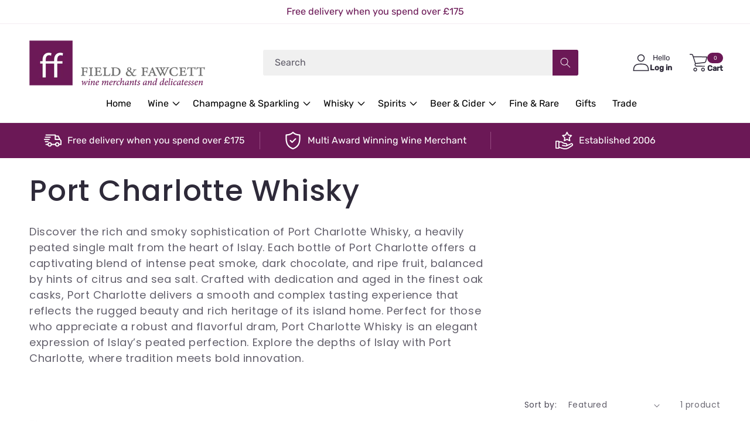

--- FILE ---
content_type: text/html; charset=utf-8
request_url: https://www.fieldandfawcett.co.uk/collections/port-charlotte-whisky
body_size: 60165
content:
<!doctype html>
<html class="no-js" lang="en">
  <head>
    <meta charset="utf-8">
    <meta http-equiv="X-UA-Compatible" content="IE=edge">
    <meta name="viewport" content="width=device-width,initial-scale=1">
    <meta name="theme-color" content="">
    <link rel="canonical" href="https://www.fieldandfawcett.co.uk/collections/port-charlotte-whisky"><link rel="icon" type="image/png" href="//www.fieldandfawcett.co.uk/cdn/shop/files/Screenshot_2023-10-14_at_11.13.43_7c7eb0f6-a4c8-4b5f-b3fc-991c00274c00.png?crop=center&height=32&v=1697278692&width=32"><link rel="preconnect" href="https://fonts.shopifycdn.com" crossorigin><title>
      Port Charlotte Whisky
 &ndash; Field &amp; Fawcett</title>

    
      <meta name="description" content="Discover the rich and smoky sophistication of Port Charlotte Whisky, a heavily peated single malt from the heart of Islay. Each bottle of Port Charlotte offers a captivating blend of intense peat smoke, dark chocolate, and ripe fruit, balanced by hints of citrus and sea salt. Crafted with dedication and aged in the fin">
    

    

<meta property="og:site_name" content="Field &amp; Fawcett">
<meta property="og:url" content="https://www.fieldandfawcett.co.uk/collections/port-charlotte-whisky">
<meta property="og:title" content="Port Charlotte Whisky">
<meta property="og:type" content="website">
<meta property="og:description" content="Discover the rich and smoky sophistication of Port Charlotte Whisky, a heavily peated single malt from the heart of Islay. Each bottle of Port Charlotte offers a captivating blend of intense peat smoke, dark chocolate, and ripe fruit, balanced by hints of citrus and sea salt. Crafted with dedication and aged in the fin"><meta property="og:image" content="http://www.fieldandfawcett.co.uk/cdn/shop/files/Screenshot_2023-10-14_at_11.13.43_7c7eb0f6-a4c8-4b5f-b3fc-991c00274c00.png?v=1697278692">
  <meta property="og:image:secure_url" content="https://www.fieldandfawcett.co.uk/cdn/shop/files/Screenshot_2023-10-14_at_11.13.43_7c7eb0f6-a4c8-4b5f-b3fc-991c00274c00.png?v=1697278692">
  <meta property="og:image:width" content="938">
  <meta property="og:image:height" content="974"><meta name="twitter:card" content="summary_large_image">
<meta name="twitter:title" content="Port Charlotte Whisky">
<meta name="twitter:description" content="Discover the rich and smoky sophistication of Port Charlotte Whisky, a heavily peated single malt from the heart of Islay. Each bottle of Port Charlotte offers a captivating blend of intense peat smoke, dark chocolate, and ripe fruit, balanced by hints of citrus and sea salt. Crafted with dedication and aged in the fin">


    <script src="//www.fieldandfawcett.co.uk/cdn/shop/t/8/assets/constants.js?v=58251544750838685771752749777" defer="defer"></script>
    <script src="//www.fieldandfawcett.co.uk/cdn/shop/t/8/assets/pubsub.js?v=158357773527763999511752749777" defer="defer"></script>
    <script src="//www.fieldandfawcett.co.uk/cdn/shop/t/8/assets/global.js?v=113367515774722599301752749777" defer="defer"></script><script src="//www.fieldandfawcett.co.uk/cdn/shop/t/8/assets/animations.js?v=88693664871331136111752749777" defer="defer"></script><script>window.performance && window.performance.mark && window.performance.mark('shopify.content_for_header.start');</script><meta id="shopify-digital-wallet" name="shopify-digital-wallet" content="/75379966272/digital_wallets/dialog">
<meta name="shopify-checkout-api-token" content="3e06c7f20840a4bdcd691083153c157c">
<link rel="alternate" type="application/atom+xml" title="Feed" href="/collections/port-charlotte-whisky.atom" />
<link rel="alternate" type="application/json+oembed" href="https://www.fieldandfawcett.co.uk/collections/port-charlotte-whisky.oembed">
<script async="async" src="/checkouts/internal/preloads.js?locale=en-GB"></script>
<link rel="preconnect" href="https://shop.app" crossorigin="anonymous">
<script async="async" src="https://shop.app/checkouts/internal/preloads.js?locale=en-GB&shop_id=75379966272" crossorigin="anonymous"></script>
<script id="apple-pay-shop-capabilities" type="application/json">{"shopId":75379966272,"countryCode":"GB","currencyCode":"GBP","merchantCapabilities":["supports3DS"],"merchantId":"gid:\/\/shopify\/Shop\/75379966272","merchantName":"Field \u0026 Fawcett","requiredBillingContactFields":["postalAddress","email","phone"],"requiredShippingContactFields":["postalAddress","email","phone"],"shippingType":"shipping","supportedNetworks":["visa","maestro","masterCard","amex","discover","elo"],"total":{"type":"pending","label":"Field \u0026 Fawcett","amount":"1.00"},"shopifyPaymentsEnabled":true,"supportsSubscriptions":true}</script>
<script id="shopify-features" type="application/json">{"accessToken":"3e06c7f20840a4bdcd691083153c157c","betas":["rich-media-storefront-analytics"],"domain":"www.fieldandfawcett.co.uk","predictiveSearch":true,"shopId":75379966272,"locale":"en"}</script>
<script>var Shopify = Shopify || {};
Shopify.shop = "field-fawcett.myshopify.com";
Shopify.locale = "en";
Shopify.currency = {"active":"GBP","rate":"1.0"};
Shopify.country = "GB";
Shopify.theme = {"name":"Christmas Landing page\u003c17.7.25\u003e","id":180068614522,"schema_name":"Sense","schema_version":"12.0.0","theme_store_id":1356,"role":"main"};
Shopify.theme.handle = "null";
Shopify.theme.style = {"id":null,"handle":null};
Shopify.cdnHost = "www.fieldandfawcett.co.uk/cdn";
Shopify.routes = Shopify.routes || {};
Shopify.routes.root = "/";</script>
<script type="module">!function(o){(o.Shopify=o.Shopify||{}).modules=!0}(window);</script>
<script>!function(o){function n(){var o=[];function n(){o.push(Array.prototype.slice.apply(arguments))}return n.q=o,n}var t=o.Shopify=o.Shopify||{};t.loadFeatures=n(),t.autoloadFeatures=n()}(window);</script>
<script>
  window.ShopifyPay = window.ShopifyPay || {};
  window.ShopifyPay.apiHost = "shop.app\/pay";
  window.ShopifyPay.redirectState = null;
</script>
<script id="shop-js-analytics" type="application/json">{"pageType":"collection"}</script>
<script defer="defer" async type="module" src="//www.fieldandfawcett.co.uk/cdn/shopifycloud/shop-js/modules/v2/client.init-shop-cart-sync_BN7fPSNr.en.esm.js"></script>
<script defer="defer" async type="module" src="//www.fieldandfawcett.co.uk/cdn/shopifycloud/shop-js/modules/v2/chunk.common_Cbph3Kss.esm.js"></script>
<script defer="defer" async type="module" src="//www.fieldandfawcett.co.uk/cdn/shopifycloud/shop-js/modules/v2/chunk.modal_DKumMAJ1.esm.js"></script>
<script type="module">
  await import("//www.fieldandfawcett.co.uk/cdn/shopifycloud/shop-js/modules/v2/client.init-shop-cart-sync_BN7fPSNr.en.esm.js");
await import("//www.fieldandfawcett.co.uk/cdn/shopifycloud/shop-js/modules/v2/chunk.common_Cbph3Kss.esm.js");
await import("//www.fieldandfawcett.co.uk/cdn/shopifycloud/shop-js/modules/v2/chunk.modal_DKumMAJ1.esm.js");

  window.Shopify.SignInWithShop?.initShopCartSync?.({"fedCMEnabled":true,"windoidEnabled":true});

</script>
<script>
  window.Shopify = window.Shopify || {};
  if (!window.Shopify.featureAssets) window.Shopify.featureAssets = {};
  window.Shopify.featureAssets['shop-js'] = {"shop-cart-sync":["modules/v2/client.shop-cart-sync_CJVUk8Jm.en.esm.js","modules/v2/chunk.common_Cbph3Kss.esm.js","modules/v2/chunk.modal_DKumMAJ1.esm.js"],"init-fed-cm":["modules/v2/client.init-fed-cm_7Fvt41F4.en.esm.js","modules/v2/chunk.common_Cbph3Kss.esm.js","modules/v2/chunk.modal_DKumMAJ1.esm.js"],"init-shop-email-lookup-coordinator":["modules/v2/client.init-shop-email-lookup-coordinator_Cc088_bR.en.esm.js","modules/v2/chunk.common_Cbph3Kss.esm.js","modules/v2/chunk.modal_DKumMAJ1.esm.js"],"init-windoid":["modules/v2/client.init-windoid_hPopwJRj.en.esm.js","modules/v2/chunk.common_Cbph3Kss.esm.js","modules/v2/chunk.modal_DKumMAJ1.esm.js"],"shop-button":["modules/v2/client.shop-button_B0jaPSNF.en.esm.js","modules/v2/chunk.common_Cbph3Kss.esm.js","modules/v2/chunk.modal_DKumMAJ1.esm.js"],"shop-cash-offers":["modules/v2/client.shop-cash-offers_DPIskqss.en.esm.js","modules/v2/chunk.common_Cbph3Kss.esm.js","modules/v2/chunk.modal_DKumMAJ1.esm.js"],"shop-toast-manager":["modules/v2/client.shop-toast-manager_CK7RT69O.en.esm.js","modules/v2/chunk.common_Cbph3Kss.esm.js","modules/v2/chunk.modal_DKumMAJ1.esm.js"],"init-shop-cart-sync":["modules/v2/client.init-shop-cart-sync_BN7fPSNr.en.esm.js","modules/v2/chunk.common_Cbph3Kss.esm.js","modules/v2/chunk.modal_DKumMAJ1.esm.js"],"init-customer-accounts-sign-up":["modules/v2/client.init-customer-accounts-sign-up_CfPf4CXf.en.esm.js","modules/v2/client.shop-login-button_DeIztwXF.en.esm.js","modules/v2/chunk.common_Cbph3Kss.esm.js","modules/v2/chunk.modal_DKumMAJ1.esm.js"],"pay-button":["modules/v2/client.pay-button_CgIwFSYN.en.esm.js","modules/v2/chunk.common_Cbph3Kss.esm.js","modules/v2/chunk.modal_DKumMAJ1.esm.js"],"init-customer-accounts":["modules/v2/client.init-customer-accounts_DQ3x16JI.en.esm.js","modules/v2/client.shop-login-button_DeIztwXF.en.esm.js","modules/v2/chunk.common_Cbph3Kss.esm.js","modules/v2/chunk.modal_DKumMAJ1.esm.js"],"avatar":["modules/v2/client.avatar_BTnouDA3.en.esm.js"],"init-shop-for-new-customer-accounts":["modules/v2/client.init-shop-for-new-customer-accounts_CsZy_esa.en.esm.js","modules/v2/client.shop-login-button_DeIztwXF.en.esm.js","modules/v2/chunk.common_Cbph3Kss.esm.js","modules/v2/chunk.modal_DKumMAJ1.esm.js"],"shop-follow-button":["modules/v2/client.shop-follow-button_BRMJjgGd.en.esm.js","modules/v2/chunk.common_Cbph3Kss.esm.js","modules/v2/chunk.modal_DKumMAJ1.esm.js"],"checkout-modal":["modules/v2/client.checkout-modal_B9Drz_yf.en.esm.js","modules/v2/chunk.common_Cbph3Kss.esm.js","modules/v2/chunk.modal_DKumMAJ1.esm.js"],"shop-login-button":["modules/v2/client.shop-login-button_DeIztwXF.en.esm.js","modules/v2/chunk.common_Cbph3Kss.esm.js","modules/v2/chunk.modal_DKumMAJ1.esm.js"],"lead-capture":["modules/v2/client.lead-capture_DXYzFM3R.en.esm.js","modules/v2/chunk.common_Cbph3Kss.esm.js","modules/v2/chunk.modal_DKumMAJ1.esm.js"],"shop-login":["modules/v2/client.shop-login_CA5pJqmO.en.esm.js","modules/v2/chunk.common_Cbph3Kss.esm.js","modules/v2/chunk.modal_DKumMAJ1.esm.js"],"payment-terms":["modules/v2/client.payment-terms_BxzfvcZJ.en.esm.js","modules/v2/chunk.common_Cbph3Kss.esm.js","modules/v2/chunk.modal_DKumMAJ1.esm.js"]};
</script>
<script>(function() {
  var isLoaded = false;
  function asyncLoad() {
    if (isLoaded) return;
    isLoaded = true;
    var urls = ["https:\/\/chimpstatic.com\/mcjs-connected\/js\/users\/de562d00e43082d786edc41cc\/845825184bfb9ad4acc099d51.js?shop=field-fawcett.myshopify.com","https:\/\/cdn.nfcube.com\/instafeed-f8ba93d37b1e81785f26252ee9e8d421.js?shop=field-fawcett.myshopify.com"];
    for (var i = 0; i < urls.length; i++) {
      var s = document.createElement('script');
      s.type = 'text/javascript';
      s.async = true;
      s.src = urls[i];
      var x = document.getElementsByTagName('script')[0];
      x.parentNode.insertBefore(s, x);
    }
  };
  if(window.attachEvent) {
    window.attachEvent('onload', asyncLoad);
  } else {
    window.addEventListener('load', asyncLoad, false);
  }
})();</script>
<script id="__st">var __st={"a":75379966272,"offset":0,"reqid":"536728a3-41ba-447a-9b67-6d5efddab86c-1769731302","pageurl":"www.fieldandfawcett.co.uk\/collections\/port-charlotte-whisky","u":"ddf9c33cfac2","p":"collection","rtyp":"collection","rid":478894915904};</script>
<script>window.ShopifyPaypalV4VisibilityTracking = true;</script>
<script id="captcha-bootstrap">!function(){'use strict';const t='contact',e='account',n='new_comment',o=[[t,t],['blogs',n],['comments',n],[t,'customer']],c=[[e,'customer_login'],[e,'guest_login'],[e,'recover_customer_password'],[e,'create_customer']],r=t=>t.map((([t,e])=>`form[action*='/${t}']:not([data-nocaptcha='true']) input[name='form_type'][value='${e}']`)).join(','),a=t=>()=>t?[...document.querySelectorAll(t)].map((t=>t.form)):[];function s(){const t=[...o],e=r(t);return a(e)}const i='password',u='form_key',d=['recaptcha-v3-token','g-recaptcha-response','h-captcha-response',i],f=()=>{try{return window.sessionStorage}catch{return}},m='__shopify_v',_=t=>t.elements[u];function p(t,e,n=!1){try{const o=window.sessionStorage,c=JSON.parse(o.getItem(e)),{data:r}=function(t){const{data:e,action:n}=t;return t[m]||n?{data:e,action:n}:{data:t,action:n}}(c);for(const[e,n]of Object.entries(r))t.elements[e]&&(t.elements[e].value=n);n&&o.removeItem(e)}catch(o){console.error('form repopulation failed',{error:o})}}const l='form_type',E='cptcha';function T(t){t.dataset[E]=!0}const w=window,h=w.document,L='Shopify',v='ce_forms',y='captcha';let A=!1;((t,e)=>{const n=(g='f06e6c50-85a8-45c8-87d0-21a2b65856fe',I='https://cdn.shopify.com/shopifycloud/storefront-forms-hcaptcha/ce_storefront_forms_captcha_hcaptcha.v1.5.2.iife.js',D={infoText:'Protected by hCaptcha',privacyText:'Privacy',termsText:'Terms'},(t,e,n)=>{const o=w[L][v],c=o.bindForm;if(c)return c(t,g,e,D).then(n);var r;o.q.push([[t,g,e,D],n]),r=I,A||(h.body.append(Object.assign(h.createElement('script'),{id:'captcha-provider',async:!0,src:r})),A=!0)});var g,I,D;w[L]=w[L]||{},w[L][v]=w[L][v]||{},w[L][v].q=[],w[L][y]=w[L][y]||{},w[L][y].protect=function(t,e){n(t,void 0,e),T(t)},Object.freeze(w[L][y]),function(t,e,n,w,h,L){const[v,y,A,g]=function(t,e,n){const i=e?o:[],u=t?c:[],d=[...i,...u],f=r(d),m=r(i),_=r(d.filter((([t,e])=>n.includes(e))));return[a(f),a(m),a(_),s()]}(w,h,L),I=t=>{const e=t.target;return e instanceof HTMLFormElement?e:e&&e.form},D=t=>v().includes(t);t.addEventListener('submit',(t=>{const e=I(t);if(!e)return;const n=D(e)&&!e.dataset.hcaptchaBound&&!e.dataset.recaptchaBound,o=_(e),c=g().includes(e)&&(!o||!o.value);(n||c)&&t.preventDefault(),c&&!n&&(function(t){try{if(!f())return;!function(t){const e=f();if(!e)return;const n=_(t);if(!n)return;const o=n.value;o&&e.removeItem(o)}(t);const e=Array.from(Array(32),(()=>Math.random().toString(36)[2])).join('');!function(t,e){_(t)||t.append(Object.assign(document.createElement('input'),{type:'hidden',name:u})),t.elements[u].value=e}(t,e),function(t,e){const n=f();if(!n)return;const o=[...t.querySelectorAll(`input[type='${i}']`)].map((({name:t})=>t)),c=[...d,...o],r={};for(const[a,s]of new FormData(t).entries())c.includes(a)||(r[a]=s);n.setItem(e,JSON.stringify({[m]:1,action:t.action,data:r}))}(t,e)}catch(e){console.error('failed to persist form',e)}}(e),e.submit())}));const S=(t,e)=>{t&&!t.dataset[E]&&(n(t,e.some((e=>e===t))),T(t))};for(const o of['focusin','change'])t.addEventListener(o,(t=>{const e=I(t);D(e)&&S(e,y())}));const B=e.get('form_key'),M=e.get(l),P=B&&M;t.addEventListener('DOMContentLoaded',(()=>{const t=y();if(P)for(const e of t)e.elements[l].value===M&&p(e,B);[...new Set([...A(),...v().filter((t=>'true'===t.dataset.shopifyCaptcha))])].forEach((e=>S(e,t)))}))}(h,new URLSearchParams(w.location.search),n,t,e,['guest_login'])})(!0,!0)}();</script>
<script integrity="sha256-4kQ18oKyAcykRKYeNunJcIwy7WH5gtpwJnB7kiuLZ1E=" data-source-attribution="shopify.loadfeatures" defer="defer" src="//www.fieldandfawcett.co.uk/cdn/shopifycloud/storefront/assets/storefront/load_feature-a0a9edcb.js" crossorigin="anonymous"></script>
<script crossorigin="anonymous" defer="defer" src="//www.fieldandfawcett.co.uk/cdn/shopifycloud/storefront/assets/shopify_pay/storefront-65b4c6d7.js?v=20250812"></script>
<script data-source-attribution="shopify.dynamic_checkout.dynamic.init">var Shopify=Shopify||{};Shopify.PaymentButton=Shopify.PaymentButton||{isStorefrontPortableWallets:!0,init:function(){window.Shopify.PaymentButton.init=function(){};var t=document.createElement("script");t.src="https://www.fieldandfawcett.co.uk/cdn/shopifycloud/portable-wallets/latest/portable-wallets.en.js",t.type="module",document.head.appendChild(t)}};
</script>
<script data-source-attribution="shopify.dynamic_checkout.buyer_consent">
  function portableWalletsHideBuyerConsent(e){var t=document.getElementById("shopify-buyer-consent"),n=document.getElementById("shopify-subscription-policy-button");t&&n&&(t.classList.add("hidden"),t.setAttribute("aria-hidden","true"),n.removeEventListener("click",e))}function portableWalletsShowBuyerConsent(e){var t=document.getElementById("shopify-buyer-consent"),n=document.getElementById("shopify-subscription-policy-button");t&&n&&(t.classList.remove("hidden"),t.removeAttribute("aria-hidden"),n.addEventListener("click",e))}window.Shopify?.PaymentButton&&(window.Shopify.PaymentButton.hideBuyerConsent=portableWalletsHideBuyerConsent,window.Shopify.PaymentButton.showBuyerConsent=portableWalletsShowBuyerConsent);
</script>
<script data-source-attribution="shopify.dynamic_checkout.cart.bootstrap">document.addEventListener("DOMContentLoaded",(function(){function t(){return document.querySelector("shopify-accelerated-checkout-cart, shopify-accelerated-checkout")}if(t())Shopify.PaymentButton.init();else{new MutationObserver((function(e,n){t()&&(Shopify.PaymentButton.init(),n.disconnect())})).observe(document.body,{childList:!0,subtree:!0})}}));
</script>
<link id="shopify-accelerated-checkout-styles" rel="stylesheet" media="screen" href="https://www.fieldandfawcett.co.uk/cdn/shopifycloud/portable-wallets/latest/accelerated-checkout-backwards-compat.css" crossorigin="anonymous">
<style id="shopify-accelerated-checkout-cart">
        #shopify-buyer-consent {
  margin-top: 1em;
  display: inline-block;
  width: 100%;
}

#shopify-buyer-consent.hidden {
  display: none;
}

#shopify-subscription-policy-button {
  background: none;
  border: none;
  padding: 0;
  text-decoration: underline;
  font-size: inherit;
  cursor: pointer;
}

#shopify-subscription-policy-button::before {
  box-shadow: none;
}

      </style>
<script id="sections-script" data-sections="header" defer="defer" src="//www.fieldandfawcett.co.uk/cdn/shop/t/8/compiled_assets/scripts.js?v=4149"></script>
<script>window.performance && window.performance.mark && window.performance.mark('shopify.content_for_header.end');</script>


    <style data-shopify>
      @font-face {
  font-family: Poppins;
  font-weight: 400;
  font-style: normal;
  font-display: swap;
  src: url("//www.fieldandfawcett.co.uk/cdn/fonts/poppins/poppins_n4.0ba78fa5af9b0e1a374041b3ceaadf0a43b41362.woff2") format("woff2"),
       url("//www.fieldandfawcett.co.uk/cdn/fonts/poppins/poppins_n4.214741a72ff2596839fc9760ee7a770386cf16ca.woff") format("woff");
}

      @font-face {
  font-family: Poppins;
  font-weight: 700;
  font-style: normal;
  font-display: swap;
  src: url("//www.fieldandfawcett.co.uk/cdn/fonts/poppins/poppins_n7.56758dcf284489feb014a026f3727f2f20a54626.woff2") format("woff2"),
       url("//www.fieldandfawcett.co.uk/cdn/fonts/poppins/poppins_n7.f34f55d9b3d3205d2cd6f64955ff4b36f0cfd8da.woff") format("woff");
}

      @font-face {
  font-family: Poppins;
  font-weight: 400;
  font-style: italic;
  font-display: swap;
  src: url("//www.fieldandfawcett.co.uk/cdn/fonts/poppins/poppins_i4.846ad1e22474f856bd6b81ba4585a60799a9f5d2.woff2") format("woff2"),
       url("//www.fieldandfawcett.co.uk/cdn/fonts/poppins/poppins_i4.56b43284e8b52fc64c1fd271f289a39e8477e9ec.woff") format("woff");
}

      @font-face {
  font-family: Poppins;
  font-weight: 700;
  font-style: italic;
  font-display: swap;
  src: url("//www.fieldandfawcett.co.uk/cdn/fonts/poppins/poppins_i7.42fd71da11e9d101e1e6c7932199f925f9eea42d.woff2") format("woff2"),
       url("//www.fieldandfawcett.co.uk/cdn/fonts/poppins/poppins_i7.ec8499dbd7616004e21155106d13837fff4cf556.woff") format("woff");
}

      @font-face {
  font-family: Poppins;
  font-weight: 500;
  font-style: normal;
  font-display: swap;
  src: url("//www.fieldandfawcett.co.uk/cdn/fonts/poppins/poppins_n5.ad5b4b72b59a00358afc706450c864c3c8323842.woff2") format("woff2"),
       url("//www.fieldandfawcett.co.uk/cdn/fonts/poppins/poppins_n5.33757fdf985af2d24b32fcd84c9a09224d4b2c39.woff") format("woff");
}

      @font-face {
  font-family: "Playfair Display";
  font-weight: 400;
  font-style: normal;
  font-display: swap;
  src: url("//www.fieldandfawcett.co.uk/cdn/fonts/playfair_display/playfairdisplay_n4.9980f3e16959dc89137cc1369bfc3ae98af1deb9.woff2") format("woff2"),
       url("//www.fieldandfawcett.co.uk/cdn/fonts/playfair_display/playfairdisplay_n4.c562b7c8e5637886a811d2a017f9e023166064ee.woff") format("woff");
}

      @font-face {
  font-family: Rubik;
  font-weight: 400;
  font-style: normal;
  font-display: swap;
  src: url("//www.fieldandfawcett.co.uk/cdn/fonts/rubik/rubik_n4.c2fb67c90aa34ecf8da34fc1da937ee9c0c27942.woff2") format("woff2"),
       url("//www.fieldandfawcett.co.uk/cdn/fonts/rubik/rubik_n4.d229bd4a6a25ec476a0829a74bf3657a5fd9aa36.woff") format("woff");
}

      @font-face {
  font-family: Rubik;
  font-weight: 500;
  font-style: normal;
  font-display: swap;
  src: url("//www.fieldandfawcett.co.uk/cdn/fonts/rubik/rubik_n5.46f1bf0063ef6b3840ba0b9b71e86033a15b4466.woff2") format("woff2"),
       url("//www.fieldandfawcett.co.uk/cdn/fonts/rubik/rubik_n5.c73c6e4dcc7dfb4852265eb6e0e59860278f8b84.woff") format("woff");
}

      @font-face {
  font-family: Rubik;
  font-weight: 300;
  font-style: normal;
  font-display: swap;
  src: url("//www.fieldandfawcett.co.uk/cdn/fonts/rubik/rubik_n3.28109fbcae8bc8da2127ed6af6c67e4379561eae.woff2") format("woff2"),
       url("//www.fieldandfawcett.co.uk/cdn/fonts/rubik/rubik_n3.942906c434ddf3af9a94498663613ee37f663688.woff") format("woff");
}


      
        :root,
        .color-background-1 {
          --color-background: 255,255,255;
        
          --gradient-background: #ffffff;
        

        

        --color-foreground: 46,42,57;
        --color-background-contrast: 191,191,191;
        --color-shadow: 46,42,57;
        --color-button: 107,24,86;
        --color-button-text: 253,251,247;
        --color-secondary-button: 255,255,255;
        --color-secondary-button-text: 46,42,57;
        --color-link: 46,42,57;
        --color-badge-foreground: 46,42,57;
        --color-badge-background: 255,255,255;
        --color-badge-border: 46,42,57;
        --payment-terms-background-color: rgb(255 255 255);
      }
      
        
        .color-background-2 {
          --color-background: 255,255,255;
        
          --gradient-background: #ffffff;
        

        

        --color-foreground: 46,42,57;
        --color-background-contrast: 191,191,191;
        --color-shadow: 46,42,57;
        --color-button: 46,42,57;
        --color-button-text: 255,255,255;
        --color-secondary-button: 255,255,255;
        --color-secondary-button-text: 46,42,57;
        --color-link: 46,42,57;
        --color-badge-foreground: 46,42,57;
        --color-badge-background: 255,255,255;
        --color-badge-border: 46,42,57;
        --payment-terms-background-color: rgb(255 255 255);
      }
      
        
        .color-inverse {
          --color-background: 46,42,57;
        
          --gradient-background: #2e2a39;
        

        

        --color-foreground: 255,255,255;
        --color-background-contrast: 58,53,72;
        --color-shadow: 46,42,57;
        --color-button: 255,255,255;
        --color-button-text: 46,42,57;
        --color-secondary-button: 46,42,57;
        --color-secondary-button-text: 255,255,255;
        --color-link: 255,255,255;
        --color-badge-foreground: 255,255,255;
        --color-badge-background: 46,42,57;
        --color-badge-border: 255,255,255;
        --payment-terms-background-color: rgb(46 42 57);
      }
      
        
        .color-accent-1 {
          --color-background: 107,24,86;
        
          --gradient-background: #6b1856;
        

        

        --color-foreground: 248,245,240;
        --color-background-contrast: 128,29,103;
        --color-shadow: 46,42,57;
        --color-button: 253,251,247;
        --color-button-text: 107,24,86;
        --color-secondary-button: 107,24,86;
        --color-secondary-button-text: 253,251,247;
        --color-link: 253,251,247;
        --color-badge-foreground: 248,245,240;
        --color-badge-background: 107,24,86;
        --color-badge-border: 248,245,240;
        --payment-terms-background-color: rgb(107 24 86);
      }
      
        
        .color-accent-2 {
          --color-background: 51,51,51;
        
          --gradient-background: #333333;
        

        

        --color-foreground: 253,251,247;
        --color-background-contrast: 64,64,64;
        --color-shadow: 46,42,57;
        --color-button: 253,251,247;
        --color-button-text: 51,51,51;
        --color-secondary-button: 51,51,51;
        --color-secondary-button-text: 253,251,247;
        --color-link: 253,251,247;
        --color-badge-foreground: 253,251,247;
        --color-badge-background: 51,51,51;
        --color-badge-border: 253,251,247;
        --payment-terms-background-color: rgb(51 51 51);
      }
      
        
        .color-scheme-7ead0c85-7bc6-4c96-a5f6-812c1e42be47 {
          --color-background: 255,255,255;
        
          --gradient-background: #ffffff;
        

        

        --color-foreground: 255,255,255;
        --color-background-contrast: 191,191,191;
        --color-shadow: 107,24,86;
        --color-button: 107,24,86;
        --color-button-text: 255,255,255;
        --color-secondary-button: 255,255,255;
        --color-secondary-button-text: 107,24,86;
        --color-link: 107,24,86;
        --color-badge-foreground: 255,255,255;
        --color-badge-background: 255,255,255;
        --color-badge-border: 255,255,255;
        --payment-terms-background-color: rgb(255 255 255);
      }
      
        
        .color-scheme-6a9dd007-1f7f-4bc7-877d-b6cc88972213 {
          --color-background: 255,255,255;
        
          --gradient-background: #ffffff;
        

        

        --color-foreground: 0,0,0;
        --color-background-contrast: 191,191,191;
        --color-shadow: 107,24,86;
        --color-button: 107,24,86;
        --color-button-text: 255,255,255;
        --color-secondary-button: 255,255,255;
        --color-secondary-button-text: 107,24,86;
        --color-link: 107,24,86;
        --color-badge-foreground: 0,0,0;
        --color-badge-background: 255,255,255;
        --color-badge-border: 0,0,0;
        --payment-terms-background-color: rgb(255 255 255);
      }
      
        
        .color-scheme-8c74782b-6fac-45bb-a0e5-0895d1613101 {
          --color-background: 0,0,0;
        
          --gradient-background: rgba(0,0,0,0);
        

        

        --color-foreground: 255,255,255;
        --color-background-contrast: 128,128,128;
        --color-shadow: 46,42,57;
        --color-button: 107,24,86;
        --color-button-text: 253,251,247;
        --color-secondary-button: 0,0,0;
        --color-secondary-button-text: 46,42,57;
        --color-link: 46,42,57;
        --color-badge-foreground: 255,255,255;
        --color-badge-background: 0,0,0;
        --color-badge-border: 255,255,255;
        --payment-terms-background-color: rgb(0 0 0);
      }
      
        
        .color-scheme-513d41c0-bd0c-432e-b2da-4eea29fd71bb {
          --color-background: 248,245,240;
        
          --gradient-background: #f8f5f0;
        

        

        --color-foreground: 0,0,0;
        --color-background-contrast: 207,187,153;
        --color-shadow: 46,42,57;
        --color-button: 107,24,86;
        --color-button-text: 255,255,255;
        --color-secondary-button: 248,245,240;
        --color-secondary-button-text: 46,42,57;
        --color-link: 46,42,57;
        --color-badge-foreground: 0,0,0;
        --color-badge-background: 248,245,240;
        --color-badge-border: 0,0,0;
        --payment-terms-background-color: rgb(248 245 240);
      }
      
        
        .color-scheme-0d678e24-2af6-43c4-9424-609a0061a09e {
          --color-background: 107,24,86;
        
          --gradient-background: #6b1856;
        

        

        --color-foreground: 252,252,252;
        --color-background-contrast: 128,29,103;
        --color-shadow: 107,24,86;
        --color-button: 252,252,252;
        --color-button-text: 107,24,86;
        --color-secondary-button: 107,24,86;
        --color-secondary-button-text: 252,252,252;
        --color-link: 252,252,252;
        --color-badge-foreground: 252,252,252;
        --color-badge-background: 107,24,86;
        --color-badge-border: 252,252,252;
        --payment-terms-background-color: rgb(107 24 86);
      }
      
        
        .color-scheme-67950edc-8b32-433b-9ba9-c7e445aeff7b {
          --color-background: 255,255,255;
        
          --gradient-background: #ffffff;
        

        

        --color-foreground: 107,24,86;
        --color-background-contrast: 191,191,191;
        --color-shadow: 46,42,57;
        --color-button: 107,24,86;
        --color-button-text: 253,251,247;
        --color-secondary-button: 255,255,255;
        --color-secondary-button-text: 46,42,57;
        --color-link: 46,42,57;
        --color-badge-foreground: 107,24,86;
        --color-badge-background: 255,255,255;
        --color-badge-border: 107,24,86;
        --payment-terms-background-color: rgb(255 255 255);
      }
      

      body, .color-background-1, .color-background-2, .color-inverse, .color-accent-1, .color-accent-2, .color-scheme-7ead0c85-7bc6-4c96-a5f6-812c1e42be47, .color-scheme-6a9dd007-1f7f-4bc7-877d-b6cc88972213, .color-scheme-8c74782b-6fac-45bb-a0e5-0895d1613101, .color-scheme-513d41c0-bd0c-432e-b2da-4eea29fd71bb, .color-scheme-0d678e24-2af6-43c4-9424-609a0061a09e, .color-scheme-67950edc-8b32-433b-9ba9-c7e445aeff7b {
        color: rgba(var(--color-foreground), 0.75);
        background-color: rgb(var(--color-background));
      }

      :root {
        --font-body-family: Poppins, sans-serif;
        --font-body-style: normal;
        --font-body-weight: 400;
        --font-body-weight-bold: 700;

        --font-heading-family: Poppins, sans-serif;
        --font-heading-style: normal;
        --font-heading-weight: 500;

        --font-body-scale: 1.0;
        --font-heading-scale: 1.25;

        --media-padding: px;
        --media-border-opacity: 0.1;
        --media-border-width: 0px;
        --media-radius: 12px;
        --media-shadow-opacity: 0.1;
        --media-shadow-horizontal-offset: 10px;
        --media-shadow-vertical-offset: 12px;
        --media-shadow-blur-radius: 20px;
        --media-shadow-visible: 1;

        --page-width: 160rem;
        --page-width-margin: 0rem;

        --product-card-image-padding: 0.0rem;
        --product-card-corner-radius: 1.2rem;
        --product-card-text-alignment: center;
        --product-card-border-width: 0.0rem;
        --product-card-border-opacity: 0.1;
        --product-card-shadow-opacity: 0.05;
        --product-card-shadow-visible: 1;
        --product-card-shadow-horizontal-offset: 1.0rem;
        --product-card-shadow-vertical-offset: 1.0rem;
        --product-card-shadow-blur-radius: 3.5rem;

        --collection-card-image-padding: 0.0rem;
        --collection-card-corner-radius: 1.2rem;
        --collection-card-text-alignment: center;
        --collection-card-border-width: 0.0rem;
        --collection-card-border-opacity: 0.1;
        --collection-card-shadow-opacity: 0.05;
        --collection-card-shadow-visible: 1;
        --collection-card-shadow-horizontal-offset: 1.0rem;
        --collection-card-shadow-vertical-offset: 1.0rem;
        --collection-card-shadow-blur-radius: 3.5rem;

        --blog-card-image-padding: 0.0rem;
        --blog-card-corner-radius: 1.2rem;
        --blog-card-text-alignment: center;
        --blog-card-border-width: 0.0rem;
        --blog-card-border-opacity: 0.1;
        --blog-card-shadow-opacity: 0.05;
        --blog-card-shadow-visible: 1;
        --blog-card-shadow-horizontal-offset: 1.0rem;
        --blog-card-shadow-vertical-offset: 1.0rem;
        --blog-card-shadow-blur-radius: 3.5rem;

        --badge-corner-radius: 2.0rem;

        --popup-border-width: 1px;
        --popup-border-opacity: 0.1;
        --popup-corner-radius: 22px;
        --popup-shadow-opacity: 0.1;
        --popup-shadow-horizontal-offset: 10px;
        --popup-shadow-vertical-offset: 12px;
        --popup-shadow-blur-radius: 20px;

        --drawer-border-width: 1px;
        --drawer-border-opacity: 0.1;
        --drawer-shadow-opacity: 0.0;
        --drawer-shadow-horizontal-offset: 0px;
        --drawer-shadow-vertical-offset: 4px;
        --drawer-shadow-blur-radius: 5px;

        --spacing-sections-desktop: 36px;
        --spacing-sections-mobile: 25px;

        --grid-desktop-vertical-spacing: 40px;
        --grid-desktop-horizontal-spacing: 40px;
        --grid-mobile-vertical-spacing: 20px;
        --grid-mobile-horizontal-spacing: 20px;

        --text-boxes-border-opacity: 0.1;
        --text-boxes-border-width: 0px;
        --text-boxes-radius: 10px;
        --text-boxes-shadow-opacity: 0.0;
        --text-boxes-shadow-visible: 0;
        --text-boxes-shadow-horizontal-offset: 10px;
        --text-boxes-shadow-vertical-offset: 12px;
        --text-boxes-shadow-blur-radius: 20px;

        --buttons-radius: 0px;
        --buttons-radius-outset: 0px;
        --buttons-border-width: 1px;
        --buttons-border-opacity: 0.55;
        --buttons-shadow-opacity: 0.0;
        --buttons-shadow-visible: 0;
        --buttons-shadow-horizontal-offset: 0px;
        --buttons-shadow-vertical-offset: 4px;
        --buttons-shadow-blur-radius: 5px;
        --buttons-border-offset: 0px;

        --inputs-radius: 10px;
        --inputs-border-width: 1px;
        --inputs-border-opacity: 0.55;
        --inputs-shadow-opacity: 0.0;
        --inputs-shadow-horizontal-offset: 0px;
        --inputs-margin-offset: 0px;
        --inputs-shadow-vertical-offset: 4px;
        --inputs-shadow-blur-radius: 5px;
        --inputs-radius-outset: 11px;

        --variant-pills-radius: 10px;
        --variant-pills-border-width: 0px;
        --variant-pills-border-opacity: 0.1;
        --variant-pills-shadow-opacity: 0.0;
        --variant-pills-shadow-horizontal-offset: 0px;
        --variant-pills-shadow-vertical-offset: 4px;
        --variant-pills-shadow-blur-radius: 5px;


        --font-heading-family-new: "Playfair Display", serif;
        --font-heading-style-new: normal;
        --font-heading-weight-new: 400;

        --font-body-family-new: Rubik, sans-serif;
        --font-body-style-new: normal;
        --font-body-weight-new: 400;

        --font-body-family-new-medium: Rubik, sans-serif;
        --font-body-style-new-medium: normal;
        --font-body-weight-new-medium: 500;

        --font-body-family-new-light: Rubik, sans-serif;
        --font-body-style-new-light: normal;
        --font-body-weight-new-light: 300;
      }

      *,
      *::before,
      *::after {
        box-sizing: inherit;
      }

      html {
        box-sizing: border-box;
        font-size: calc(var(--font-body-scale) * 62.5%);
        height: 100%;
      }

      body {
        display: grid;
        grid-template-rows: auto auto 1fr auto;
        grid-template-columns: 100%;
        min-height: 100%;
        margin: 0;
        font-size: 1.5rem;
        letter-spacing: 0.06rem;
        line-height: calc(1 + 0.8 / var(--font-body-scale));
        font-family: var(--font-body-family);
        font-style: var(--font-body-style);
        font-weight: var(--font-body-weight);
      }

      @media screen and (min-width: 750px) {
        body {
          font-size: 1.6rem;
        }
      }
    </style>
    <link href="https://fonts.googleapis.com/css2?family=Alex+Brush&family=Cormorant+Garamond:ital,wght@0,300;0,400;0,500;0,600;0,700;1,300;1,400;1,500;1,600;1,700&display=swap" rel="stylesheet">
    <link href="//www.fieldandfawcett.co.uk/cdn/shop/t/8/assets/base.css?v=127867003511637661291752749777" rel="stylesheet" type="text/css" media="all" />
    <link href="//www.fieldandfawcett.co.uk/cdn/shop/t/8/assets/custom-grid.css?v=60980069659624881301752749777" rel="stylesheet" type="text/css" media="all" />
    <link href="//www.fieldandfawcett.co.uk/cdn/shop/t/8/assets/fieldandfawcett.css?v=70359170211384721211752749777" rel="stylesheet" type="text/css" media="all" />
    <link href="//www.fieldandfawcett.co.uk/cdn/shop/t/8/assets/custom.css?v=84397313535386977491752758906" rel="stylesheet" type="text/css" media="all" /> <link rel="preload" as="font" href="//www.fieldandfawcett.co.uk/cdn/fonts/poppins/poppins_n4.0ba78fa5af9b0e1a374041b3ceaadf0a43b41362.woff2" type="font/woff2" crossorigin><link rel="preload" as="font" href="//www.fieldandfawcett.co.uk/cdn/fonts/poppins/poppins_n5.ad5b4b72b59a00358afc706450c864c3c8323842.woff2" type="font/woff2" crossorigin><link
        rel="stylesheet"
        href="//www.fieldandfawcett.co.uk/cdn/shop/t/8/assets/component-predictive-search.css?v=118923337488134913561752749777"
        media="print"
        onload="this.media='all'"
      ><script>
      document.documentElement.className = document.documentElement.className.replace('no-js', 'js');
      if (Shopify.designMode) {
        document.documentElement.classList.add('shopify-design-mode');
      }
    </script>
  <!-- BEGIN app block: shopify://apps/instafeed/blocks/head-block/c447db20-095d-4a10-9725-b5977662c9d5 --><link rel="preconnect" href="https://cdn.nfcube.com/">
<link rel="preconnect" href="https://scontent.cdninstagram.com/">


  <script>
    document.addEventListener('DOMContentLoaded', function () {
      let instafeedScript = document.createElement('script');

      
        instafeedScript.src = 'https://cdn.nfcube.com/instafeed-f8ba93d37b1e81785f26252ee9e8d421.js';
      

      document.body.appendChild(instafeedScript);
    });
  </script>





<!-- END app block --><!-- BEGIN app block: shopify://apps/judge-me-reviews/blocks/judgeme_core/61ccd3b1-a9f2-4160-9fe9-4fec8413e5d8 --><!-- Start of Judge.me Core -->






<link rel="dns-prefetch" href="https://cdnwidget.judge.me">
<link rel="dns-prefetch" href="https://cdn.judge.me">
<link rel="dns-prefetch" href="https://cdn1.judge.me">
<link rel="dns-prefetch" href="https://api.judge.me">

<script data-cfasync='false' class='jdgm-settings-script'>window.jdgmSettings={"pagination":5,"disable_web_reviews":false,"badge_no_review_text":"No reviews","badge_n_reviews_text":"{{ n }} review/reviews","hide_badge_preview_if_no_reviews":true,"badge_hide_text":false,"enforce_center_preview_badge":false,"widget_title":"Customer Reviews","widget_open_form_text":"Write a review","widget_close_form_text":"Cancel review","widget_refresh_page_text":"Refresh page","widget_summary_text":"Based on {{ number_of_reviews }} review/reviews","widget_no_review_text":"Be the first to write a review","widget_name_field_text":"Display name","widget_verified_name_field_text":"Verified Name (public)","widget_name_placeholder_text":"Display name","widget_required_field_error_text":"This field is required.","widget_email_field_text":"Email address","widget_verified_email_field_text":"Verified Email (private, can not be edited)","widget_email_placeholder_text":"Your email address","widget_email_field_error_text":"Please enter a valid email address.","widget_rating_field_text":"Rating","widget_review_title_field_text":"Review Title","widget_review_title_placeholder_text":"Give your review a title","widget_review_body_field_text":"Review content","widget_review_body_placeholder_text":"Start writing here...","widget_pictures_field_text":"Picture/Video (optional)","widget_submit_review_text":"Submit Review","widget_submit_verified_review_text":"Submit Verified Review","widget_submit_success_msg_with_auto_publish":"Thank you! Please refresh the page in a few moments to see your review. You can remove or edit your review by logging into \u003ca href='https://judge.me/login' target='_blank' rel='nofollow noopener'\u003eJudge.me\u003c/a\u003e","widget_submit_success_msg_no_auto_publish":"Thank you! Your review will be published as soon as it is approved by the shop admin. You can remove or edit your review by logging into \u003ca href='https://judge.me/login' target='_blank' rel='nofollow noopener'\u003eJudge.me\u003c/a\u003e","widget_show_default_reviews_out_of_total_text":"Showing {{ n_reviews_shown }} out of {{ n_reviews }} reviews.","widget_show_all_link_text":"Show all","widget_show_less_link_text":"Show less","widget_author_said_text":"{{ reviewer_name }} said:","widget_days_text":"{{ n }} days ago","widget_weeks_text":"{{ n }} week/weeks ago","widget_months_text":"{{ n }} month/months ago","widget_years_text":"{{ n }} year/years ago","widget_yesterday_text":"Yesterday","widget_today_text":"Today","widget_replied_text":"\u003e\u003e {{ shop_name }} replied:","widget_read_more_text":"Read more","widget_reviewer_name_as_initial":"","widget_rating_filter_color":"#fbcd0a","widget_rating_filter_see_all_text":"See all reviews","widget_sorting_most_recent_text":"Most Recent","widget_sorting_highest_rating_text":"Highest Rating","widget_sorting_lowest_rating_text":"Lowest Rating","widget_sorting_with_pictures_text":"Only Pictures","widget_sorting_most_helpful_text":"Most Helpful","widget_open_question_form_text":"Ask a question","widget_reviews_subtab_text":"Reviews","widget_questions_subtab_text":"Questions","widget_question_label_text":"Question","widget_answer_label_text":"Answer","widget_question_placeholder_text":"Write your question here","widget_submit_question_text":"Submit Question","widget_question_submit_success_text":"Thank you for your question! We will notify you once it gets answered.","verified_badge_text":"Verified","verified_badge_bg_color":"","verified_badge_text_color":"","verified_badge_placement":"left-of-reviewer-name","widget_review_max_height":"","widget_hide_border":false,"widget_social_share":false,"widget_thumb":false,"widget_review_location_show":false,"widget_location_format":"","all_reviews_include_out_of_store_products":true,"all_reviews_out_of_store_text":"(out of store)","all_reviews_pagination":100,"all_reviews_product_name_prefix_text":"about","enable_review_pictures":true,"enable_question_anwser":false,"widget_theme":"default","review_date_format":"dd/mm/yyyy","default_sort_method":"most-recent","widget_product_reviews_subtab_text":"Product Reviews","widget_shop_reviews_subtab_text":"Shop Reviews","widget_other_products_reviews_text":"Reviews for other products","widget_store_reviews_subtab_text":"Store reviews","widget_no_store_reviews_text":"This store hasn't received any reviews yet","widget_web_restriction_product_reviews_text":"This product hasn't received any reviews yet","widget_no_items_text":"No items found","widget_show_more_text":"Show more","widget_write_a_store_review_text":"Write a Store Review","widget_other_languages_heading":"Reviews in Other Languages","widget_translate_review_text":"Translate review to {{ language }}","widget_translating_review_text":"Translating...","widget_show_original_translation_text":"Show original ({{ language }})","widget_translate_review_failed_text":"Review couldn't be translated.","widget_translate_review_retry_text":"Retry","widget_translate_review_try_again_later_text":"Try again later","show_product_url_for_grouped_product":false,"widget_sorting_pictures_first_text":"Pictures First","show_pictures_on_all_rev_page_mobile":false,"show_pictures_on_all_rev_page_desktop":false,"floating_tab_hide_mobile_install_preference":false,"floating_tab_button_name":"★ Reviews","floating_tab_title":"Let customers speak for us","floating_tab_button_color":"","floating_tab_button_background_color":"","floating_tab_url":"","floating_tab_url_enabled":false,"floating_tab_tab_style":"text","all_reviews_text_badge_text":"Customers rate us {{ shop.metafields.judgeme.all_reviews_rating | round: 1 }}/5 based on {{ shop.metafields.judgeme.all_reviews_count }} reviews.","all_reviews_text_badge_text_branded_style":"{{ shop.metafields.judgeme.all_reviews_rating | round: 1 }} out of 5 stars based on {{ shop.metafields.judgeme.all_reviews_count }} reviews","is_all_reviews_text_badge_a_link":false,"show_stars_for_all_reviews_text_badge":false,"all_reviews_text_badge_url":"","all_reviews_text_style":"branded","all_reviews_text_color_style":"judgeme_brand_color","all_reviews_text_color":"#108474","all_reviews_text_show_jm_brand":true,"featured_carousel_show_header":true,"featured_carousel_title":"Our Happy Customers","testimonials_carousel_title":"Customers are saying","videos_carousel_title":"Real customer stories","cards_carousel_title":"Customers are saying","featured_carousel_count_text":"from {{ n }} reviews","featured_carousel_add_link_to_all_reviews_page":false,"featured_carousel_url":"","featured_carousel_show_images":true,"featured_carousel_autoslide_interval":5,"featured_carousel_arrows_on_the_sides":true,"featured_carousel_height":300,"featured_carousel_width":100,"featured_carousel_image_size":0,"featured_carousel_image_height":250,"featured_carousel_arrow_color":"#eeeeee","verified_count_badge_style":"branded","verified_count_badge_orientation":"horizontal","verified_count_badge_color_style":"judgeme_brand_color","verified_count_badge_color":"#108474","is_verified_count_badge_a_link":false,"verified_count_badge_url":"","verified_count_badge_show_jm_brand":true,"widget_rating_preset_default":5,"widget_first_sub_tab":"product-reviews","widget_show_histogram":true,"widget_histogram_use_custom_color":false,"widget_pagination_use_custom_color":false,"widget_star_use_custom_color":false,"widget_verified_badge_use_custom_color":false,"widget_write_review_use_custom_color":false,"picture_reminder_submit_button":"Upload Pictures","enable_review_videos":false,"mute_video_by_default":false,"widget_sorting_videos_first_text":"Videos First","widget_review_pending_text":"Pending","featured_carousel_items_for_large_screen":3,"social_share_options_order":"Facebook,Twitter","remove_microdata_snippet":true,"disable_json_ld":false,"enable_json_ld_products":false,"preview_badge_show_question_text":false,"preview_badge_no_question_text":"No questions","preview_badge_n_question_text":"{{ number_of_questions }} question/questions","qa_badge_show_icon":false,"qa_badge_position":"same-row","remove_judgeme_branding":false,"widget_add_search_bar":false,"widget_search_bar_placeholder":"Search","widget_sorting_verified_only_text":"Verified only","featured_carousel_theme":"default","featured_carousel_show_rating":true,"featured_carousel_show_title":true,"featured_carousel_show_body":true,"featured_carousel_show_date":false,"featured_carousel_show_reviewer":true,"featured_carousel_show_product":false,"featured_carousel_header_background_color":"#108474","featured_carousel_header_text_color":"#ffffff","featured_carousel_name_product_separator":"reviewed","featured_carousel_full_star_background":"#108474","featured_carousel_empty_star_background":"#dadada","featured_carousel_vertical_theme_background":"#f9fafb","featured_carousel_verified_badge_enable":false,"featured_carousel_verified_badge_color":"#FFB800","featured_carousel_border_style":"round","featured_carousel_review_line_length_limit":3,"featured_carousel_more_reviews_button_text":"Read more reviews","featured_carousel_view_product_button_text":"View product","all_reviews_page_load_reviews_on":"scroll","all_reviews_page_load_more_text":"Load More Reviews","disable_fb_tab_reviews":false,"enable_ajax_cdn_cache":false,"widget_advanced_speed_features":5,"widget_public_name_text":"displayed publicly like","default_reviewer_name":"John Smith","default_reviewer_name_has_non_latin":true,"widget_reviewer_anonymous":"Anonymous","medals_widget_title":"Judge.me Review Medals","medals_widget_background_color":"#f9fafb","medals_widget_position":"footer_all_pages","medals_widget_border_color":"#f9fafb","medals_widget_verified_text_position":"left","medals_widget_use_monochromatic_version":false,"medals_widget_elements_color":"#108474","show_reviewer_avatar":true,"widget_invalid_yt_video_url_error_text":"Not a YouTube video URL","widget_max_length_field_error_text":"Please enter no more than {0} characters.","widget_show_country_flag":false,"widget_show_collected_via_shop_app":true,"widget_verified_by_shop_badge_style":"light","widget_verified_by_shop_text":"Verified by Shop","widget_show_photo_gallery":true,"widget_load_with_code_splitting":true,"widget_ugc_install_preference":false,"widget_ugc_title":"Made by us, Shared by you","widget_ugc_subtitle":"Tag us to see your picture featured in our page","widget_ugc_arrows_color":"#ffffff","widget_ugc_primary_button_text":"Buy Now","widget_ugc_primary_button_background_color":"#108474","widget_ugc_primary_button_text_color":"#ffffff","widget_ugc_primary_button_border_width":"0","widget_ugc_primary_button_border_style":"none","widget_ugc_primary_button_border_color":"#108474","widget_ugc_primary_button_border_radius":"25","widget_ugc_secondary_button_text":"Load More","widget_ugc_secondary_button_background_color":"#ffffff","widget_ugc_secondary_button_text_color":"#108474","widget_ugc_secondary_button_border_width":"2","widget_ugc_secondary_button_border_style":"solid","widget_ugc_secondary_button_border_color":"#108474","widget_ugc_secondary_button_border_radius":"25","widget_ugc_reviews_button_text":"View Reviews","widget_ugc_reviews_button_background_color":"#ffffff","widget_ugc_reviews_button_text_color":"#108474","widget_ugc_reviews_button_border_width":"2","widget_ugc_reviews_button_border_style":"solid","widget_ugc_reviews_button_border_color":"#108474","widget_ugc_reviews_button_border_radius":"25","widget_ugc_reviews_button_link_to":"judgeme-reviews-page","widget_ugc_show_post_date":true,"widget_ugc_max_width":"800","widget_rating_metafield_value_type":true,"widget_primary_color":"#FFB800","widget_enable_secondary_color":false,"widget_secondary_color":"#edf5f5","widget_summary_average_rating_text":"{{ average_rating }} out of 5","widget_media_grid_title":"Customer photos \u0026 videos","widget_media_grid_see_more_text":"See more","widget_round_style":false,"widget_show_product_medals":true,"widget_verified_by_judgeme_text":"Verified by Judge.me","widget_show_store_medals":true,"widget_verified_by_judgeme_text_in_store_medals":"Verified by Judge.me","widget_media_field_exceed_quantity_message":"Sorry, we can only accept {{ max_media }} for one review.","widget_media_field_exceed_limit_message":"{{ file_name }} is too large, please select a {{ media_type }} less than {{ size_limit }}MB.","widget_review_submitted_text":"Review Submitted!","widget_question_submitted_text":"Question Submitted!","widget_close_form_text_question":"Cancel","widget_write_your_answer_here_text":"Write your answer here","widget_enabled_branded_link":true,"widget_show_collected_by_judgeme":true,"widget_reviewer_name_color":"","widget_write_review_text_color":"","widget_write_review_bg_color":"","widget_collected_by_judgeme_text":"collected by Judge.me","widget_pagination_type":"standard","widget_load_more_text":"Load More","widget_load_more_color":"#108474","widget_full_review_text":"Full Review","widget_read_more_reviews_text":"Read More Reviews","widget_read_questions_text":"Read Questions","widget_questions_and_answers_text":"Questions \u0026 Answers","widget_verified_by_text":"Verified by","widget_verified_text":"Verified","widget_number_of_reviews_text":"{{ number_of_reviews }} reviews","widget_back_button_text":"Back","widget_next_button_text":"Next","widget_custom_forms_filter_button":"Filters","custom_forms_style":"horizontal","widget_show_review_information":false,"how_reviews_are_collected":"How reviews are collected?","widget_show_review_keywords":false,"widget_gdpr_statement":"How we use your data: We'll only contact you about the review you left, and only if necessary. By submitting your review, you agree to Judge.me's \u003ca href='https://judge.me/terms' target='_blank' rel='nofollow noopener'\u003eterms\u003c/a\u003e, \u003ca href='https://judge.me/privacy' target='_blank' rel='nofollow noopener'\u003eprivacy\u003c/a\u003e and \u003ca href='https://judge.me/content-policy' target='_blank' rel='nofollow noopener'\u003econtent\u003c/a\u003e policies.","widget_multilingual_sorting_enabled":false,"widget_translate_review_content_enabled":false,"widget_translate_review_content_method":"manual","popup_widget_review_selection":"automatically_with_pictures","popup_widget_round_border_style":true,"popup_widget_show_title":true,"popup_widget_show_body":true,"popup_widget_show_reviewer":false,"popup_widget_show_product":true,"popup_widget_show_pictures":true,"popup_widget_use_review_picture":true,"popup_widget_show_on_home_page":true,"popup_widget_show_on_product_page":true,"popup_widget_show_on_collection_page":true,"popup_widget_show_on_cart_page":true,"popup_widget_position":"bottom_left","popup_widget_first_review_delay":5,"popup_widget_duration":5,"popup_widget_interval":5,"popup_widget_review_count":5,"popup_widget_hide_on_mobile":true,"review_snippet_widget_round_border_style":true,"review_snippet_widget_card_color":"#FFFFFF","review_snippet_widget_slider_arrows_background_color":"#FFFFFF","review_snippet_widget_slider_arrows_color":"#000000","review_snippet_widget_star_color":"#108474","show_product_variant":false,"all_reviews_product_variant_label_text":"Variant: ","widget_show_verified_branding":false,"widget_ai_summary_title":"Customers say","widget_ai_summary_disclaimer":"AI-powered review summary based on recent customer reviews","widget_show_ai_summary":false,"widget_show_ai_summary_bg":false,"widget_show_review_title_input":true,"redirect_reviewers_invited_via_email":"review_widget","request_store_review_after_product_review":false,"request_review_other_products_in_order":false,"review_form_color_scheme":"default","review_form_corner_style":"square","review_form_star_color":{},"review_form_text_color":"#333333","review_form_background_color":"#ffffff","review_form_field_background_color":"#fafafa","review_form_button_color":{},"review_form_button_text_color":"#ffffff","review_form_modal_overlay_color":"#000000","review_content_screen_title_text":"How would you rate this product?","review_content_introduction_text":"We would love it if you would share a bit about your experience.","store_review_form_title_text":"How would you rate this store?","store_review_form_introduction_text":"We would love it if you would share a bit about your experience.","show_review_guidance_text":true,"one_star_review_guidance_text":"Poor","five_star_review_guidance_text":"Great","customer_information_screen_title_text":"About you","customer_information_introduction_text":"Please tell us more about you.","custom_questions_screen_title_text":"Your experience in more detail","custom_questions_introduction_text":"Here are a few questions to help us understand more about your experience.","review_submitted_screen_title_text":"Thanks for your review!","review_submitted_screen_thank_you_text":"We are processing it and it will appear on the store soon.","review_submitted_screen_email_verification_text":"Please confirm your email by clicking the link we just sent you. This helps us keep reviews authentic.","review_submitted_request_store_review_text":"Would you like to share your experience of shopping with us?","review_submitted_review_other_products_text":"Would you like to review these products?","store_review_screen_title_text":"Would you like to share your experience of shopping with us?","store_review_introduction_text":"We value your feedback and use it to improve. Please share any thoughts or suggestions you have.","reviewer_media_screen_title_picture_text":"Share a picture","reviewer_media_introduction_picture_text":"Upload a photo to support your review.","reviewer_media_screen_title_video_text":"Share a video","reviewer_media_introduction_video_text":"Upload a video to support your review.","reviewer_media_screen_title_picture_or_video_text":"Share a picture or video","reviewer_media_introduction_picture_or_video_text":"Upload a photo or video to support your review.","reviewer_media_youtube_url_text":"Paste your Youtube URL here","advanced_settings_next_step_button_text":"Next","advanced_settings_close_review_button_text":"Close","modal_write_review_flow":false,"write_review_flow_required_text":"Required","write_review_flow_privacy_message_text":"We respect your privacy.","write_review_flow_anonymous_text":"Post review as anonymous","write_review_flow_visibility_text":"This won't be visible to other customers.","write_review_flow_multiple_selection_help_text":"Select as many as you like","write_review_flow_single_selection_help_text":"Select one option","write_review_flow_required_field_error_text":"This field is required","write_review_flow_invalid_email_error_text":"Please enter a valid email address","write_review_flow_max_length_error_text":"Max. {{ max_length }} characters.","write_review_flow_media_upload_text":"\u003cb\u003eClick to upload\u003c/b\u003e or drag and drop","write_review_flow_gdpr_statement":"We'll only contact you about your review if necessary. By submitting your review, you agree to our \u003ca href='https://judge.me/terms' target='_blank' rel='nofollow noopener'\u003eterms and conditions\u003c/a\u003e and \u003ca href='https://judge.me/privacy' target='_blank' rel='nofollow noopener'\u003eprivacy policy\u003c/a\u003e.","rating_only_reviews_enabled":false,"show_negative_reviews_help_screen":false,"new_review_flow_help_screen_rating_threshold":3,"negative_review_resolution_screen_title_text":"Tell us more","negative_review_resolution_text":"Your experience matters to us. If there were issues with your purchase, we're here to help. Feel free to reach out to us, we'd love the opportunity to make things right.","negative_review_resolution_button_text":"Contact us","negative_review_resolution_proceed_with_review_text":"Leave a review","negative_review_resolution_subject":"Issue with purchase from {{ shop_name }}.{{ order_name }}","preview_badge_collection_page_install_status":false,"widget_review_custom_css":"","preview_badge_custom_css":"","preview_badge_stars_count":"5-stars","featured_carousel_custom_css":"","floating_tab_custom_css":"","all_reviews_widget_custom_css":"","medals_widget_custom_css":"","verified_badge_custom_css":"","all_reviews_text_custom_css":"","transparency_badges_collected_via_store_invite":false,"transparency_badges_from_another_provider":false,"transparency_badges_collected_from_store_visitor":false,"transparency_badges_collected_by_verified_review_provider":false,"transparency_badges_earned_reward":false,"transparency_badges_collected_via_store_invite_text":"Review collected via store invitation","transparency_badges_from_another_provider_text":"Review collected from another provider","transparency_badges_collected_from_store_visitor_text":"Review collected from a store visitor","transparency_badges_written_in_google_text":"Review written in Google","transparency_badges_written_in_etsy_text":"Review written in Etsy","transparency_badges_written_in_shop_app_text":"Review written in Shop App","transparency_badges_earned_reward_text":"Review earned a reward for future purchase","product_review_widget_per_page":10,"widget_store_review_label_text":"Review about the store","checkout_comment_extension_title_on_product_page":"Customer Comments","checkout_comment_extension_num_latest_comment_show":5,"checkout_comment_extension_format":"name_and_timestamp","checkout_comment_customer_name":"last_initial","checkout_comment_comment_notification":true,"preview_badge_collection_page_install_preference":true,"preview_badge_home_page_install_preference":false,"preview_badge_product_page_install_preference":true,"review_widget_install_preference":"","review_carousel_install_preference":false,"floating_reviews_tab_install_preference":"none","verified_reviews_count_badge_install_preference":false,"all_reviews_text_install_preference":false,"review_widget_best_location":true,"judgeme_medals_install_preference":false,"review_widget_revamp_enabled":false,"review_widget_qna_enabled":false,"review_widget_header_theme":"minimal","review_widget_widget_title_enabled":true,"review_widget_header_text_size":"medium","review_widget_header_text_weight":"regular","review_widget_average_rating_style":"compact","review_widget_bar_chart_enabled":true,"review_widget_bar_chart_type":"numbers","review_widget_bar_chart_style":"standard","review_widget_expanded_media_gallery_enabled":false,"review_widget_reviews_section_theme":"standard","review_widget_image_style":"thumbnails","review_widget_review_image_ratio":"square","review_widget_stars_size":"medium","review_widget_verified_badge":"standard_text","review_widget_review_title_text_size":"medium","review_widget_review_text_size":"medium","review_widget_review_text_length":"medium","review_widget_number_of_columns_desktop":3,"review_widget_carousel_transition_speed":5,"review_widget_custom_questions_answers_display":"always","review_widget_button_text_color":"#FFFFFF","review_widget_text_color":"#000000","review_widget_lighter_text_color":"#7B7B7B","review_widget_corner_styling":"soft","review_widget_review_word_singular":"review","review_widget_review_word_plural":"reviews","review_widget_voting_label":"Helpful?","review_widget_shop_reply_label":"Reply from {{ shop_name }}:","review_widget_filters_title":"Filters","qna_widget_question_word_singular":"Question","qna_widget_question_word_plural":"Questions","qna_widget_answer_reply_label":"Answer from {{ answerer_name }}:","qna_content_screen_title_text":"Ask a question about this product","qna_widget_question_required_field_error_text":"Please enter your question.","qna_widget_flow_gdpr_statement":"We'll only contact you about your question if necessary. By submitting your question, you agree to our \u003ca href='https://judge.me/terms' target='_blank' rel='nofollow noopener'\u003eterms and conditions\u003c/a\u003e and \u003ca href='https://judge.me/privacy' target='_blank' rel='nofollow noopener'\u003eprivacy policy\u003c/a\u003e.","qna_widget_question_submitted_text":"Thanks for your question!","qna_widget_close_form_text_question":"Close","qna_widget_question_submit_success_text":"We’ll notify you by email when your question is answered.","all_reviews_widget_v2025_enabled":false,"all_reviews_widget_v2025_header_theme":"default","all_reviews_widget_v2025_widget_title_enabled":true,"all_reviews_widget_v2025_header_text_size":"medium","all_reviews_widget_v2025_header_text_weight":"regular","all_reviews_widget_v2025_average_rating_style":"compact","all_reviews_widget_v2025_bar_chart_enabled":true,"all_reviews_widget_v2025_bar_chart_type":"numbers","all_reviews_widget_v2025_bar_chart_style":"standard","all_reviews_widget_v2025_expanded_media_gallery_enabled":false,"all_reviews_widget_v2025_show_store_medals":true,"all_reviews_widget_v2025_show_photo_gallery":true,"all_reviews_widget_v2025_show_review_keywords":false,"all_reviews_widget_v2025_show_ai_summary":false,"all_reviews_widget_v2025_show_ai_summary_bg":false,"all_reviews_widget_v2025_add_search_bar":false,"all_reviews_widget_v2025_default_sort_method":"most-recent","all_reviews_widget_v2025_reviews_per_page":10,"all_reviews_widget_v2025_reviews_section_theme":"default","all_reviews_widget_v2025_image_style":"thumbnails","all_reviews_widget_v2025_review_image_ratio":"square","all_reviews_widget_v2025_stars_size":"medium","all_reviews_widget_v2025_verified_badge":"bold_badge","all_reviews_widget_v2025_review_title_text_size":"medium","all_reviews_widget_v2025_review_text_size":"medium","all_reviews_widget_v2025_review_text_length":"medium","all_reviews_widget_v2025_number_of_columns_desktop":3,"all_reviews_widget_v2025_carousel_transition_speed":5,"all_reviews_widget_v2025_custom_questions_answers_display":"always","all_reviews_widget_v2025_show_product_variant":false,"all_reviews_widget_v2025_show_reviewer_avatar":true,"all_reviews_widget_v2025_reviewer_name_as_initial":"","all_reviews_widget_v2025_review_location_show":false,"all_reviews_widget_v2025_location_format":"","all_reviews_widget_v2025_show_country_flag":false,"all_reviews_widget_v2025_verified_by_shop_badge_style":"light","all_reviews_widget_v2025_social_share":false,"all_reviews_widget_v2025_social_share_options_order":"Facebook,Twitter,LinkedIn,Pinterest","all_reviews_widget_v2025_pagination_type":"standard","all_reviews_widget_v2025_button_text_color":"#FFFFFF","all_reviews_widget_v2025_text_color":"#000000","all_reviews_widget_v2025_lighter_text_color":"#7B7B7B","all_reviews_widget_v2025_corner_styling":"soft","all_reviews_widget_v2025_title":"Customer reviews","all_reviews_widget_v2025_ai_summary_title":"Customers say about this store","all_reviews_widget_v2025_no_review_text":"Be the first to write a review","platform":"shopify","branding_url":"https://app.judge.me/reviews/stores/www.fieldandfawcett.co.uk","branding_text":"Powered by Judge.me","locale":"en","reply_name":"Field \u0026 Fawcett","widget_version":"3.0","footer":true,"autopublish":true,"review_dates":true,"enable_custom_form":false,"shop_use_review_site":true,"shop_locale":"en","enable_multi_locales_translations":false,"show_review_title_input":true,"review_verification_email_status":"always","can_be_branded":true,"reply_name_text":"Field \u0026 Fawcett"};</script> <style class='jdgm-settings-style'>.jdgm-xx{left:0}:root{--jdgm-primary-color: #FFB800;--jdgm-secondary-color: rgba(255,184,0,0.1);--jdgm-star-color: #FFB800;--jdgm-write-review-text-color: white;--jdgm-write-review-bg-color: #FFB800;--jdgm-paginate-color: #FFB800;--jdgm-border-radius: 0;--jdgm-reviewer-name-color: #FFB800}.jdgm-histogram__bar-content{background-color:#FFB800}.jdgm-rev[data-verified-buyer=true] .jdgm-rev__icon.jdgm-rev__icon:after,.jdgm-rev__buyer-badge.jdgm-rev__buyer-badge{color:white;background-color:#FFB800}.jdgm-review-widget--small .jdgm-gallery.jdgm-gallery .jdgm-gallery__thumbnail-link:nth-child(8) .jdgm-gallery__thumbnail-wrapper.jdgm-gallery__thumbnail-wrapper:before{content:"See more"}@media only screen and (min-width: 768px){.jdgm-gallery.jdgm-gallery .jdgm-gallery__thumbnail-link:nth-child(8) .jdgm-gallery__thumbnail-wrapper.jdgm-gallery__thumbnail-wrapper:before{content:"See more"}}.jdgm-prev-badge[data-average-rating='0.00']{display:none !important}.jdgm-author-all-initials{display:none !important}.jdgm-author-last-initial{display:none !important}.jdgm-rev-widg__title{visibility:hidden}.jdgm-rev-widg__summary-text{visibility:hidden}.jdgm-prev-badge__text{visibility:hidden}.jdgm-rev__prod-link-prefix:before{content:'about'}.jdgm-rev__variant-label:before{content:'Variant: '}.jdgm-rev__out-of-store-text:before{content:'(out of store)'}@media only screen and (min-width: 768px){.jdgm-rev__pics .jdgm-rev_all-rev-page-picture-separator,.jdgm-rev__pics .jdgm-rev__product-picture{display:none}}@media only screen and (max-width: 768px){.jdgm-rev__pics .jdgm-rev_all-rev-page-picture-separator,.jdgm-rev__pics .jdgm-rev__product-picture{display:none}}.jdgm-preview-badge[data-template="index"]{display:none !important}.jdgm-verified-count-badget[data-from-snippet="true"]{display:none !important}.jdgm-carousel-wrapper[data-from-snippet="true"]{display:none !important}.jdgm-all-reviews-text[data-from-snippet="true"]{display:none !important}.jdgm-medals-section[data-from-snippet="true"]{display:none !important}.jdgm-ugc-media-wrapper[data-from-snippet="true"]{display:none !important}.jdgm-rev__transparency-badge[data-badge-type="review_collected_via_store_invitation"]{display:none !important}.jdgm-rev__transparency-badge[data-badge-type="review_collected_from_another_provider"]{display:none !important}.jdgm-rev__transparency-badge[data-badge-type="review_collected_from_store_visitor"]{display:none !important}.jdgm-rev__transparency-badge[data-badge-type="review_written_in_etsy"]{display:none !important}.jdgm-rev__transparency-badge[data-badge-type="review_written_in_google_business"]{display:none !important}.jdgm-rev__transparency-badge[data-badge-type="review_written_in_shop_app"]{display:none !important}.jdgm-rev__transparency-badge[data-badge-type="review_earned_for_future_purchase"]{display:none !important}.jdgm-review-snippet-widget .jdgm-rev-snippet-widget__cards-container .jdgm-rev-snippet-card{border-radius:8px;background:#fff}.jdgm-review-snippet-widget .jdgm-rev-snippet-widget__cards-container .jdgm-rev-snippet-card__rev-rating .jdgm-star{color:#108474}.jdgm-review-snippet-widget .jdgm-rev-snippet-widget__prev-btn,.jdgm-review-snippet-widget .jdgm-rev-snippet-widget__next-btn{border-radius:50%;background:#fff}.jdgm-review-snippet-widget .jdgm-rev-snippet-widget__prev-btn>svg,.jdgm-review-snippet-widget .jdgm-rev-snippet-widget__next-btn>svg{fill:#000}.jdgm-full-rev-modal.rev-snippet-widget .jm-mfp-container .jm-mfp-content,.jdgm-full-rev-modal.rev-snippet-widget .jm-mfp-container .jdgm-full-rev__icon,.jdgm-full-rev-modal.rev-snippet-widget .jm-mfp-container .jdgm-full-rev__pic-img,.jdgm-full-rev-modal.rev-snippet-widget .jm-mfp-container .jdgm-full-rev__reply{border-radius:8px}.jdgm-full-rev-modal.rev-snippet-widget .jm-mfp-container .jdgm-full-rev[data-verified-buyer="true"] .jdgm-full-rev__icon::after{border-radius:8px}.jdgm-full-rev-modal.rev-snippet-widget .jm-mfp-container .jdgm-full-rev .jdgm-rev__buyer-badge{border-radius:calc( 8px / 2 )}.jdgm-full-rev-modal.rev-snippet-widget .jm-mfp-container .jdgm-full-rev .jdgm-full-rev__replier::before{content:'Field &amp; Fawcett'}.jdgm-full-rev-modal.rev-snippet-widget .jm-mfp-container .jdgm-full-rev .jdgm-full-rev__product-button{border-radius:calc( 8px * 6 )}
</style> <style class='jdgm-settings-style'></style>

  
  
  
  <style class='jdgm-miracle-styles'>
  @-webkit-keyframes jdgm-spin{0%{-webkit-transform:rotate(0deg);-ms-transform:rotate(0deg);transform:rotate(0deg)}100%{-webkit-transform:rotate(359deg);-ms-transform:rotate(359deg);transform:rotate(359deg)}}@keyframes jdgm-spin{0%{-webkit-transform:rotate(0deg);-ms-transform:rotate(0deg);transform:rotate(0deg)}100%{-webkit-transform:rotate(359deg);-ms-transform:rotate(359deg);transform:rotate(359deg)}}@font-face{font-family:'JudgemeStar';src:url("[data-uri]") format("woff");font-weight:normal;font-style:normal}.jdgm-star{font-family:'JudgemeStar';display:inline !important;text-decoration:none !important;padding:0 4px 0 0 !important;margin:0 !important;font-weight:bold;opacity:1;-webkit-font-smoothing:antialiased;-moz-osx-font-smoothing:grayscale}.jdgm-star:hover{opacity:1}.jdgm-star:last-of-type{padding:0 !important}.jdgm-star.jdgm--on:before{content:"\e000"}.jdgm-star.jdgm--off:before{content:"\e001"}.jdgm-star.jdgm--half:before{content:"\e002"}.jdgm-widget *{margin:0;line-height:1.4;-webkit-box-sizing:border-box;-moz-box-sizing:border-box;box-sizing:border-box;-webkit-overflow-scrolling:touch}.jdgm-hidden{display:none !important;visibility:hidden !important}.jdgm-temp-hidden{display:none}.jdgm-spinner{width:40px;height:40px;margin:auto;border-radius:50%;border-top:2px solid #eee;border-right:2px solid #eee;border-bottom:2px solid #eee;border-left:2px solid #ccc;-webkit-animation:jdgm-spin 0.8s infinite linear;animation:jdgm-spin 0.8s infinite linear}.jdgm-prev-badge{display:block !important}

</style>


  
  
   


<script data-cfasync='false' class='jdgm-script'>
!function(e){window.jdgm=window.jdgm||{},jdgm.CDN_HOST="https://cdnwidget.judge.me/",jdgm.CDN_HOST_ALT="https://cdn2.judge.me/cdn/widget_frontend/",jdgm.API_HOST="https://api.judge.me/",jdgm.CDN_BASE_URL="https://cdn.shopify.com/extensions/019c0abf-5f74-78ae-8f4c-7d58d04bc050/judgeme-extensions-326/assets/",
jdgm.docReady=function(d){(e.attachEvent?"complete"===e.readyState:"loading"!==e.readyState)?
setTimeout(d,0):e.addEventListener("DOMContentLoaded",d)},jdgm.loadCSS=function(d,t,o,a){
!o&&jdgm.loadCSS.requestedUrls.indexOf(d)>=0||(jdgm.loadCSS.requestedUrls.push(d),
(a=e.createElement("link")).rel="stylesheet",a.class="jdgm-stylesheet",a.media="nope!",
a.href=d,a.onload=function(){this.media="all",t&&setTimeout(t)},e.body.appendChild(a))},
jdgm.loadCSS.requestedUrls=[],jdgm.loadJS=function(e,d){var t=new XMLHttpRequest;
t.onreadystatechange=function(){4===t.readyState&&(Function(t.response)(),d&&d(t.response))},
t.open("GET",e),t.onerror=function(){if(e.indexOf(jdgm.CDN_HOST)===0&&jdgm.CDN_HOST_ALT!==jdgm.CDN_HOST){var f=e.replace(jdgm.CDN_HOST,jdgm.CDN_HOST_ALT);jdgm.loadJS(f,d)}},t.send()},jdgm.docReady((function(){(window.jdgmLoadCSS||e.querySelectorAll(
".jdgm-widget, .jdgm-all-reviews-page").length>0)&&(jdgmSettings.widget_load_with_code_splitting?
parseFloat(jdgmSettings.widget_version)>=3?jdgm.loadCSS(jdgm.CDN_HOST+"widget_v3/base.css"):
jdgm.loadCSS(jdgm.CDN_HOST+"widget/base.css"):jdgm.loadCSS(jdgm.CDN_HOST+"shopify_v2.css"),
jdgm.loadJS(jdgm.CDN_HOST+"loa"+"der.js"))}))}(document);
</script>
<noscript><link rel="stylesheet" type="text/css" media="all" href="https://cdnwidget.judge.me/shopify_v2.css"></noscript>

<!-- BEGIN app snippet: theme_fix_tags --><script>
  (function() {
    var jdgmThemeFixes = null;
    if (!jdgmThemeFixes) return;
    var thisThemeFix = jdgmThemeFixes[Shopify.theme.id];
    if (!thisThemeFix) return;

    if (thisThemeFix.html) {
      document.addEventListener("DOMContentLoaded", function() {
        var htmlDiv = document.createElement('div');
        htmlDiv.classList.add('jdgm-theme-fix-html');
        htmlDiv.innerHTML = thisThemeFix.html;
        document.body.append(htmlDiv);
      });
    };

    if (thisThemeFix.css) {
      var styleTag = document.createElement('style');
      styleTag.classList.add('jdgm-theme-fix-style');
      styleTag.innerHTML = thisThemeFix.css;
      document.head.append(styleTag);
    };

    if (thisThemeFix.js) {
      var scriptTag = document.createElement('script');
      scriptTag.classList.add('jdgm-theme-fix-script');
      scriptTag.innerHTML = thisThemeFix.js;
      document.head.append(scriptTag);
    };
  })();
</script>
<!-- END app snippet -->
<!-- End of Judge.me Core -->



<!-- END app block --><script src="https://cdn.shopify.com/extensions/019c0abf-5f74-78ae-8f4c-7d58d04bc050/judgeme-extensions-326/assets/loader.js" type="text/javascript" defer="defer"></script>
<link href="https://monorail-edge.shopifysvc.com" rel="dns-prefetch">
<script>(function(){if ("sendBeacon" in navigator && "performance" in window) {try {var session_token_from_headers = performance.getEntriesByType('navigation')[0].serverTiming.find(x => x.name == '_s').description;} catch {var session_token_from_headers = undefined;}var session_cookie_matches = document.cookie.match(/_shopify_s=([^;]*)/);var session_token_from_cookie = session_cookie_matches && session_cookie_matches.length === 2 ? session_cookie_matches[1] : "";var session_token = session_token_from_headers || session_token_from_cookie || "";function handle_abandonment_event(e) {var entries = performance.getEntries().filter(function(entry) {return /monorail-edge.shopifysvc.com/.test(entry.name);});if (!window.abandonment_tracked && entries.length === 0) {window.abandonment_tracked = true;var currentMs = Date.now();var navigation_start = performance.timing.navigationStart;var payload = {shop_id: 75379966272,url: window.location.href,navigation_start,duration: currentMs - navigation_start,session_token,page_type: "collection"};window.navigator.sendBeacon("https://monorail-edge.shopifysvc.com/v1/produce", JSON.stringify({schema_id: "online_store_buyer_site_abandonment/1.1",payload: payload,metadata: {event_created_at_ms: currentMs,event_sent_at_ms: currentMs}}));}}window.addEventListener('pagehide', handle_abandonment_event);}}());</script>
<script id="web-pixels-manager-setup">(function e(e,d,r,n,o){if(void 0===o&&(o={}),!Boolean(null===(a=null===(i=window.Shopify)||void 0===i?void 0:i.analytics)||void 0===a?void 0:a.replayQueue)){var i,a;window.Shopify=window.Shopify||{};var t=window.Shopify;t.analytics=t.analytics||{};var s=t.analytics;s.replayQueue=[],s.publish=function(e,d,r){return s.replayQueue.push([e,d,r]),!0};try{self.performance.mark("wpm:start")}catch(e){}var l=function(){var e={modern:/Edge?\/(1{2}[4-9]|1[2-9]\d|[2-9]\d{2}|\d{4,})\.\d+(\.\d+|)|Firefox\/(1{2}[4-9]|1[2-9]\d|[2-9]\d{2}|\d{4,})\.\d+(\.\d+|)|Chrom(ium|e)\/(9{2}|\d{3,})\.\d+(\.\d+|)|(Maci|X1{2}).+ Version\/(15\.\d+|(1[6-9]|[2-9]\d|\d{3,})\.\d+)([,.]\d+|)( \(\w+\)|)( Mobile\/\w+|) Safari\/|Chrome.+OPR\/(9{2}|\d{3,})\.\d+\.\d+|(CPU[ +]OS|iPhone[ +]OS|CPU[ +]iPhone|CPU IPhone OS|CPU iPad OS)[ +]+(15[._]\d+|(1[6-9]|[2-9]\d|\d{3,})[._]\d+)([._]\d+|)|Android:?[ /-](13[3-9]|1[4-9]\d|[2-9]\d{2}|\d{4,})(\.\d+|)(\.\d+|)|Android.+Firefox\/(13[5-9]|1[4-9]\d|[2-9]\d{2}|\d{4,})\.\d+(\.\d+|)|Android.+Chrom(ium|e)\/(13[3-9]|1[4-9]\d|[2-9]\d{2}|\d{4,})\.\d+(\.\d+|)|SamsungBrowser\/([2-9]\d|\d{3,})\.\d+/,legacy:/Edge?\/(1[6-9]|[2-9]\d|\d{3,})\.\d+(\.\d+|)|Firefox\/(5[4-9]|[6-9]\d|\d{3,})\.\d+(\.\d+|)|Chrom(ium|e)\/(5[1-9]|[6-9]\d|\d{3,})\.\d+(\.\d+|)([\d.]+$|.*Safari\/(?![\d.]+ Edge\/[\d.]+$))|(Maci|X1{2}).+ Version\/(10\.\d+|(1[1-9]|[2-9]\d|\d{3,})\.\d+)([,.]\d+|)( \(\w+\)|)( Mobile\/\w+|) Safari\/|Chrome.+OPR\/(3[89]|[4-9]\d|\d{3,})\.\d+\.\d+|(CPU[ +]OS|iPhone[ +]OS|CPU[ +]iPhone|CPU IPhone OS|CPU iPad OS)[ +]+(10[._]\d+|(1[1-9]|[2-9]\d|\d{3,})[._]\d+)([._]\d+|)|Android:?[ /-](13[3-9]|1[4-9]\d|[2-9]\d{2}|\d{4,})(\.\d+|)(\.\d+|)|Mobile Safari.+OPR\/([89]\d|\d{3,})\.\d+\.\d+|Android.+Firefox\/(13[5-9]|1[4-9]\d|[2-9]\d{2}|\d{4,})\.\d+(\.\d+|)|Android.+Chrom(ium|e)\/(13[3-9]|1[4-9]\d|[2-9]\d{2}|\d{4,})\.\d+(\.\d+|)|Android.+(UC? ?Browser|UCWEB|U3)[ /]?(15\.([5-9]|\d{2,})|(1[6-9]|[2-9]\d|\d{3,})\.\d+)\.\d+|SamsungBrowser\/(5\.\d+|([6-9]|\d{2,})\.\d+)|Android.+MQ{2}Browser\/(14(\.(9|\d{2,})|)|(1[5-9]|[2-9]\d|\d{3,})(\.\d+|))(\.\d+|)|K[Aa][Ii]OS\/(3\.\d+|([4-9]|\d{2,})\.\d+)(\.\d+|)/},d=e.modern,r=e.legacy,n=navigator.userAgent;return n.match(d)?"modern":n.match(r)?"legacy":"unknown"}(),u="modern"===l?"modern":"legacy",c=(null!=n?n:{modern:"",legacy:""})[u],f=function(e){return[e.baseUrl,"/wpm","/b",e.hashVersion,"modern"===e.buildTarget?"m":"l",".js"].join("")}({baseUrl:d,hashVersion:r,buildTarget:u}),m=function(e){var d=e.version,r=e.bundleTarget,n=e.surface,o=e.pageUrl,i=e.monorailEndpoint;return{emit:function(e){var a=e.status,t=e.errorMsg,s=(new Date).getTime(),l=JSON.stringify({metadata:{event_sent_at_ms:s},events:[{schema_id:"web_pixels_manager_load/3.1",payload:{version:d,bundle_target:r,page_url:o,status:a,surface:n,error_msg:t},metadata:{event_created_at_ms:s}}]});if(!i)return console&&console.warn&&console.warn("[Web Pixels Manager] No Monorail endpoint provided, skipping logging."),!1;try{return self.navigator.sendBeacon.bind(self.navigator)(i,l)}catch(e){}var u=new XMLHttpRequest;try{return u.open("POST",i,!0),u.setRequestHeader("Content-Type","text/plain"),u.send(l),!0}catch(e){return console&&console.warn&&console.warn("[Web Pixels Manager] Got an unhandled error while logging to Monorail."),!1}}}}({version:r,bundleTarget:l,surface:e.surface,pageUrl:self.location.href,monorailEndpoint:e.monorailEndpoint});try{o.browserTarget=l,function(e){var d=e.src,r=e.async,n=void 0===r||r,o=e.onload,i=e.onerror,a=e.sri,t=e.scriptDataAttributes,s=void 0===t?{}:t,l=document.createElement("script"),u=document.querySelector("head"),c=document.querySelector("body");if(l.async=n,l.src=d,a&&(l.integrity=a,l.crossOrigin="anonymous"),s)for(var f in s)if(Object.prototype.hasOwnProperty.call(s,f))try{l.dataset[f]=s[f]}catch(e){}if(o&&l.addEventListener("load",o),i&&l.addEventListener("error",i),u)u.appendChild(l);else{if(!c)throw new Error("Did not find a head or body element to append the script");c.appendChild(l)}}({src:f,async:!0,onload:function(){if(!function(){var e,d;return Boolean(null===(d=null===(e=window.Shopify)||void 0===e?void 0:e.analytics)||void 0===d?void 0:d.initialized)}()){var d=window.webPixelsManager.init(e)||void 0;if(d){var r=window.Shopify.analytics;r.replayQueue.forEach((function(e){var r=e[0],n=e[1],o=e[2];d.publishCustomEvent(r,n,o)})),r.replayQueue=[],r.publish=d.publishCustomEvent,r.visitor=d.visitor,r.initialized=!0}}},onerror:function(){return m.emit({status:"failed",errorMsg:"".concat(f," has failed to load")})},sri:function(e){var d=/^sha384-[A-Za-z0-9+/=]+$/;return"string"==typeof e&&d.test(e)}(c)?c:"",scriptDataAttributes:o}),m.emit({status:"loading"})}catch(e){m.emit({status:"failed",errorMsg:(null==e?void 0:e.message)||"Unknown error"})}}})({shopId: 75379966272,storefrontBaseUrl: "https://www.fieldandfawcett.co.uk",extensionsBaseUrl: "https://extensions.shopifycdn.com/cdn/shopifycloud/web-pixels-manager",monorailEndpoint: "https://monorail-edge.shopifysvc.com/unstable/produce_batch",surface: "storefront-renderer",enabledBetaFlags: ["2dca8a86"],webPixelsConfigList: [{"id":"1797816698","configuration":"{\"webPixelName\":\"Judge.me\"}","eventPayloadVersion":"v1","runtimeContext":"STRICT","scriptVersion":"34ad157958823915625854214640f0bf","type":"APP","apiClientId":683015,"privacyPurposes":["ANALYTICS"],"dataSharingAdjustments":{"protectedCustomerApprovalScopes":["read_customer_email","read_customer_name","read_customer_personal_data","read_customer_phone"]}},{"id":"641859904","configuration":"{\"config\":\"{\\\"pixel_id\\\":\\\"G-0LZ8KJL3TQ\\\",\\\"target_country\\\":\\\"GB\\\",\\\"gtag_events\\\":[{\\\"type\\\":\\\"search\\\",\\\"action_label\\\":[\\\"G-0LZ8KJL3TQ\\\",\\\"AW-11419523890\\\/2IjXCJH_7vgYELK2oMUq\\\"]},{\\\"type\\\":\\\"begin_checkout\\\",\\\"action_label\\\":[\\\"G-0LZ8KJL3TQ\\\",\\\"AW-11419523890\\\/o9BbCJf_7vgYELK2oMUq\\\"]},{\\\"type\\\":\\\"view_item\\\",\\\"action_label\\\":[\\\"G-0LZ8KJL3TQ\\\",\\\"AW-11419523890\\\/QD1BCI7_7vgYELK2oMUq\\\",\\\"MC-96VJ7S13QE\\\"]},{\\\"type\\\":\\\"purchase\\\",\\\"action_label\\\":[\\\"G-0LZ8KJL3TQ\\\",\\\"AW-11419523890\\\/GPpWCLb97vgYELK2oMUq\\\",\\\"MC-96VJ7S13QE\\\"]},{\\\"type\\\":\\\"page_view\\\",\\\"action_label\\\":[\\\"G-0LZ8KJL3TQ\\\",\\\"AW-11419523890\\\/3mNRCLn97vgYELK2oMUq\\\",\\\"MC-96VJ7S13QE\\\"]},{\\\"type\\\":\\\"add_payment_info\\\",\\\"action_label\\\":[\\\"G-0LZ8KJL3TQ\\\",\\\"AW-11419523890\\\/74l2CJr_7vgYELK2oMUq\\\"]},{\\\"type\\\":\\\"add_to_cart\\\",\\\"action_label\\\":[\\\"G-0LZ8KJL3TQ\\\",\\\"AW-11419523890\\\/rwCfCJT_7vgYELK2oMUq\\\"]}],\\\"enable_monitoring_mode\\\":false}\"}","eventPayloadVersion":"v1","runtimeContext":"OPEN","scriptVersion":"b2a88bafab3e21179ed38636efcd8a93","type":"APP","apiClientId":1780363,"privacyPurposes":[],"dataSharingAdjustments":{"protectedCustomerApprovalScopes":["read_customer_address","read_customer_email","read_customer_name","read_customer_personal_data","read_customer_phone"]}},{"id":"shopify-app-pixel","configuration":"{}","eventPayloadVersion":"v1","runtimeContext":"STRICT","scriptVersion":"0450","apiClientId":"shopify-pixel","type":"APP","privacyPurposes":["ANALYTICS","MARKETING"]},{"id":"shopify-custom-pixel","eventPayloadVersion":"v1","runtimeContext":"LAX","scriptVersion":"0450","apiClientId":"shopify-pixel","type":"CUSTOM","privacyPurposes":["ANALYTICS","MARKETING"]}],isMerchantRequest: false,initData: {"shop":{"name":"Field \u0026 Fawcett","paymentSettings":{"currencyCode":"GBP"},"myshopifyDomain":"field-fawcett.myshopify.com","countryCode":"GB","storefrontUrl":"https:\/\/www.fieldandfawcett.co.uk"},"customer":null,"cart":null,"checkout":null,"productVariants":[],"purchasingCompany":null},},"https://www.fieldandfawcett.co.uk/cdn","1d2a099fw23dfb22ep557258f5m7a2edbae",{"modern":"","legacy":""},{"shopId":"75379966272","storefrontBaseUrl":"https:\/\/www.fieldandfawcett.co.uk","extensionBaseUrl":"https:\/\/extensions.shopifycdn.com\/cdn\/shopifycloud\/web-pixels-manager","surface":"storefront-renderer","enabledBetaFlags":"[\"2dca8a86\"]","isMerchantRequest":"false","hashVersion":"1d2a099fw23dfb22ep557258f5m7a2edbae","publish":"custom","events":"[[\"page_viewed\",{}],[\"collection_viewed\",{\"collection\":{\"id\":\"478894915904\",\"title\":\"Port Charlotte Whisky\",\"productVariants\":[{\"price\":{\"amount\":57.7,\"currencyCode\":\"GBP\"},\"product\":{\"title\":\"Port Charlotte 10 Year Old\",\"vendor\":\"Bruichladdich\",\"id\":\"8887480844608\",\"untranslatedTitle\":\"Port Charlotte 10 Year Old\",\"url\":\"\/products\/port-charlotte-10-year-old\",\"type\":\"\"},\"id\":\"47286058910016\",\"image\":{\"src\":\"\/\/www.fieldandfawcett.co.uk\/cdn\/shop\/files\/BruichladdichPortCharlotte10YearOld.png?v=1749142339\"},\"sku\":\"WH748I\",\"title\":\"Default Title\",\"untranslatedTitle\":\"Default Title\"}]}}]]"});</script><script>
  window.ShopifyAnalytics = window.ShopifyAnalytics || {};
  window.ShopifyAnalytics.meta = window.ShopifyAnalytics.meta || {};
  window.ShopifyAnalytics.meta.currency = 'GBP';
  var meta = {"products":[{"id":8887480844608,"gid":"gid:\/\/shopify\/Product\/8887480844608","vendor":"Bruichladdich","type":"","handle":"port-charlotte-10-year-old","variants":[{"id":47286058910016,"price":5770,"name":"Port Charlotte 10 Year Old","public_title":null,"sku":"WH748I"}],"remote":false}],"page":{"pageType":"collection","resourceType":"collection","resourceId":478894915904,"requestId":"536728a3-41ba-447a-9b67-6d5efddab86c-1769731302"}};
  for (var attr in meta) {
    window.ShopifyAnalytics.meta[attr] = meta[attr];
  }
</script>
<script class="analytics">
  (function () {
    var customDocumentWrite = function(content) {
      var jquery = null;

      if (window.jQuery) {
        jquery = window.jQuery;
      } else if (window.Checkout && window.Checkout.$) {
        jquery = window.Checkout.$;
      }

      if (jquery) {
        jquery('body').append(content);
      }
    };

    var hasLoggedConversion = function(token) {
      if (token) {
        return document.cookie.indexOf('loggedConversion=' + token) !== -1;
      }
      return false;
    }

    var setCookieIfConversion = function(token) {
      if (token) {
        var twoMonthsFromNow = new Date(Date.now());
        twoMonthsFromNow.setMonth(twoMonthsFromNow.getMonth() + 2);

        document.cookie = 'loggedConversion=' + token + '; expires=' + twoMonthsFromNow;
      }
    }

    var trekkie = window.ShopifyAnalytics.lib = window.trekkie = window.trekkie || [];
    if (trekkie.integrations) {
      return;
    }
    trekkie.methods = [
      'identify',
      'page',
      'ready',
      'track',
      'trackForm',
      'trackLink'
    ];
    trekkie.factory = function(method) {
      return function() {
        var args = Array.prototype.slice.call(arguments);
        args.unshift(method);
        trekkie.push(args);
        return trekkie;
      };
    };
    for (var i = 0; i < trekkie.methods.length; i++) {
      var key = trekkie.methods[i];
      trekkie[key] = trekkie.factory(key);
    }
    trekkie.load = function(config) {
      trekkie.config = config || {};
      trekkie.config.initialDocumentCookie = document.cookie;
      var first = document.getElementsByTagName('script')[0];
      var script = document.createElement('script');
      script.type = 'text/javascript';
      script.onerror = function(e) {
        var scriptFallback = document.createElement('script');
        scriptFallback.type = 'text/javascript';
        scriptFallback.onerror = function(error) {
                var Monorail = {
      produce: function produce(monorailDomain, schemaId, payload) {
        var currentMs = new Date().getTime();
        var event = {
          schema_id: schemaId,
          payload: payload,
          metadata: {
            event_created_at_ms: currentMs,
            event_sent_at_ms: currentMs
          }
        };
        return Monorail.sendRequest("https://" + monorailDomain + "/v1/produce", JSON.stringify(event));
      },
      sendRequest: function sendRequest(endpointUrl, payload) {
        // Try the sendBeacon API
        if (window && window.navigator && typeof window.navigator.sendBeacon === 'function' && typeof window.Blob === 'function' && !Monorail.isIos12()) {
          var blobData = new window.Blob([payload], {
            type: 'text/plain'
          });

          if (window.navigator.sendBeacon(endpointUrl, blobData)) {
            return true;
          } // sendBeacon was not successful

        } // XHR beacon

        var xhr = new XMLHttpRequest();

        try {
          xhr.open('POST', endpointUrl);
          xhr.setRequestHeader('Content-Type', 'text/plain');
          xhr.send(payload);
        } catch (e) {
          console.log(e);
        }

        return false;
      },
      isIos12: function isIos12() {
        return window.navigator.userAgent.lastIndexOf('iPhone; CPU iPhone OS 12_') !== -1 || window.navigator.userAgent.lastIndexOf('iPad; CPU OS 12_') !== -1;
      }
    };
    Monorail.produce('monorail-edge.shopifysvc.com',
      'trekkie_storefront_load_errors/1.1',
      {shop_id: 75379966272,
      theme_id: 180068614522,
      app_name: "storefront",
      context_url: window.location.href,
      source_url: "//www.fieldandfawcett.co.uk/cdn/s/trekkie.storefront.c59ea00e0474b293ae6629561379568a2d7c4bba.min.js"});

        };
        scriptFallback.async = true;
        scriptFallback.src = '//www.fieldandfawcett.co.uk/cdn/s/trekkie.storefront.c59ea00e0474b293ae6629561379568a2d7c4bba.min.js';
        first.parentNode.insertBefore(scriptFallback, first);
      };
      script.async = true;
      script.src = '//www.fieldandfawcett.co.uk/cdn/s/trekkie.storefront.c59ea00e0474b293ae6629561379568a2d7c4bba.min.js';
      first.parentNode.insertBefore(script, first);
    };
    trekkie.load(
      {"Trekkie":{"appName":"storefront","development":false,"defaultAttributes":{"shopId":75379966272,"isMerchantRequest":null,"themeId":180068614522,"themeCityHash":"4987147293731748265","contentLanguage":"en","currency":"GBP","eventMetadataId":"b5c10bf4-e815-4398-8c84-c98000114ebd"},"isServerSideCookieWritingEnabled":true,"monorailRegion":"shop_domain","enabledBetaFlags":["65f19447","b5387b81"]},"Session Attribution":{},"S2S":{"facebookCapiEnabled":false,"source":"trekkie-storefront-renderer","apiClientId":580111}}
    );

    var loaded = false;
    trekkie.ready(function() {
      if (loaded) return;
      loaded = true;

      window.ShopifyAnalytics.lib = window.trekkie;

      var originalDocumentWrite = document.write;
      document.write = customDocumentWrite;
      try { window.ShopifyAnalytics.merchantGoogleAnalytics.call(this); } catch(error) {};
      document.write = originalDocumentWrite;

      window.ShopifyAnalytics.lib.page(null,{"pageType":"collection","resourceType":"collection","resourceId":478894915904,"requestId":"536728a3-41ba-447a-9b67-6d5efddab86c-1769731302","shopifyEmitted":true});

      var match = window.location.pathname.match(/checkouts\/(.+)\/(thank_you|post_purchase)/)
      var token = match? match[1]: undefined;
      if (!hasLoggedConversion(token)) {
        setCookieIfConversion(token);
        window.ShopifyAnalytics.lib.track("Viewed Product Category",{"currency":"GBP","category":"Collection: port-charlotte-whisky","collectionName":"port-charlotte-whisky","collectionId":478894915904,"nonInteraction":true},undefined,undefined,{"shopifyEmitted":true});
      }
    });


        var eventsListenerScript = document.createElement('script');
        eventsListenerScript.async = true;
        eventsListenerScript.src = "//www.fieldandfawcett.co.uk/cdn/shopifycloud/storefront/assets/shop_events_listener-3da45d37.js";
        document.getElementsByTagName('head')[0].appendChild(eventsListenerScript);

})();</script>
<script
  defer
  src="https://www.fieldandfawcett.co.uk/cdn/shopifycloud/perf-kit/shopify-perf-kit-3.1.0.min.js"
  data-application="storefront-renderer"
  data-shop-id="75379966272"
  data-render-region="gcp-us-east1"
  data-page-type="collection"
  data-theme-instance-id="180068614522"
  data-theme-name="Sense"
  data-theme-version="12.0.0"
  data-monorail-region="shop_domain"
  data-resource-timing-sampling-rate="10"
  data-shs="true"
  data-shs-beacon="true"
  data-shs-export-with-fetch="true"
  data-shs-logs-sample-rate="1"
  data-shs-beacon-endpoint="https://www.fieldandfawcett.co.uk/api/collect"
></script>
</head>

  <body class="gradient animate--hover-default">
    <a class="skip-to-content-link button visually-hidden" href="#MainContent">
      Skip to content
    </a><!-- BEGIN sections: header-group -->
<div id="shopify-section-sections--25054896390522__announcement_bar_M3pPGa" class="shopify-section shopify-section-group-header-group announcement-bar-section"><link href="//www.fieldandfawcett.co.uk/cdn/shop/t/8/assets/component-slideshow.css?v=107725913939919748051752749777" rel="stylesheet" type="text/css" media="all" />
<link href="//www.fieldandfawcett.co.uk/cdn/shop/t/8/assets/component-slider.css?v=142503135496229589681752749777" rel="stylesheet" type="text/css" media="all" />

  <link href="//www.fieldandfawcett.co.uk/cdn/shop/t/8/assets/component-list-social.css?v=35792976012981934991752749777" rel="stylesheet" type="text/css" media="all" />


<div
  class="utility-bar color-scheme-67950edc-8b32-433b-9ba9-c7e445aeff7b gradient utility-bar--bottom-border"
  
>
  <div class="page-width utility-bar__grid"><div
        class="announcement-bar"
        role="region"
        aria-label="Announcement"
        
      ><p class="announcement-bar__message h5">
            <span>Free delivery when you spend over £175</span></p></div><div class="localization-wrapper">
</div>
  </div>
</div>


</div><div id="shopify-section-sections--25054896390522__header" class="shopify-section shopify-section-group-header-group section-header"><link rel="stylesheet" href="//www.fieldandfawcett.co.uk/cdn/shop/t/8/assets/component-list-menu.css?v=151968516119678728991752749777" media="print" onload="this.media='all'">
<link rel="stylesheet" href="//www.fieldandfawcett.co.uk/cdn/shop/t/8/assets/component-search.css?v=165164710990765432851752749777" media="print" onload="this.media='all'">
<link rel="stylesheet" href="//www.fieldandfawcett.co.uk/cdn/shop/t/8/assets/component-menu-drawer.css?v=31331429079022630271752749777" media="print" onload="this.media='all'">
<link rel="stylesheet" href="//www.fieldandfawcett.co.uk/cdn/shop/t/8/assets/component-cart-notification.css?v=54116361853792938221752749777" media="print" onload="this.media='all'">
<link rel="stylesheet" href="//www.fieldandfawcett.co.uk/cdn/shop/t/8/assets/component-cart-items.css?v=145340746371385151771752749777" media="print" onload="this.media='all'"><link rel="stylesheet" href="//www.fieldandfawcett.co.uk/cdn/shop/t/8/assets/component-price.css?v=120367580110800559351752749777" media="print" onload="this.media='all'"><link rel="stylesheet" href="//www.fieldandfawcett.co.uk/cdn/shop/t/8/assets/component-mega-menu.css?v=10110889665867715061752749777" media="print" onload="this.media='all'">
  <noscript><link href="//www.fieldandfawcett.co.uk/cdn/shop/t/8/assets/component-mega-menu.css?v=10110889665867715061752749777" rel="stylesheet" type="text/css" media="all" /></noscript><noscript><link href="//www.fieldandfawcett.co.uk/cdn/shop/t/8/assets/component-list-menu.css?v=151968516119678728991752749777" rel="stylesheet" type="text/css" media="all" /></noscript>
<noscript><link href="//www.fieldandfawcett.co.uk/cdn/shop/t/8/assets/component-search.css?v=165164710990765432851752749777" rel="stylesheet" type="text/css" media="all" /></noscript>
<noscript><link href="//www.fieldandfawcett.co.uk/cdn/shop/t/8/assets/component-menu-drawer.css?v=31331429079022630271752749777" rel="stylesheet" type="text/css" media="all" /></noscript>
<noscript><link href="//www.fieldandfawcett.co.uk/cdn/shop/t/8/assets/component-cart-notification.css?v=54116361853792938221752749777" rel="stylesheet" type="text/css" media="all" /></noscript>
<noscript><link href="//www.fieldandfawcett.co.uk/cdn/shop/t/8/assets/component-cart-items.css?v=145340746371385151771752749777" rel="stylesheet" type="text/css" media="all" /></noscript>

<style>
  header-drawer {
    justify-self: start;
    margin-left: -1.2rem;
  }@media screen and (min-width: 990px) {
      header-drawer {
        display: none;
      }
    }.menu-drawer-container {
    display: flex;
  }

  .list-menu {
    list-style: none;
    padding: 0;
    margin: 0;
  }

  .list-menu--inline {
    display: inline-flex;
    flex-wrap: wrap;
  }

  summary.list-menu__item {
    padding-right: 2.7rem;
  }

  .list-menu__item {
    display: flex;
    align-items: center;
    line-height: calc(1 + 0.3 / var(--font-body-scale));
  }

  .list-menu__item--link {
    text-decoration: none;
    padding-bottom: 1rem;
    padding-top: 1rem;
    line-height: calc(1 + 0.8 / var(--font-body-scale));
  }

  @media screen and (min-width: 750px) {
    .list-menu__item--link {
      padding-bottom: 0.5rem;
      padding-top: 0.5rem;
    }
  }
</style><style data-shopify>.header {
    padding: 10px 1.5rem 4px 1.5rem;
  }

  .section-header {
    position: sticky; /* This is for fixing a Safari z-index issue. PR #2147 */
    margin-bottom: 0px;
  }

  @media screen and (min-width: 750px) {
    .section-header {
      margin-bottom: 0px;
    }
  }

  @media screen and (min-width: 990px) {
    .header {
      padding-top: 20px;
      padding-bottom: 8px;
    }
  }</style><script src="//www.fieldandfawcett.co.uk/cdn/shop/t/8/assets/details-disclosure.js?v=13653116266235556501752749777" defer="defer"></script>
<script src="//www.fieldandfawcett.co.uk/cdn/shop/t/8/assets/details-modal.js?v=25581673532751508451752749777" defer="defer"></script>
<script src="//www.fieldandfawcett.co.uk/cdn/shop/t/8/assets/cart-notification.js?v=133508293167896966491752749777" defer="defer"></script>
<script src="//www.fieldandfawcett.co.uk/cdn/shop/t/8/assets/search-form.js?v=133129549252120666541752749777" defer="defer"></script><svg xmlns="http://www.w3.org/2000/svg" class="hidden">
  <symbol id="icon-search" viewbox="0 0 18 19" fill="none">
    <path fill-rule="evenodd" clip-rule="evenodd" d="M11.03 11.68A5.784 5.784 0 112.85 3.5a5.784 5.784 0 018.18 8.18zm.26 1.12a6.78 6.78 0 11.72-.7l5.4 5.4a.5.5 0 11-.71.7l-5.41-5.4z" fill="currentColor"/>
  </symbol>

  <symbol id="icon-reset" class="icon icon-close"  fill="none" viewBox="0 0 18 18" stroke="currentColor">
    <circle r="8.5" cy="9" cx="9" stroke-opacity="0.2"/>
    <path d="M6.82972 6.82915L1.17193 1.17097" stroke-linecap="round" stroke-linejoin="round" transform="translate(5 5)"/>
    <path d="M1.22896 6.88502L6.77288 1.11523" stroke-linecap="round" stroke-linejoin="round" transform="translate(5 5)"/>
  </symbol>

  <symbol id="icon-close" class="icon icon-close" fill="none" viewBox="0 0 18 17">
    <path d="M.865 15.978a.5.5 0 00.707.707l7.433-7.431 7.579 7.282a.501.501 0 00.846-.37.5.5 0 00-.153-.351L9.712 8.546l7.417-7.416a.5.5 0 10-.707-.708L8.991 7.853 1.413.573a.5.5 0 10-.693.72l7.563 7.268-7.418 7.417z" fill="currentColor">
  </symbol>
</svg><sticky-header data-sticky-type="on-scroll-up" class="header-wrapper color-background-1 gradient header-wrapper--border-bottom"><header class="header header--top-left header--mobile-center page-width header--has-menu header--has-social header--has-account">

<header-drawer data-breakpoint="tablet">
  <details id="Details-menu-drawer-container" class="menu-drawer-container">
    <summary
      class="header__icon header__icon--menu header__icon--summary link focus-inset"
      aria-label="Menu"
    >
      <span>
        <svg
  xmlns="http://www.w3.org/2000/svg"
  aria-hidden="true"
  focusable="false"
  class="icon icon-hamburger"
  fill="none"
  viewBox="0 0 18 16"
>
  <path d="M1 .5a.5.5 0 100 1h15.71a.5.5 0 000-1H1zM.5 8a.5.5 0 01.5-.5h15.71a.5.5 0 010 1H1A.5.5 0 01.5 8zm0 7a.5.5 0 01.5-.5h15.71a.5.5 0 010 1H1a.5.5 0 01-.5-.5z" fill="currentColor">
</svg>

        <svg
  xmlns="http://www.w3.org/2000/svg"
  aria-hidden="true"
  focusable="false"
  class="icon icon-close"
  fill="none"
  viewBox="0 0 18 17"
>
  <path d="M.865 15.978a.5.5 0 00.707.707l7.433-7.431 7.579 7.282a.501.501 0 00.846-.37.5.5 0 00-.153-.351L9.712 8.546l7.417-7.416a.5.5 0 10-.707-.708L8.991 7.853 1.413.573a.5.5 0 10-.693.72l7.563 7.268-7.418 7.417z" fill="currentColor">
</svg>

      </span>
    </summary>
    <div id="menu-drawer" class="gradient menu-drawer motion-reduce color-background-1">
      <div class="menu-drawer__inner-container">
        <div class="menu-drawer__navigation-container">
          <nav class="menu-drawer__navigation">
            <ul class="menu-drawer__menu has-submenu list-menu" role="list"><li><a
                      id="HeaderDrawer-home"
                      href="/"
                      class="menu-drawer__menu-item list-menu__item link link--text focus-inset"
                      
                    >
                      Home
                    </a></li><li><details id="Details-menu-drawer-menu-item-2">
                      <summary
                        id="HeaderDrawer-wine"
                        class="menu-drawer__menu-item list-menu__item link link--text focus-inset"
                      >
                        Wine
                        <svg
  viewBox="0 0 14 10"
  fill="none"
  aria-hidden="true"
  focusable="false"
  class="icon icon-arrow"
  xmlns="http://www.w3.org/2000/svg"
>
  <path fill-rule="evenodd" clip-rule="evenodd" d="M8.537.808a.5.5 0 01.817-.162l4 4a.5.5 0 010 .708l-4 4a.5.5 0 11-.708-.708L11.793 5.5H1a.5.5 0 010-1h10.793L8.646 1.354a.5.5 0 01-.109-.546z" fill="currentColor">
</svg>

                        <svg aria-hidden="true" focusable="false" class="icon icon-caret" viewBox="0 0 10 6">
  <path fill-rule="evenodd" clip-rule="evenodd" d="M9.354.646a.5.5 0 00-.708 0L5 4.293 1.354.646a.5.5 0 00-.708.708l4 4a.5.5 0 00.708 0l4-4a.5.5 0 000-.708z" fill="currentColor">
</svg>

                      </summary>
                      <div
                        id="link-wine"
                        class="menu-drawer__submenu has-submenu gradient motion-reduce"
                        tabindex="-1"
                      >
                        <div class="menu-drawer__inner-submenu">
                          <button class="menu-drawer__close-button link link--text focus-inset" aria-expanded="true">
                            <svg
  viewBox="0 0 14 10"
  fill="none"
  aria-hidden="true"
  focusable="false"
  class="icon icon-arrow"
  xmlns="http://www.w3.org/2000/svg"
>
  <path fill-rule="evenodd" clip-rule="evenodd" d="M8.537.808a.5.5 0 01.817-.162l4 4a.5.5 0 010 .708l-4 4a.5.5 0 11-.708-.708L11.793 5.5H1a.5.5 0 010-1h10.793L8.646 1.354a.5.5 0 01-.109-.546z" fill="currentColor">
</svg>

                            Wine
                          </button>
                          <ul class="menu-drawer__menu list-menu" role="list" tabindex="-1"><li><details id="Details-menu-drawer-wine-wine-type">
                                    <summary
                                      id="HeaderDrawer-wine-wine-type"
                                      class="menu-drawer__menu-item link link--text list-menu__item focus-inset"
                                    >
                                      Wine type
                                      <svg
  viewBox="0 0 14 10"
  fill="none"
  aria-hidden="true"
  focusable="false"
  class="icon icon-arrow"
  xmlns="http://www.w3.org/2000/svg"
>
  <path fill-rule="evenodd" clip-rule="evenodd" d="M8.537.808a.5.5 0 01.817-.162l4 4a.5.5 0 010 .708l-4 4a.5.5 0 11-.708-.708L11.793 5.5H1a.5.5 0 010-1h10.793L8.646 1.354a.5.5 0 01-.109-.546z" fill="currentColor">
</svg>

                                      <svg aria-hidden="true" focusable="false" class="icon icon-caret" viewBox="0 0 10 6">
  <path fill-rule="evenodd" clip-rule="evenodd" d="M9.354.646a.5.5 0 00-.708 0L5 4.293 1.354.646a.5.5 0 00-.708.708l4 4a.5.5 0 00.708 0l4-4a.5.5 0 000-.708z" fill="currentColor">
</svg>

                                    </summary>
                                    <div
                                      id="childlink-wine-type"
                                      class="menu-drawer__submenu has-submenu gradient motion-reduce"
                                    >
                                      <button
                                        class="menu-drawer__close-button link link--text focus-inset"
                                        aria-expanded="true"
                                      >
                                        <svg
  viewBox="0 0 14 10"
  fill="none"
  aria-hidden="true"
  focusable="false"
  class="icon icon-arrow"
  xmlns="http://www.w3.org/2000/svg"
>
  <path fill-rule="evenodd" clip-rule="evenodd" d="M8.537.808a.5.5 0 01.817-.162l4 4a.5.5 0 010 .708l-4 4a.5.5 0 11-.708-.708L11.793 5.5H1a.5.5 0 010-1h10.793L8.646 1.354a.5.5 0 01-.109-.546z" fill="currentColor">
</svg>

                                        Wine type
                                      </button>
                                      <ul
                                        class="menu-drawer__menu list-menu"
                                        role="list"
                                        tabindex="-1"
                                      ><li>
                                            <a
                                              id="HeaderDrawer-wine-wine-type-red-wine"
                                              href="/collections/red-wine"
                                              class="menu-drawer__menu-item link link--text list-menu__item focus-inset"
                                              
                                            >
                                              Red wine
                                            </a>
                                          </li><li>
                                            <a
                                              id="HeaderDrawer-wine-wine-type-white-wine"
                                              href="/collections/white-wine"
                                              class="menu-drawer__menu-item link link--text list-menu__item focus-inset"
                                              
                                            >
                                              White wine
                                            </a>
                                          </li><li>
                                            <a
                                              id="HeaderDrawer-wine-wine-type-champagne-sparkling"
                                              href="/collections/champagne-sparkling"
                                              class="menu-drawer__menu-item link link--text list-menu__item focus-inset"
                                              
                                            >
                                              Champagne &amp; Sparkling
                                            </a>
                                          </li><li>
                                            <a
                                              id="HeaderDrawer-wine-wine-type-sparkling-wine"
                                              href="/collections/sparkling-wine"
                                              class="menu-drawer__menu-item link link--text list-menu__item focus-inset"
                                              
                                            >
                                              Sparkling wine
                                            </a>
                                          </li><li>
                                            <a
                                              id="HeaderDrawer-wine-wine-type-rose-wine"
                                              href="/collections/rose-wine"
                                              class="menu-drawer__menu-item link link--text list-menu__item focus-inset"
                                              
                                            >
                                              Rose wine
                                            </a>
                                          </li><li>
                                            <a
                                              id="HeaderDrawer-wine-wine-type-port-madeira-sherry"
                                              href="/collections/port-madeira-sherry"
                                              class="menu-drawer__menu-item link link--text list-menu__item focus-inset"
                                              
                                            >
                                              Port, Madeira &amp; sherry
                                            </a>
                                          </li><li>
                                            <a
                                              id="HeaderDrawer-wine-wine-type-dessert-wine"
                                              href="/collections/dessert-wine"
                                              class="menu-drawer__menu-item link link--text list-menu__item focus-inset"
                                              
                                            >
                                              Dessert wine
                                            </a>
                                          </li><li>
                                            <a
                                              id="HeaderDrawer-wine-wine-type-fine-wines"
                                              href="/collections/fine-wines"
                                              class="menu-drawer__menu-item link link--text list-menu__item focus-inset"
                                              
                                            >
                                              Fine wines
                                            </a>
                                          </li><li>
                                            <a
                                              id="HeaderDrawer-wine-wine-type-vegan-wine"
                                              href="/collections/vegan-wine"
                                              class="menu-drawer__menu-item link link--text list-menu__item focus-inset"
                                              
                                            >
                                              Vegan wine
                                            </a>
                                          </li><li>
                                            <a
                                              id="HeaderDrawer-wine-wine-type-organic-wine"
                                              href="/collections/organic-wine"
                                              class="menu-drawer__menu-item link link--text list-menu__item focus-inset"
                                              
                                            >
                                              Organic wine
                                            </a>
                                          </li><li>
                                            <a
                                              id="HeaderDrawer-wine-wine-type-mixed-cases"
                                              href="https://www.fieldandfawcett.co.uk/collections/mixed-cases"
                                              class="menu-drawer__menu-item link link--text list-menu__item focus-inset"
                                              
                                            >
                                              Mixed Cases
                                            </a>
                                          </li><li>
                                            <a
                                              id="HeaderDrawer-wine-wine-type-magnums"
                                              href="/collections/magnum"
                                              class="menu-drawer__menu-item link link--text list-menu__item focus-inset"
                                              
                                            >
                                              Magnums
                                            </a>
                                          </li><li>
                                            <a
                                              id="HeaderDrawer-wine-wine-type-half-bottles"
                                              href="/collections/half-bottles"
                                              class="menu-drawer__menu-item link link--text list-menu__item focus-inset"
                                              
                                            >
                                              Half Bottles
                                            </a>
                                          </li><li>
                                            <a
                                              id="HeaderDrawer-wine-wine-type-low-no-alcohol"
                                              href="/collections/low-no-alcohol"
                                              class="menu-drawer__menu-item link link--text list-menu__item focus-inset"
                                              
                                            >
                                              Low &amp; No Alcohol
                                            </a>
                                          </li><li>
                                            <a
                                              id="HeaderDrawer-wine-wine-type-sale"
                                              href="/collections/january-offers"
                                              class="menu-drawer__menu-item link link--text list-menu__item focus-inset"
                                              
                                            >
                                              Sale
                                            </a>
                                          </li><li>
                                            <a
                                              id="HeaderDrawer-wine-wine-type-summer-offers"
                                              href="/collections/summer-offers"
                                              class="menu-drawer__menu-item link link--text list-menu__item focus-inset"
                                              
                                            >
                                              Summer Offers
                                            </a>
                                          </li></ul>
                                    </div>
                                  </details></li><li><details id="Details-menu-drawer-wine-wines-by-country">
                                    <summary
                                      id="HeaderDrawer-wine-wines-by-country"
                                      class="menu-drawer__menu-item link link--text list-menu__item focus-inset"
                                    >
                                      Wines by country
                                      <svg
  viewBox="0 0 14 10"
  fill="none"
  aria-hidden="true"
  focusable="false"
  class="icon icon-arrow"
  xmlns="http://www.w3.org/2000/svg"
>
  <path fill-rule="evenodd" clip-rule="evenodd" d="M8.537.808a.5.5 0 01.817-.162l4 4a.5.5 0 010 .708l-4 4a.5.5 0 11-.708-.708L11.793 5.5H1a.5.5 0 010-1h10.793L8.646 1.354a.5.5 0 01-.109-.546z" fill="currentColor">
</svg>

                                      <svg aria-hidden="true" focusable="false" class="icon icon-caret" viewBox="0 0 10 6">
  <path fill-rule="evenodd" clip-rule="evenodd" d="M9.354.646a.5.5 0 00-.708 0L5 4.293 1.354.646a.5.5 0 00-.708.708l4 4a.5.5 0 00.708 0l4-4a.5.5 0 000-.708z" fill="currentColor">
</svg>

                                    </summary>
                                    <div
                                      id="childlink-wines-by-country"
                                      class="menu-drawer__submenu has-submenu gradient motion-reduce"
                                    >
                                      <button
                                        class="menu-drawer__close-button link link--text focus-inset"
                                        aria-expanded="true"
                                      >
                                        <svg
  viewBox="0 0 14 10"
  fill="none"
  aria-hidden="true"
  focusable="false"
  class="icon icon-arrow"
  xmlns="http://www.w3.org/2000/svg"
>
  <path fill-rule="evenodd" clip-rule="evenodd" d="M8.537.808a.5.5 0 01.817-.162l4 4a.5.5 0 010 .708l-4 4a.5.5 0 11-.708-.708L11.793 5.5H1a.5.5 0 010-1h10.793L8.646 1.354a.5.5 0 01-.109-.546z" fill="currentColor">
</svg>

                                        Wines by country
                                      </button>
                                      <ul
                                        class="menu-drawer__menu list-menu"
                                        role="list"
                                        tabindex="-1"
                                      ><li>
                                            <a
                                              id="HeaderDrawer-wine-wines-by-country-argentina"
                                              href="/collections/argentina"
                                              class="menu-drawer__menu-item link link--text list-menu__item focus-inset"
                                              
                                            >
                                              Argentina
                                            </a>
                                          </li><li>
                                            <a
                                              id="HeaderDrawer-wine-wines-by-country-australia"
                                              href="/collections/australia"
                                              class="menu-drawer__menu-item link link--text list-menu__item focus-inset"
                                              
                                            >
                                              Australia
                                            </a>
                                          </li><li>
                                            <a
                                              id="HeaderDrawer-wine-wines-by-country-austria"
                                              href="/collections/austria"
                                              class="menu-drawer__menu-item link link--text list-menu__item focus-inset"
                                              
                                            >
                                              Austria
                                            </a>
                                          </li><li>
                                            <a
                                              id="HeaderDrawer-wine-wines-by-country-bulgaria"
                                              href="/collections/bulgaria"
                                              class="menu-drawer__menu-item link link--text list-menu__item focus-inset"
                                              
                                            >
                                              Bulgaria
                                            </a>
                                          </li><li>
                                            <a
                                              id="HeaderDrawer-wine-wines-by-country-canada"
                                              href="/collections/canada"
                                              class="menu-drawer__menu-item link link--text list-menu__item focus-inset"
                                              
                                            >
                                              Canada
                                            </a>
                                          </li><li>
                                            <a
                                              id="HeaderDrawer-wine-wines-by-country-chile"
                                              href="/collections/chile"
                                              class="menu-drawer__menu-item link link--text list-menu__item focus-inset"
                                              
                                            >
                                              Chile
                                            </a>
                                          </li><li>
                                            <a
                                              id="HeaderDrawer-wine-wines-by-country-croatia"
                                              href="/collections/croatia"
                                              class="menu-drawer__menu-item link link--text list-menu__item focus-inset"
                                              
                                            >
                                              Croatia
                                            </a>
                                          </li><li>
                                            <a
                                              id="HeaderDrawer-wine-wines-by-country-cyprus"
                                              href="/collections/cyprus"
                                              class="menu-drawer__menu-item link link--text list-menu__item focus-inset"
                                              
                                            >
                                              Cyprus
                                            </a>
                                          </li><li>
                                            <a
                                              id="HeaderDrawer-wine-wines-by-country-england"
                                              href="/collections/england"
                                              class="menu-drawer__menu-item link link--text list-menu__item focus-inset"
                                              
                                            >
                                              England
                                            </a>
                                          </li><li>
                                            <a
                                              id="HeaderDrawer-wine-wines-by-country-france"
                                              href="/collections/france"
                                              class="menu-drawer__menu-item link link--text list-menu__item focus-inset"
                                              
                                            >
                                              France
                                            </a>
                                          </li><li>
                                            <a
                                              id="HeaderDrawer-wine-wines-by-country-georgia"
                                              href="/collections/georgia"
                                              class="menu-drawer__menu-item link link--text list-menu__item focus-inset"
                                              
                                            >
                                              Georgia
                                            </a>
                                          </li><li>
                                            <a
                                              id="HeaderDrawer-wine-wines-by-country-germany"
                                              href="/collections/germany"
                                              class="menu-drawer__menu-item link link--text list-menu__item focus-inset"
                                              
                                            >
                                              Germany
                                            </a>
                                          </li><li>
                                            <a
                                              id="HeaderDrawer-wine-wines-by-country-greece"
                                              href="/collections/greece"
                                              class="menu-drawer__menu-item link link--text list-menu__item focus-inset"
                                              
                                            >
                                              Greece
                                            </a>
                                          </li></ul>
                                    </div>
                                  </details></li><li><details id="Details-menu-drawer-wine-wines-by-country">
                                    <summary
                                      id="HeaderDrawer-wine-wines-by-country"
                                      class="menu-drawer__menu-item link link--text list-menu__item focus-inset"
                                    >
                                      Wines by country
                                      <svg
  viewBox="0 0 14 10"
  fill="none"
  aria-hidden="true"
  focusable="false"
  class="icon icon-arrow"
  xmlns="http://www.w3.org/2000/svg"
>
  <path fill-rule="evenodd" clip-rule="evenodd" d="M8.537.808a.5.5 0 01.817-.162l4 4a.5.5 0 010 .708l-4 4a.5.5 0 11-.708-.708L11.793 5.5H1a.5.5 0 010-1h10.793L8.646 1.354a.5.5 0 01-.109-.546z" fill="currentColor">
</svg>

                                      <svg aria-hidden="true" focusable="false" class="icon icon-caret" viewBox="0 0 10 6">
  <path fill-rule="evenodd" clip-rule="evenodd" d="M9.354.646a.5.5 0 00-.708 0L5 4.293 1.354.646a.5.5 0 00-.708.708l4 4a.5.5 0 00.708 0l4-4a.5.5 0 000-.708z" fill="currentColor">
</svg>

                                    </summary>
                                    <div
                                      id="childlink-wines-by-country"
                                      class="menu-drawer__submenu has-submenu gradient motion-reduce"
                                    >
                                      <button
                                        class="menu-drawer__close-button link link--text focus-inset"
                                        aria-expanded="true"
                                      >
                                        <svg
  viewBox="0 0 14 10"
  fill="none"
  aria-hidden="true"
  focusable="false"
  class="icon icon-arrow"
  xmlns="http://www.w3.org/2000/svg"
>
  <path fill-rule="evenodd" clip-rule="evenodd" d="M8.537.808a.5.5 0 01.817-.162l4 4a.5.5 0 010 .708l-4 4a.5.5 0 11-.708-.708L11.793 5.5H1a.5.5 0 010-1h10.793L8.646 1.354a.5.5 0 01-.109-.546z" fill="currentColor">
</svg>

                                        Wines by country
                                      </button>
                                      <ul
                                        class="menu-drawer__menu list-menu"
                                        role="list"
                                        tabindex="-1"
                                      ><li>
                                            <a
                                              id="HeaderDrawer-wine-wines-by-country-hungary"
                                              href="/collections/hungary"
                                              class="menu-drawer__menu-item link link--text list-menu__item focus-inset"
                                              
                                            >
                                              Hungary
                                            </a>
                                          </li><li>
                                            <a
                                              id="HeaderDrawer-wine-wines-by-country-italy"
                                              href="/collections/italy"
                                              class="menu-drawer__menu-item link link--text list-menu__item focus-inset"
                                              
                                            >
                                              Italy
                                            </a>
                                          </li><li>
                                            <a
                                              id="HeaderDrawer-wine-wines-by-country-lebanon"
                                              href="/collections/lebanon"
                                              class="menu-drawer__menu-item link link--text list-menu__item focus-inset"
                                              
                                            >
                                              Lebanon
                                            </a>
                                          </li><li>
                                            <a
                                              id="HeaderDrawer-wine-wines-by-country-macedonia"
                                              href="/collections/macedonia"
                                              class="menu-drawer__menu-item link link--text list-menu__item focus-inset"
                                              
                                            >
                                              Macedonia
                                            </a>
                                          </li><li>
                                            <a
                                              id="HeaderDrawer-wine-wines-by-country-new-zealand"
                                              href="/collections/new-zealand"
                                              class="menu-drawer__menu-item link link--text list-menu__item focus-inset"
                                              
                                            >
                                              New Zealand
                                            </a>
                                          </li><li>
                                            <a
                                              id="HeaderDrawer-wine-wines-by-country-portugal"
                                              href="/collections/portugal"
                                              class="menu-drawer__menu-item link link--text list-menu__item focus-inset"
                                              
                                            >
                                              Portugal
                                            </a>
                                          </li><li>
                                            <a
                                              id="HeaderDrawer-wine-wines-by-country-romania"
                                              href="/collections/romania"
                                              class="menu-drawer__menu-item link link--text list-menu__item focus-inset"
                                              
                                            >
                                              Romania
                                            </a>
                                          </li><li>
                                            <a
                                              id="HeaderDrawer-wine-wines-by-country-slovenia"
                                              href="/collections/slovenia"
                                              class="menu-drawer__menu-item link link--text list-menu__item focus-inset"
                                              
                                            >
                                              Slovenia
                                            </a>
                                          </li><li>
                                            <a
                                              id="HeaderDrawer-wine-wines-by-country-south-africa"
                                              href="/collections/south-africa"
                                              class="menu-drawer__menu-item link link--text list-menu__item focus-inset"
                                              
                                            >
                                              South Africa
                                            </a>
                                          </li><li>
                                            <a
                                              id="HeaderDrawer-wine-wines-by-country-spain"
                                              href="/collections/spain"
                                              class="menu-drawer__menu-item link link--text list-menu__item focus-inset"
                                              
                                            >
                                              Spain
                                            </a>
                                          </li><li>
                                            <a
                                              id="HeaderDrawer-wine-wines-by-country-uruguay"
                                              href="/collections/uruguay"
                                              class="menu-drawer__menu-item link link--text list-menu__item focus-inset"
                                              
                                            >
                                              Uruguay
                                            </a>
                                          </li><li>
                                            <a
                                              id="HeaderDrawer-wine-wines-by-country-usa"
                                              href="/collections/usa"
                                              class="menu-drawer__menu-item link link--text list-menu__item focus-inset"
                                              
                                            >
                                              USA
                                            </a>
                                          </li></ul>
                                    </div>
                                  </details></li><li><details id="Details-menu-drawer-wine-wines-by-variety">
                                    <summary
                                      id="HeaderDrawer-wine-wines-by-variety"
                                      class="menu-drawer__menu-item link link--text list-menu__item focus-inset"
                                    >
                                      Wines by variety
                                      <svg
  viewBox="0 0 14 10"
  fill="none"
  aria-hidden="true"
  focusable="false"
  class="icon icon-arrow"
  xmlns="http://www.w3.org/2000/svg"
>
  <path fill-rule="evenodd" clip-rule="evenodd" d="M8.537.808a.5.5 0 01.817-.162l4 4a.5.5 0 010 .708l-4 4a.5.5 0 11-.708-.708L11.793 5.5H1a.5.5 0 010-1h10.793L8.646 1.354a.5.5 0 01-.109-.546z" fill="currentColor">
</svg>

                                      <svg aria-hidden="true" focusable="false" class="icon icon-caret" viewBox="0 0 10 6">
  <path fill-rule="evenodd" clip-rule="evenodd" d="M9.354.646a.5.5 0 00-.708 0L5 4.293 1.354.646a.5.5 0 00-.708.708l4 4a.5.5 0 00.708 0l4-4a.5.5 0 000-.708z" fill="currentColor">
</svg>

                                    </summary>
                                    <div
                                      id="childlink-wines-by-variety"
                                      class="menu-drawer__submenu has-submenu gradient motion-reduce"
                                    >
                                      <button
                                        class="menu-drawer__close-button link link--text focus-inset"
                                        aria-expanded="true"
                                      >
                                        <svg
  viewBox="0 0 14 10"
  fill="none"
  aria-hidden="true"
  focusable="false"
  class="icon icon-arrow"
  xmlns="http://www.w3.org/2000/svg"
>
  <path fill-rule="evenodd" clip-rule="evenodd" d="M8.537.808a.5.5 0 01.817-.162l4 4a.5.5 0 010 .708l-4 4a.5.5 0 11-.708-.708L11.793 5.5H1a.5.5 0 010-1h10.793L8.646 1.354a.5.5 0 01-.109-.546z" fill="currentColor">
</svg>

                                        Wines by variety
                                      </button>
                                      <ul
                                        class="menu-drawer__menu list-menu"
                                        role="list"
                                        tabindex="-1"
                                      ><li>
                                            <a
                                              id="HeaderDrawer-wine-wines-by-variety-sauvignon-blanc"
                                              href="/collections/sauvignon-blanc"
                                              class="menu-drawer__menu-item link link--text list-menu__item focus-inset"
                                              
                                            >
                                              Sauvignon Blanc
                                            </a>
                                          </li><li>
                                            <a
                                              id="HeaderDrawer-wine-wines-by-variety-pinot-noir"
                                              href="/collections/pinot-noir"
                                              class="menu-drawer__menu-item link link--text list-menu__item focus-inset"
                                              
                                            >
                                              Pinot Noir
                                            </a>
                                          </li><li>
                                            <a
                                              id="HeaderDrawer-wine-wines-by-variety-chardonnay"
                                              href="/collections/chardonnay"
                                              class="menu-drawer__menu-item link link--text list-menu__item focus-inset"
                                              
                                            >
                                              Chardonnay
                                            </a>
                                          </li><li>
                                            <a
                                              id="HeaderDrawer-wine-wines-by-variety-malbec"
                                              href="/collections/malbec"
                                              class="menu-drawer__menu-item link link--text list-menu__item focus-inset"
                                              
                                            >
                                              Malbec
                                            </a>
                                          </li><li>
                                            <a
                                              id="HeaderDrawer-wine-wines-by-variety-riesling"
                                              href="/collections/riesling"
                                              class="menu-drawer__menu-item link link--text list-menu__item focus-inset"
                                              
                                            >
                                              Riesling
                                            </a>
                                          </li><li>
                                            <a
                                              id="HeaderDrawer-wine-wines-by-variety-pinot-grigio"
                                              href="/collections/pinot-grigio"
                                              class="menu-drawer__menu-item link link--text list-menu__item focus-inset"
                                              
                                            >
                                              Pinot Grigio
                                            </a>
                                          </li><li>
                                            <a
                                              id="HeaderDrawer-wine-wines-by-variety-merlot"
                                              href="/collections/merlot"
                                              class="menu-drawer__menu-item link link--text list-menu__item focus-inset"
                                              
                                            >
                                              Merlot
                                            </a>
                                          </li><li>
                                            <a
                                              id="HeaderDrawer-wine-wines-by-variety-shiraz"
                                              href="/collections/shiraz"
                                              class="menu-drawer__menu-item link link--text list-menu__item focus-inset"
                                              
                                            >
                                              Shiraz
                                            </a>
                                          </li></ul>
                                    </div>
                                  </details></li></ul>
                        </div>
                      </div>
                    </details></li><li><details id="Details-menu-drawer-menu-item-3">
                      <summary
                        id="HeaderDrawer-champagne-sparkling"
                        class="menu-drawer__menu-item list-menu__item link link--text focus-inset"
                      >
                        Champagne &amp; Sparkling
                        <svg
  viewBox="0 0 14 10"
  fill="none"
  aria-hidden="true"
  focusable="false"
  class="icon icon-arrow"
  xmlns="http://www.w3.org/2000/svg"
>
  <path fill-rule="evenodd" clip-rule="evenodd" d="M8.537.808a.5.5 0 01.817-.162l4 4a.5.5 0 010 .708l-4 4a.5.5 0 11-.708-.708L11.793 5.5H1a.5.5 0 010-1h10.793L8.646 1.354a.5.5 0 01-.109-.546z" fill="currentColor">
</svg>

                        <svg aria-hidden="true" focusable="false" class="icon icon-caret" viewBox="0 0 10 6">
  <path fill-rule="evenodd" clip-rule="evenodd" d="M9.354.646a.5.5 0 00-.708 0L5 4.293 1.354.646a.5.5 0 00-.708.708l4 4a.5.5 0 00.708 0l4-4a.5.5 0 000-.708z" fill="currentColor">
</svg>

                      </summary>
                      <div
                        id="link-champagne-sparkling"
                        class="menu-drawer__submenu has-submenu gradient motion-reduce"
                        tabindex="-1"
                      >
                        <div class="menu-drawer__inner-submenu">
                          <button class="menu-drawer__close-button link link--text focus-inset" aria-expanded="true">
                            <svg
  viewBox="0 0 14 10"
  fill="none"
  aria-hidden="true"
  focusable="false"
  class="icon icon-arrow"
  xmlns="http://www.w3.org/2000/svg"
>
  <path fill-rule="evenodd" clip-rule="evenodd" d="M8.537.808a.5.5 0 01.817-.162l4 4a.5.5 0 010 .708l-4 4a.5.5 0 11-.708-.708L11.793 5.5H1a.5.5 0 010-1h10.793L8.646 1.354a.5.5 0 01-.109-.546z" fill="currentColor">
</svg>

                            Champagne &amp; Sparkling
                          </button>
                          <ul class="menu-drawer__menu list-menu" role="list" tabindex="-1"><li><details id="Details-menu-drawer-champagne-sparkling-by-type">
                                    <summary
                                      id="HeaderDrawer-champagne-sparkling-by-type"
                                      class="menu-drawer__menu-item link link--text list-menu__item focus-inset"
                                    >
                                      By Type
                                      <svg
  viewBox="0 0 14 10"
  fill="none"
  aria-hidden="true"
  focusable="false"
  class="icon icon-arrow"
  xmlns="http://www.w3.org/2000/svg"
>
  <path fill-rule="evenodd" clip-rule="evenodd" d="M8.537.808a.5.5 0 01.817-.162l4 4a.5.5 0 010 .708l-4 4a.5.5 0 11-.708-.708L11.793 5.5H1a.5.5 0 010-1h10.793L8.646 1.354a.5.5 0 01-.109-.546z" fill="currentColor">
</svg>

                                      <svg aria-hidden="true" focusable="false" class="icon icon-caret" viewBox="0 0 10 6">
  <path fill-rule="evenodd" clip-rule="evenodd" d="M9.354.646a.5.5 0 00-.708 0L5 4.293 1.354.646a.5.5 0 00-.708.708l4 4a.5.5 0 00.708 0l4-4a.5.5 0 000-.708z" fill="currentColor">
</svg>

                                    </summary>
                                    <div
                                      id="childlink-by-type"
                                      class="menu-drawer__submenu has-submenu gradient motion-reduce"
                                    >
                                      <button
                                        class="menu-drawer__close-button link link--text focus-inset"
                                        aria-expanded="true"
                                      >
                                        <svg
  viewBox="0 0 14 10"
  fill="none"
  aria-hidden="true"
  focusable="false"
  class="icon icon-arrow"
  xmlns="http://www.w3.org/2000/svg"
>
  <path fill-rule="evenodd" clip-rule="evenodd" d="M8.537.808a.5.5 0 01.817-.162l4 4a.5.5 0 010 .708l-4 4a.5.5 0 11-.708-.708L11.793 5.5H1a.5.5 0 010-1h10.793L8.646 1.354a.5.5 0 01-.109-.546z" fill="currentColor">
</svg>

                                        By Type
                                      </button>
                                      <ul
                                        class="menu-drawer__menu list-menu"
                                        role="list"
                                        tabindex="-1"
                                      ><li>
                                            <a
                                              id="HeaderDrawer-champagne-sparkling-by-type-champagne"
                                              href="/collections/champagne"
                                              class="menu-drawer__menu-item link link--text list-menu__item focus-inset"
                                              
                                            >
                                              Champagne
                                            </a>
                                          </li><li>
                                            <a
                                              id="HeaderDrawer-champagne-sparkling-by-type-champagne-magnums"
                                              href="/collections/champagne-magnums"
                                              class="menu-drawer__menu-item link link--text list-menu__item focus-inset"
                                              
                                            >
                                              Champagne Magnums
                                            </a>
                                          </li><li>
                                            <a
                                              id="HeaderDrawer-champagne-sparkling-by-type-prosecco"
                                              href="/collections/prosecco"
                                              class="menu-drawer__menu-item link link--text list-menu__item focus-inset"
                                              
                                            >
                                              Prosecco
                                            </a>
                                          </li><li>
                                            <a
                                              id="HeaderDrawer-champagne-sparkling-by-type-english-sparkling-wine"
                                              href="/collections/english-sparkling-wine"
                                              class="menu-drawer__menu-item link link--text list-menu__item focus-inset"
                                              
                                            >
                                              English Sparkling Wine
                                            </a>
                                          </li><li>
                                            <a
                                              id="HeaderDrawer-champagne-sparkling-by-type-rose-sparkling-wine"
                                              href="/collections/rose-sparkling-wine"
                                              class="menu-drawer__menu-item link link--text list-menu__item focus-inset"
                                              
                                            >
                                              Rose Sparkling Wine
                                            </a>
                                          </li><li>
                                            <a
                                              id="HeaderDrawer-champagne-sparkling-by-type-cava"
                                              href="/collections/cava"
                                              class="menu-drawer__menu-item link link--text list-menu__item focus-inset"
                                              
                                            >
                                              Cava
                                            </a>
                                          </li><li>
                                            <a
                                              id="HeaderDrawer-champagne-sparkling-by-type-sparkling-wine"
                                              href="/collections/sparkling-wine"
                                              class="menu-drawer__menu-item link link--text list-menu__item focus-inset"
                                              
                                            >
                                              Sparkling Wine
                                            </a>
                                          </li><li>
                                            <a
                                              id="HeaderDrawer-champagne-sparkling-by-type-sparkling-wine-magnums"
                                              href="/collections/fizz-magnums"
                                              class="menu-drawer__menu-item link link--text list-menu__item focus-inset"
                                              
                                            >
                                              Sparkling Wine Magnums
                                            </a>
                                          </li></ul>
                                    </div>
                                  </details></li><li><details id="Details-menu-drawer-champagne-sparkling-popular-brands">
                                    <summary
                                      id="HeaderDrawer-champagne-sparkling-popular-brands"
                                      class="menu-drawer__menu-item link link--text list-menu__item focus-inset"
                                    >
                                      Popular Brands
                                      <svg
  viewBox="0 0 14 10"
  fill="none"
  aria-hidden="true"
  focusable="false"
  class="icon icon-arrow"
  xmlns="http://www.w3.org/2000/svg"
>
  <path fill-rule="evenodd" clip-rule="evenodd" d="M8.537.808a.5.5 0 01.817-.162l4 4a.5.5 0 010 .708l-4 4a.5.5 0 11-.708-.708L11.793 5.5H1a.5.5 0 010-1h10.793L8.646 1.354a.5.5 0 01-.109-.546z" fill="currentColor">
</svg>

                                      <svg aria-hidden="true" focusable="false" class="icon icon-caret" viewBox="0 0 10 6">
  <path fill-rule="evenodd" clip-rule="evenodd" d="M9.354.646a.5.5 0 00-.708 0L5 4.293 1.354.646a.5.5 0 00-.708.708l4 4a.5.5 0 00.708 0l4-4a.5.5 0 000-.708z" fill="currentColor">
</svg>

                                    </summary>
                                    <div
                                      id="childlink-popular-brands"
                                      class="menu-drawer__submenu has-submenu gradient motion-reduce"
                                    >
                                      <button
                                        class="menu-drawer__close-button link link--text focus-inset"
                                        aria-expanded="true"
                                      >
                                        <svg
  viewBox="0 0 14 10"
  fill="none"
  aria-hidden="true"
  focusable="false"
  class="icon icon-arrow"
  xmlns="http://www.w3.org/2000/svg"
>
  <path fill-rule="evenodd" clip-rule="evenodd" d="M8.537.808a.5.5 0 01.817-.162l4 4a.5.5 0 010 .708l-4 4a.5.5 0 11-.708-.708L11.793 5.5H1a.5.5 0 010-1h10.793L8.646 1.354a.5.5 0 01-.109-.546z" fill="currentColor">
</svg>

                                        Popular Brands
                                      </button>
                                      <ul
                                        class="menu-drawer__menu list-menu"
                                        role="list"
                                        tabindex="-1"
                                      ><li>
                                            <a
                                              id="HeaderDrawer-champagne-sparkling-popular-brands-bollinger"
                                              href="/collections/bollinger"
                                              class="menu-drawer__menu-item link link--text list-menu__item focus-inset"
                                              
                                            >
                                              Bollinger
                                            </a>
                                          </li><li>
                                            <a
                                              id="HeaderDrawer-champagne-sparkling-popular-brands-joseph-perrier"
                                              href="/collections/joseph-perrier"
                                              class="menu-drawer__menu-item link link--text list-menu__item focus-inset"
                                              
                                            >
                                              Joseph Perrier
                                            </a>
                                          </li><li>
                                            <a
                                              id="HeaderDrawer-champagne-sparkling-popular-brands-nyetimber"
                                              href="/collections/nyetimber"
                                              class="menu-drawer__menu-item link link--text list-menu__item focus-inset"
                                              
                                            >
                                              Nyetimber
                                            </a>
                                          </li><li>
                                            <a
                                              id="HeaderDrawer-champagne-sparkling-popular-brands-pol-roger"
                                              href="/collections/pol-roger"
                                              class="menu-drawer__menu-item link link--text list-menu__item focus-inset"
                                              
                                            >
                                              Pol Roger
                                            </a>
                                          </li><li>
                                            <a
                                              id="HeaderDrawer-champagne-sparkling-popular-brands-taittinger"
                                              href="/collections/taittinger"
                                              class="menu-drawer__menu-item link link--text list-menu__item focus-inset"
                                              
                                            >
                                              Taittinger
                                            </a>
                                          </li><li>
                                            <a
                                              id="HeaderDrawer-champagne-sparkling-popular-brands-billecart-salmon"
                                              href="/collections/billecart-salmon"
                                              class="menu-drawer__menu-item link link--text list-menu__item focus-inset"
                                              
                                            >
                                              Billecart Salmon
                                            </a>
                                          </li><li>
                                            <a
                                              id="HeaderDrawer-champagne-sparkling-popular-brands-champagne-castelnau"
                                              href="/collections/champagne-castelnau"
                                              class="menu-drawer__menu-item link link--text list-menu__item focus-inset"
                                              
                                            >
                                              Champagne Castelnau
                                            </a>
                                          </li><li>
                                            <a
                                              id="HeaderDrawer-champagne-sparkling-popular-brands-gosset"
                                              href="/collections/gosset"
                                              class="menu-drawer__menu-item link link--text list-menu__item focus-inset"
                                              
                                            >
                                              Gosset
                                            </a>
                                          </li><li>
                                            <a
                                              id="HeaderDrawer-champagne-sparkling-popular-brands-louis-roederer"
                                              href="/collections/louis-roederer"
                                              class="menu-drawer__menu-item link link--text list-menu__item focus-inset"
                                              
                                            >
                                              Louis Roederer
                                            </a>
                                          </li></ul>
                                    </div>
                                  </details></li></ul>
                        </div>
                      </div>
                    </details></li><li><details id="Details-menu-drawer-menu-item-4">
                      <summary
                        id="HeaderDrawer-whisky"
                        class="menu-drawer__menu-item list-menu__item link link--text focus-inset"
                      >
                        Whisky
                        <svg
  viewBox="0 0 14 10"
  fill="none"
  aria-hidden="true"
  focusable="false"
  class="icon icon-arrow"
  xmlns="http://www.w3.org/2000/svg"
>
  <path fill-rule="evenodd" clip-rule="evenodd" d="M8.537.808a.5.5 0 01.817-.162l4 4a.5.5 0 010 .708l-4 4a.5.5 0 11-.708-.708L11.793 5.5H1a.5.5 0 010-1h10.793L8.646 1.354a.5.5 0 01-.109-.546z" fill="currentColor">
</svg>

                        <svg aria-hidden="true" focusable="false" class="icon icon-caret" viewBox="0 0 10 6">
  <path fill-rule="evenodd" clip-rule="evenodd" d="M9.354.646a.5.5 0 00-.708 0L5 4.293 1.354.646a.5.5 0 00-.708.708l4 4a.5.5 0 00.708 0l4-4a.5.5 0 000-.708z" fill="currentColor">
</svg>

                      </summary>
                      <div
                        id="link-whisky"
                        class="menu-drawer__submenu has-submenu gradient motion-reduce"
                        tabindex="-1"
                      >
                        <div class="menu-drawer__inner-submenu">
                          <button class="menu-drawer__close-button link link--text focus-inset" aria-expanded="true">
                            <svg
  viewBox="0 0 14 10"
  fill="none"
  aria-hidden="true"
  focusable="false"
  class="icon icon-arrow"
  xmlns="http://www.w3.org/2000/svg"
>
  <path fill-rule="evenodd" clip-rule="evenodd" d="M8.537.808a.5.5 0 01.817-.162l4 4a.5.5 0 010 .708l-4 4a.5.5 0 11-.708-.708L11.793 5.5H1a.5.5 0 010-1h10.793L8.646 1.354a.5.5 0 01-.109-.546z" fill="currentColor">
</svg>

                            Whisky
                          </button>
                          <ul class="menu-drawer__menu list-menu" role="list" tabindex="-1"><li><details id="Details-menu-drawer-whisky-whisky">
                                    <summary
                                      id="HeaderDrawer-whisky-whisky"
                                      class="menu-drawer__menu-item link link--text list-menu__item focus-inset"
                                    >
                                      Whisky
                                      <svg
  viewBox="0 0 14 10"
  fill="none"
  aria-hidden="true"
  focusable="false"
  class="icon icon-arrow"
  xmlns="http://www.w3.org/2000/svg"
>
  <path fill-rule="evenodd" clip-rule="evenodd" d="M8.537.808a.5.5 0 01.817-.162l4 4a.5.5 0 010 .708l-4 4a.5.5 0 11-.708-.708L11.793 5.5H1a.5.5 0 010-1h10.793L8.646 1.354a.5.5 0 01-.109-.546z" fill="currentColor">
</svg>

                                      <svg aria-hidden="true" focusable="false" class="icon icon-caret" viewBox="0 0 10 6">
  <path fill-rule="evenodd" clip-rule="evenodd" d="M9.354.646a.5.5 0 00-.708 0L5 4.293 1.354.646a.5.5 0 00-.708.708l4 4a.5.5 0 00.708 0l4-4a.5.5 0 000-.708z" fill="currentColor">
</svg>

                                    </summary>
                                    <div
                                      id="childlink-whisky"
                                      class="menu-drawer__submenu has-submenu gradient motion-reduce"
                                    >
                                      <button
                                        class="menu-drawer__close-button link link--text focus-inset"
                                        aria-expanded="true"
                                      >
                                        <svg
  viewBox="0 0 14 10"
  fill="none"
  aria-hidden="true"
  focusable="false"
  class="icon icon-arrow"
  xmlns="http://www.w3.org/2000/svg"
>
  <path fill-rule="evenodd" clip-rule="evenodd" d="M8.537.808a.5.5 0 01.817-.162l4 4a.5.5 0 010 .708l-4 4a.5.5 0 11-.708-.708L11.793 5.5H1a.5.5 0 010-1h10.793L8.646 1.354a.5.5 0 01-.109-.546z" fill="currentColor">
</svg>

                                        Whisky
                                      </button>
                                      <ul
                                        class="menu-drawer__menu list-menu"
                                        role="list"
                                        tabindex="-1"
                                      ><li>
                                            <a
                                              id="HeaderDrawer-whisky-whisky-single-malt-whisky"
                                              href="/collections/single-malt-whisky"
                                              class="menu-drawer__menu-item link link--text list-menu__item focus-inset"
                                              
                                            >
                                              Single malt Whisky
                                            </a>
                                          </li><li>
                                            <a
                                              id="HeaderDrawer-whisky-whisky-scottish-whisky"
                                              href="/collections/scottish-whisky"
                                              class="menu-drawer__menu-item link link--text list-menu__item focus-inset"
                                              
                                            >
                                              Scottish Whisky
                                            </a>
                                          </li><li>
                                            <a
                                              id="HeaderDrawer-whisky-whisky-world-whisky"
                                              href="/collections/world-whisky"
                                              class="menu-drawer__menu-item link link--text list-menu__item focus-inset"
                                              
                                            >
                                              World Whisky
                                            </a>
                                          </li><li>
                                            <a
                                              id="HeaderDrawer-whisky-whisky-blended-whisky"
                                              href="/collections/blended-whisky"
                                              class="menu-drawer__menu-item link link--text list-menu__item focus-inset"
                                              
                                            >
                                              Blended Whisky
                                            </a>
                                          </li><li>
                                            <a
                                              id="HeaderDrawer-whisky-whisky-peated-whisky"
                                              href="https://www.fieldandfawcett.co.uk/collections/peated-whisky"
                                              class="menu-drawer__menu-item link link--text list-menu__item focus-inset"
                                              
                                            >
                                              Peated Whisky
                                            </a>
                                          </li></ul>
                                    </div>
                                  </details></li><li><details id="Details-menu-drawer-whisky-region">
                                    <summary
                                      id="HeaderDrawer-whisky-region"
                                      class="menu-drawer__menu-item link link--text list-menu__item focus-inset"
                                    >
                                      Region
                                      <svg
  viewBox="0 0 14 10"
  fill="none"
  aria-hidden="true"
  focusable="false"
  class="icon icon-arrow"
  xmlns="http://www.w3.org/2000/svg"
>
  <path fill-rule="evenodd" clip-rule="evenodd" d="M8.537.808a.5.5 0 01.817-.162l4 4a.5.5 0 010 .708l-4 4a.5.5 0 11-.708-.708L11.793 5.5H1a.5.5 0 010-1h10.793L8.646 1.354a.5.5 0 01-.109-.546z" fill="currentColor">
</svg>

                                      <svg aria-hidden="true" focusable="false" class="icon icon-caret" viewBox="0 0 10 6">
  <path fill-rule="evenodd" clip-rule="evenodd" d="M9.354.646a.5.5 0 00-.708 0L5 4.293 1.354.646a.5.5 0 00-.708.708l4 4a.5.5 0 00.708 0l4-4a.5.5 0 000-.708z" fill="currentColor">
</svg>

                                    </summary>
                                    <div
                                      id="childlink-region"
                                      class="menu-drawer__submenu has-submenu gradient motion-reduce"
                                    >
                                      <button
                                        class="menu-drawer__close-button link link--text focus-inset"
                                        aria-expanded="true"
                                      >
                                        <svg
  viewBox="0 0 14 10"
  fill="none"
  aria-hidden="true"
  focusable="false"
  class="icon icon-arrow"
  xmlns="http://www.w3.org/2000/svg"
>
  <path fill-rule="evenodd" clip-rule="evenodd" d="M8.537.808a.5.5 0 01.817-.162l4 4a.5.5 0 010 .708l-4 4a.5.5 0 11-.708-.708L11.793 5.5H1a.5.5 0 010-1h10.793L8.646 1.354a.5.5 0 01-.109-.546z" fill="currentColor">
</svg>

                                        Region
                                      </button>
                                      <ul
                                        class="menu-drawer__menu list-menu"
                                        role="list"
                                        tabindex="-1"
                                      ><li>
                                            <a
                                              id="HeaderDrawer-whisky-region-campbeltown"
                                              href="/collections/campbeltown-whisky"
                                              class="menu-drawer__menu-item link link--text list-menu__item focus-inset"
                                              
                                            >
                                              Campbeltown
                                            </a>
                                          </li><li>
                                            <a
                                              id="HeaderDrawer-whisky-region-highland"
                                              href="/collections/highland-whisky"
                                              class="menu-drawer__menu-item link link--text list-menu__item focus-inset"
                                              
                                            >
                                              Highland
                                            </a>
                                          </li><li>
                                            <a
                                              id="HeaderDrawer-whisky-region-island"
                                              href="/collections/island-whisky"
                                              class="menu-drawer__menu-item link link--text list-menu__item focus-inset"
                                              
                                            >
                                              Island
                                            </a>
                                          </li><li>
                                            <a
                                              id="HeaderDrawer-whisky-region-islay"
                                              href="/collections/islay-whisky"
                                              class="menu-drawer__menu-item link link--text list-menu__item focus-inset"
                                              
                                            >
                                              Islay
                                            </a>
                                          </li><li>
                                            <a
                                              id="HeaderDrawer-whisky-region-lowland"
                                              href="/collections/lowland-whisky"
                                              class="menu-drawer__menu-item link link--text list-menu__item focus-inset"
                                              
                                            >
                                              Lowland
                                            </a>
                                          </li><li>
                                            <a
                                              id="HeaderDrawer-whisky-region-speyside"
                                              href="/collections/speyside-whisky"
                                              class="menu-drawer__menu-item link link--text list-menu__item focus-inset"
                                              
                                            >
                                              Speyside
                                            </a>
                                          </li></ul>
                                    </div>
                                  </details></li><li><details id="Details-menu-drawer-whisky-distillery">
                                    <summary
                                      id="HeaderDrawer-whisky-distillery"
                                      class="menu-drawer__menu-item link link--text list-menu__item focus-inset"
                                    >
                                      Distillery
                                      <svg
  viewBox="0 0 14 10"
  fill="none"
  aria-hidden="true"
  focusable="false"
  class="icon icon-arrow"
  xmlns="http://www.w3.org/2000/svg"
>
  <path fill-rule="evenodd" clip-rule="evenodd" d="M8.537.808a.5.5 0 01.817-.162l4 4a.5.5 0 010 .708l-4 4a.5.5 0 11-.708-.708L11.793 5.5H1a.5.5 0 010-1h10.793L8.646 1.354a.5.5 0 01-.109-.546z" fill="currentColor">
</svg>

                                      <svg aria-hidden="true" focusable="false" class="icon icon-caret" viewBox="0 0 10 6">
  <path fill-rule="evenodd" clip-rule="evenodd" d="M9.354.646a.5.5 0 00-.708 0L5 4.293 1.354.646a.5.5 0 00-.708.708l4 4a.5.5 0 00.708 0l4-4a.5.5 0 000-.708z" fill="currentColor">
</svg>

                                    </summary>
                                    <div
                                      id="childlink-distillery"
                                      class="menu-drawer__submenu has-submenu gradient motion-reduce"
                                    >
                                      <button
                                        class="menu-drawer__close-button link link--text focus-inset"
                                        aria-expanded="true"
                                      >
                                        <svg
  viewBox="0 0 14 10"
  fill="none"
  aria-hidden="true"
  focusable="false"
  class="icon icon-arrow"
  xmlns="http://www.w3.org/2000/svg"
>
  <path fill-rule="evenodd" clip-rule="evenodd" d="M8.537.808a.5.5 0 01.817-.162l4 4a.5.5 0 010 .708l-4 4a.5.5 0 11-.708-.708L11.793 5.5H1a.5.5 0 010-1h10.793L8.646 1.354a.5.5 0 01-.109-.546z" fill="currentColor">
</svg>

                                        Distillery
                                      </button>
                                      <ul
                                        class="menu-drawer__menu list-menu"
                                        role="list"
                                        tabindex="-1"
                                      ><li>
                                            <a
                                              id="HeaderDrawer-whisky-distillery-filey-bay"
                                              href="/collections/filey-bay-whisky"
                                              class="menu-drawer__menu-item link link--text list-menu__item focus-inset"
                                              
                                            >
                                              Filey Bay
                                            </a>
                                          </li><li>
                                            <a
                                              id="HeaderDrawer-whisky-distillery-longrow"
                                              href="/collections/longrow-whisky"
                                              class="menu-drawer__menu-item link link--text list-menu__item focus-inset"
                                              
                                            >
                                              Longrow
                                            </a>
                                          </li><li>
                                            <a
                                              id="HeaderDrawer-whisky-distillery-bruichladdich"
                                              href="/collections/bruichladdich-whisky"
                                              class="menu-drawer__menu-item link link--text list-menu__item focus-inset"
                                              
                                            >
                                              Bruichladdich
                                            </a>
                                          </li><li>
                                            <a
                                              id="HeaderDrawer-whisky-distillery-compass-box"
                                              href="/collections/compass-box-the-ultimate-blends"
                                              class="menu-drawer__menu-item link link--text list-menu__item focus-inset"
                                              
                                            >
                                              Compass Box
                                            </a>
                                          </li><li>
                                            <a
                                              id="HeaderDrawer-whisky-distillery-ardbeg"
                                              href="/collections/ardbeg-whisky"
                                              class="menu-drawer__menu-item link link--text list-menu__item focus-inset"
                                              
                                            >
                                              Ardbeg
                                            </a>
                                          </li><li>
                                            <a
                                              id="HeaderDrawer-whisky-distillery-bunnahabhain"
                                              href="/collections/bunnahabhain-whisky"
                                              class="menu-drawer__menu-item link link--text list-menu__item focus-inset"
                                              
                                            >
                                              Bunnahabhain
                                            </a>
                                          </li><li>
                                            <a
                                              id="HeaderDrawer-whisky-distillery-glenallachie"
                                              href="/collections/glenallachie-whisky"
                                              class="menu-drawer__menu-item link link--text list-menu__item focus-inset"
                                              
                                            >
                                              Glenallachie 
                                            </a>
                                          </li></ul>
                                    </div>
                                  </details></li><li><details id="Details-menu-drawer-whisky-distillery">
                                    <summary
                                      id="HeaderDrawer-whisky-distillery"
                                      class="menu-drawer__menu-item link link--text list-menu__item focus-inset"
                                    >
                                      Distillery
                                      <svg
  viewBox="0 0 14 10"
  fill="none"
  aria-hidden="true"
  focusable="false"
  class="icon icon-arrow"
  xmlns="http://www.w3.org/2000/svg"
>
  <path fill-rule="evenodd" clip-rule="evenodd" d="M8.537.808a.5.5 0 01.817-.162l4 4a.5.5 0 010 .708l-4 4a.5.5 0 11-.708-.708L11.793 5.5H1a.5.5 0 010-1h10.793L8.646 1.354a.5.5 0 01-.109-.546z" fill="currentColor">
</svg>

                                      <svg aria-hidden="true" focusable="false" class="icon icon-caret" viewBox="0 0 10 6">
  <path fill-rule="evenodd" clip-rule="evenodd" d="M9.354.646a.5.5 0 00-.708 0L5 4.293 1.354.646a.5.5 0 00-.708.708l4 4a.5.5 0 00.708 0l4-4a.5.5 0 000-.708z" fill="currentColor">
</svg>

                                    </summary>
                                    <div
                                      id="childlink-distillery"
                                      class="menu-drawer__submenu has-submenu gradient motion-reduce"
                                    >
                                      <button
                                        class="menu-drawer__close-button link link--text focus-inset"
                                        aria-expanded="true"
                                      >
                                        <svg
  viewBox="0 0 14 10"
  fill="none"
  aria-hidden="true"
  focusable="false"
  class="icon icon-arrow"
  xmlns="http://www.w3.org/2000/svg"
>
  <path fill-rule="evenodd" clip-rule="evenodd" d="M8.537.808a.5.5 0 01.817-.162l4 4a.5.5 0 010 .708l-4 4a.5.5 0 11-.708-.708L11.793 5.5H1a.5.5 0 010-1h10.793L8.646 1.354a.5.5 0 01-.109-.546z" fill="currentColor">
</svg>

                                        Distillery
                                      </button>
                                      <ul
                                        class="menu-drawer__menu list-menu"
                                        role="list"
                                        tabindex="-1"
                                      ><li>
                                            <a
                                              id="HeaderDrawer-whisky-distillery-glenfarclas"
                                              href="/collections/glenfarclas-whisky"
                                              class="menu-drawer__menu-item link link--text list-menu__item focus-inset"
                                              
                                            >
                                              Glenfarclas
                                            </a>
                                          </li><li>
                                            <a
                                              id="HeaderDrawer-whisky-distillery-glendronach"
                                              href="/collections/glendronach-whisky"
                                              class="menu-drawer__menu-item link link--text list-menu__item focus-inset"
                                              
                                            >
                                              Glendronach
                                            </a>
                                          </li><li>
                                            <a
                                              id="HeaderDrawer-whisky-distillery-laphroaig"
                                              href="/collections/laphroaig-whisky"
                                              class="menu-drawer__menu-item link link--text list-menu__item focus-inset"
                                              
                                            >
                                              Laphroaig
                                            </a>
                                          </li><li>
                                            <a
                                              id="HeaderDrawer-whisky-distillery-auchentoshan"
                                              href="/collections/auchentoshan-whisky"
                                              class="menu-drawer__menu-item link link--text list-menu__item focus-inset"
                                              
                                            >
                                              Auchentoshan
                                            </a>
                                          </li><li>
                                            <a
                                              id="HeaderDrawer-whisky-distillery-glenfiddich"
                                              href="/collections/glenfiddich-whisky"
                                              class="menu-drawer__menu-item link link--text list-menu__item focus-inset"
                                              
                                            >
                                              Glenfiddich
                                            </a>
                                          </li><li>
                                            <a
                                              id="HeaderDrawer-whisky-distillery-glenlivet"
                                              href="/collections/glenlivet-whisky"
                                              class="menu-drawer__menu-item link link--text list-menu__item focus-inset"
                                              
                                            >
                                              Glenlivet
                                            </a>
                                          </li><li>
                                            <a
                                              id="HeaderDrawer-whisky-distillery-lagavulin"
                                              href="/collections/lagavulin-whisky"
                                              class="menu-drawer__menu-item link link--text list-menu__item focus-inset"
                                              
                                            >
                                              Lagavulin
                                            </a>
                                          </li></ul>
                                    </div>
                                  </details></li><li><details id="Details-menu-drawer-whisky-distillery">
                                    <summary
                                      id="HeaderDrawer-whisky-distillery"
                                      class="menu-drawer__menu-item link link--text list-menu__item focus-inset"
                                    >
                                      Distillery
                                      <svg
  viewBox="0 0 14 10"
  fill="none"
  aria-hidden="true"
  focusable="false"
  class="icon icon-arrow"
  xmlns="http://www.w3.org/2000/svg"
>
  <path fill-rule="evenodd" clip-rule="evenodd" d="M8.537.808a.5.5 0 01.817-.162l4 4a.5.5 0 010 .708l-4 4a.5.5 0 11-.708-.708L11.793 5.5H1a.5.5 0 010-1h10.793L8.646 1.354a.5.5 0 01-.109-.546z" fill="currentColor">
</svg>

                                      <svg aria-hidden="true" focusable="false" class="icon icon-caret" viewBox="0 0 10 6">
  <path fill-rule="evenodd" clip-rule="evenodd" d="M9.354.646a.5.5 0 00-.708 0L5 4.293 1.354.646a.5.5 0 00-.708.708l4 4a.5.5 0 00.708 0l4-4a.5.5 0 000-.708z" fill="currentColor">
</svg>

                                    </summary>
                                    <div
                                      id="childlink-distillery"
                                      class="menu-drawer__submenu has-submenu gradient motion-reduce"
                                    >
                                      <button
                                        class="menu-drawer__close-button link link--text focus-inset"
                                        aria-expanded="true"
                                      >
                                        <svg
  viewBox="0 0 14 10"
  fill="none"
  aria-hidden="true"
  focusable="false"
  class="icon icon-arrow"
  xmlns="http://www.w3.org/2000/svg"
>
  <path fill-rule="evenodd" clip-rule="evenodd" d="M8.537.808a.5.5 0 01.817-.162l4 4a.5.5 0 010 .708l-4 4a.5.5 0 11-.708-.708L11.793 5.5H1a.5.5 0 010-1h10.793L8.646 1.354a.5.5 0 01-.109-.546z" fill="currentColor">
</svg>

                                        Distillery
                                      </button>
                                      <ul
                                        class="menu-drawer__menu list-menu"
                                        role="list"
                                        tabindex="-1"
                                      ><li>
                                            <a
                                              id="HeaderDrawer-whisky-distillery-oban"
                                              href="/collections/oban-whisky"
                                              class="menu-drawer__menu-item link link--text list-menu__item focus-inset"
                                              
                                            >
                                              Oban
                                            </a>
                                          </li><li>
                                            <a
                                              id="HeaderDrawer-whisky-distillery-bladnoch"
                                              href="/collections/bladnoch-whisky"
                                              class="menu-drawer__menu-item link link--text list-menu__item focus-inset"
                                              
                                            >
                                              Bladnoch
                                            </a>
                                          </li><li>
                                            <a
                                              id="HeaderDrawer-whisky-distillery-macallan"
                                              href="/collections/macallan-whisky"
                                              class="menu-drawer__menu-item link link--text list-menu__item focus-inset"
                                              
                                            >
                                              Macallan
                                            </a>
                                          </li><li>
                                            <a
                                              id="HeaderDrawer-whisky-distillery-caol-ila"
                                              href="/collections/caol-ila"
                                              class="menu-drawer__menu-item link link--text list-menu__item focus-inset"
                                              
                                            >
                                              Caol Ila
                                            </a>
                                          </li><li>
                                            <a
                                              id="HeaderDrawer-whisky-distillery-glen-scotia"
                                              href="/collections/glen-scotia"
                                              class="menu-drawer__menu-item link link--text list-menu__item focus-inset"
                                              
                                            >
                                              Glen Scotia
                                            </a>
                                          </li><li>
                                            <a
                                              id="HeaderDrawer-whisky-distillery-highland-park"
                                              href="/collections/highland-park"
                                              class="menu-drawer__menu-item link link--text list-menu__item focus-inset"
                                              
                                            >
                                              Highland Park
                                            </a>
                                          </li><li>
                                            <a
                                              id="HeaderDrawer-whisky-distillery-talisker"
                                              href="/collections/talisker-whisky"
                                              class="menu-drawer__menu-item link link--text list-menu__item focus-inset"
                                              
                                            >
                                              Talisker
                                            </a>
                                          </li><li>
                                            <a
                                              id="HeaderDrawer-whisky-distillery-elijah-craig"
                                              href="/collections/elijah-craig"
                                              class="menu-drawer__menu-item link link--text list-menu__item focus-inset"
                                              
                                            >
                                              Elijah Craig
                                            </a>
                                          </li></ul>
                                    </div>
                                  </details></li></ul>
                        </div>
                      </div>
                    </details></li><li><details id="Details-menu-drawer-menu-item-5">
                      <summary
                        id="HeaderDrawer-spirits"
                        class="menu-drawer__menu-item list-menu__item link link--text focus-inset"
                      >
                        Spirits
                        <svg
  viewBox="0 0 14 10"
  fill="none"
  aria-hidden="true"
  focusable="false"
  class="icon icon-arrow"
  xmlns="http://www.w3.org/2000/svg"
>
  <path fill-rule="evenodd" clip-rule="evenodd" d="M8.537.808a.5.5 0 01.817-.162l4 4a.5.5 0 010 .708l-4 4a.5.5 0 11-.708-.708L11.793 5.5H1a.5.5 0 010-1h10.793L8.646 1.354a.5.5 0 01-.109-.546z" fill="currentColor">
</svg>

                        <svg aria-hidden="true" focusable="false" class="icon icon-caret" viewBox="0 0 10 6">
  <path fill-rule="evenodd" clip-rule="evenodd" d="M9.354.646a.5.5 0 00-.708 0L5 4.293 1.354.646a.5.5 0 00-.708.708l4 4a.5.5 0 00.708 0l4-4a.5.5 0 000-.708z" fill="currentColor">
</svg>

                      </summary>
                      <div
                        id="link-spirits"
                        class="menu-drawer__submenu has-submenu gradient motion-reduce"
                        tabindex="-1"
                      >
                        <div class="menu-drawer__inner-submenu">
                          <button class="menu-drawer__close-button link link--text focus-inset" aria-expanded="true">
                            <svg
  viewBox="0 0 14 10"
  fill="none"
  aria-hidden="true"
  focusable="false"
  class="icon icon-arrow"
  xmlns="http://www.w3.org/2000/svg"
>
  <path fill-rule="evenodd" clip-rule="evenodd" d="M8.537.808a.5.5 0 01.817-.162l4 4a.5.5 0 010 .708l-4 4a.5.5 0 11-.708-.708L11.793 5.5H1a.5.5 0 010-1h10.793L8.646 1.354a.5.5 0 01-.109-.546z" fill="currentColor">
</svg>

                            Spirits
                          </button>
                          <ul class="menu-drawer__menu list-menu" role="list" tabindex="-1"><li><details id="Details-menu-drawer-spirits-gin">
                                    <summary
                                      id="HeaderDrawer-spirits-gin"
                                      class="menu-drawer__menu-item link link--text list-menu__item focus-inset"
                                    >
                                      Gin
                                      <svg
  viewBox="0 0 14 10"
  fill="none"
  aria-hidden="true"
  focusable="false"
  class="icon icon-arrow"
  xmlns="http://www.w3.org/2000/svg"
>
  <path fill-rule="evenodd" clip-rule="evenodd" d="M8.537.808a.5.5 0 01.817-.162l4 4a.5.5 0 010 .708l-4 4a.5.5 0 11-.708-.708L11.793 5.5H1a.5.5 0 010-1h10.793L8.646 1.354a.5.5 0 01-.109-.546z" fill="currentColor">
</svg>

                                      <svg aria-hidden="true" focusable="false" class="icon icon-caret" viewBox="0 0 10 6">
  <path fill-rule="evenodd" clip-rule="evenodd" d="M9.354.646a.5.5 0 00-.708 0L5 4.293 1.354.646a.5.5 0 00-.708.708l4 4a.5.5 0 00.708 0l4-4a.5.5 0 000-.708z" fill="currentColor">
</svg>

                                    </summary>
                                    <div
                                      id="childlink-gin"
                                      class="menu-drawer__submenu has-submenu gradient motion-reduce"
                                    >
                                      <button
                                        class="menu-drawer__close-button link link--text focus-inset"
                                        aria-expanded="true"
                                      >
                                        <svg
  viewBox="0 0 14 10"
  fill="none"
  aria-hidden="true"
  focusable="false"
  class="icon icon-arrow"
  xmlns="http://www.w3.org/2000/svg"
>
  <path fill-rule="evenodd" clip-rule="evenodd" d="M8.537.808a.5.5 0 01.817-.162l4 4a.5.5 0 010 .708l-4 4a.5.5 0 11-.708-.708L11.793 5.5H1a.5.5 0 010-1h10.793L8.646 1.354a.5.5 0 01-.109-.546z" fill="currentColor">
</svg>

                                        Gin
                                      </button>
                                      <ul
                                        class="menu-drawer__menu list-menu"
                                        role="list"
                                        tabindex="-1"
                                      ><li>
                                            <a
                                              id="HeaderDrawer-spirits-gin-london-dry-gin"
                                              href="/collections/london-dry-gin"
                                              class="menu-drawer__menu-item link link--text list-menu__item focus-inset"
                                              
                                            >
                                              London Dry Gin
                                            </a>
                                          </li><li>
                                            <a
                                              id="HeaderDrawer-spirits-gin-world-gin"
                                              href="/collections/world-gin"
                                              class="menu-drawer__menu-item link link--text list-menu__item focus-inset"
                                              
                                            >
                                              World Gin
                                            </a>
                                          </li><li>
                                            <a
                                              id="HeaderDrawer-spirits-gin-pink-gin"
                                              href="/collections/pink-gin"
                                              class="menu-drawer__menu-item link link--text list-menu__item focus-inset"
                                              
                                            >
                                              Pink Gin
                                            </a>
                                          </li><li>
                                            <a
                                              id="HeaderDrawer-spirits-gin-flavoured-gin"
                                              href="/collections/flavoured-gin"
                                              class="menu-drawer__menu-item link link--text list-menu__item focus-inset"
                                              
                                            >
                                              Flavoured Gin
                                            </a>
                                          </li><li>
                                            <a
                                              id="HeaderDrawer-spirits-gin-sloe-gin"
                                              href="/collections/sloe-gin"
                                              class="menu-drawer__menu-item link link--text list-menu__item focus-inset"
                                              
                                            >
                                              Sloe Gin
                                            </a>
                                          </li><li>
                                            <a
                                              id="HeaderDrawer-spirits-gin-old-tom-gin"
                                              href="/collections/old-tom-gin"
                                              class="menu-drawer__menu-item link link--text list-menu__item focus-inset"
                                              
                                            >
                                              Old Tom Gin
                                            </a>
                                          </li><li>
                                            <a
                                              id="HeaderDrawer-spirits-gin-navy-strength-gin"
                                              href="/collections/navy-strength-gin"
                                              class="menu-drawer__menu-item link link--text list-menu__item focus-inset"
                                              
                                            >
                                              Navy Strength Gin
                                            </a>
                                          </li><li>
                                            <a
                                              id="HeaderDrawer-spirits-gin-gin-liqueurs"
                                              href="/collections/gin-liqueurs"
                                              class="menu-drawer__menu-item link link--text list-menu__item focus-inset"
                                              
                                            >
                                              Gin Liqueurs
                                            </a>
                                          </li></ul>
                                    </div>
                                  </details></li><li><details id="Details-menu-drawer-spirits-rum">
                                    <summary
                                      id="HeaderDrawer-spirits-rum"
                                      class="menu-drawer__menu-item link link--text list-menu__item focus-inset"
                                    >
                                      Rum
                                      <svg
  viewBox="0 0 14 10"
  fill="none"
  aria-hidden="true"
  focusable="false"
  class="icon icon-arrow"
  xmlns="http://www.w3.org/2000/svg"
>
  <path fill-rule="evenodd" clip-rule="evenodd" d="M8.537.808a.5.5 0 01.817-.162l4 4a.5.5 0 010 .708l-4 4a.5.5 0 11-.708-.708L11.793 5.5H1a.5.5 0 010-1h10.793L8.646 1.354a.5.5 0 01-.109-.546z" fill="currentColor">
</svg>

                                      <svg aria-hidden="true" focusable="false" class="icon icon-caret" viewBox="0 0 10 6">
  <path fill-rule="evenodd" clip-rule="evenodd" d="M9.354.646a.5.5 0 00-.708 0L5 4.293 1.354.646a.5.5 0 00-.708.708l4 4a.5.5 0 00.708 0l4-4a.5.5 0 000-.708z" fill="currentColor">
</svg>

                                    </summary>
                                    <div
                                      id="childlink-rum"
                                      class="menu-drawer__submenu has-submenu gradient motion-reduce"
                                    >
                                      <button
                                        class="menu-drawer__close-button link link--text focus-inset"
                                        aria-expanded="true"
                                      >
                                        <svg
  viewBox="0 0 14 10"
  fill="none"
  aria-hidden="true"
  focusable="false"
  class="icon icon-arrow"
  xmlns="http://www.w3.org/2000/svg"
>
  <path fill-rule="evenodd" clip-rule="evenodd" d="M8.537.808a.5.5 0 01.817-.162l4 4a.5.5 0 010 .708l-4 4a.5.5 0 11-.708-.708L11.793 5.5H1a.5.5 0 010-1h10.793L8.646 1.354a.5.5 0 01-.109-.546z" fill="currentColor">
</svg>

                                        Rum
                                      </button>
                                      <ul
                                        class="menu-drawer__menu list-menu"
                                        role="list"
                                        tabindex="-1"
                                      ><li>
                                            <a
                                              id="HeaderDrawer-spirits-rum-spiced-rum"
                                              href="/collections/spiced-rum"
                                              class="menu-drawer__menu-item link link--text list-menu__item focus-inset"
                                              
                                            >
                                              Spiced Rum
                                            </a>
                                          </li><li>
                                            <a
                                              id="HeaderDrawer-spirits-rum-dark-rum"
                                              href="/collections/dark-rum"
                                              class="menu-drawer__menu-item link link--text list-menu__item focus-inset"
                                              
                                            >
                                              Dark Rum
                                            </a>
                                          </li><li>
                                            <a
                                              id="HeaderDrawer-spirits-rum-white-rum"
                                              href="/collections/white-rum"
                                              class="menu-drawer__menu-item link link--text list-menu__item focus-inset"
                                              
                                            >
                                              White Rum
                                            </a>
                                          </li><li>
                                            <a
                                              id="HeaderDrawer-spirits-rum-golden-rum"
                                              href="/collections/golden-rum"
                                              class="menu-drawer__menu-item link link--text list-menu__item focus-inset"
                                              
                                            >
                                              Golden Rum
                                            </a>
                                          </li><li>
                                            <a
                                              id="HeaderDrawer-spirits-rum-flavoured-rum"
                                              href="/collections/flavoured-rum"
                                              class="menu-drawer__menu-item link link--text list-menu__item focus-inset"
                                              
                                            >
                                              Flavoured Rum
                                            </a>
                                          </li><li>
                                            <a
                                              id="HeaderDrawer-spirits-rum-rum-liqueurs"
                                              href="/collections/rum-liqueurs"
                                              class="menu-drawer__menu-item link link--text list-menu__item focus-inset"
                                              
                                            >
                                              Rum Liqueurs
                                            </a>
                                          </li><li>
                                            <a
                                              id="HeaderDrawer-spirits-rum-cachaca"
                                              href="/collections/cachaca"
                                              class="menu-drawer__menu-item link link--text list-menu__item focus-inset"
                                              
                                            >
                                              Cachaca
                                            </a>
                                          </li></ul>
                                    </div>
                                  </details></li><li><details id="Details-menu-drawer-spirits-spirits">
                                    <summary
                                      id="HeaderDrawer-spirits-spirits"
                                      class="menu-drawer__menu-item link link--text list-menu__item focus-inset"
                                    >
                                      Spirits
                                      <svg
  viewBox="0 0 14 10"
  fill="none"
  aria-hidden="true"
  focusable="false"
  class="icon icon-arrow"
  xmlns="http://www.w3.org/2000/svg"
>
  <path fill-rule="evenodd" clip-rule="evenodd" d="M8.537.808a.5.5 0 01.817-.162l4 4a.5.5 0 010 .708l-4 4a.5.5 0 11-.708-.708L11.793 5.5H1a.5.5 0 010-1h10.793L8.646 1.354a.5.5 0 01-.109-.546z" fill="currentColor">
</svg>

                                      <svg aria-hidden="true" focusable="false" class="icon icon-caret" viewBox="0 0 10 6">
  <path fill-rule="evenodd" clip-rule="evenodd" d="M9.354.646a.5.5 0 00-.708 0L5 4.293 1.354.646a.5.5 0 00-.708.708l4 4a.5.5 0 00.708 0l4-4a.5.5 0 000-.708z" fill="currentColor">
</svg>

                                    </summary>
                                    <div
                                      id="childlink-spirits"
                                      class="menu-drawer__submenu has-submenu gradient motion-reduce"
                                    >
                                      <button
                                        class="menu-drawer__close-button link link--text focus-inset"
                                        aria-expanded="true"
                                      >
                                        <svg
  viewBox="0 0 14 10"
  fill="none"
  aria-hidden="true"
  focusable="false"
  class="icon icon-arrow"
  xmlns="http://www.w3.org/2000/svg"
>
  <path fill-rule="evenodd" clip-rule="evenodd" d="M8.537.808a.5.5 0 01.817-.162l4 4a.5.5 0 010 .708l-4 4a.5.5 0 11-.708-.708L11.793 5.5H1a.5.5 0 010-1h10.793L8.646 1.354a.5.5 0 01-.109-.546z" fill="currentColor">
</svg>

                                        Spirits
                                      </button>
                                      <ul
                                        class="menu-drawer__menu list-menu"
                                        role="list"
                                        tabindex="-1"
                                      ><li>
                                            <a
                                              id="HeaderDrawer-spirits-spirits-vodka"
                                              href="/collections/vodka"
                                              class="menu-drawer__menu-item link link--text list-menu__item focus-inset"
                                              
                                            >
                                              Vodka
                                            </a>
                                          </li><li>
                                            <a
                                              id="HeaderDrawer-spirits-spirits-tequila"
                                              href="/collections/tequila"
                                              class="menu-drawer__menu-item link link--text list-menu__item focus-inset"
                                              
                                            >
                                              Tequila
                                            </a>
                                          </li><li>
                                            <a
                                              id="HeaderDrawer-spirits-spirits-grappa"
                                              href="/collections/grappa"
                                              class="menu-drawer__menu-item link link--text list-menu__item focus-inset"
                                              
                                            >
                                              Grappa
                                            </a>
                                          </li><li>
                                            <a
                                              id="HeaderDrawer-spirits-spirits-brandy"
                                              href="/collections/brandy"
                                              class="menu-drawer__menu-item link link--text list-menu__item focus-inset"
                                              
                                            >
                                              Brandy
                                            </a>
                                          </li><li>
                                            <a
                                              id="HeaderDrawer-spirits-spirits-calvados"
                                              href="/collections/calvados"
                                              class="menu-drawer__menu-item link link--text list-menu__item focus-inset"
                                              
                                            >
                                              Calvados
                                            </a>
                                          </li><li>
                                            <a
                                              id="HeaderDrawer-spirits-spirits-cognac"
                                              href="/collections/cognac"
                                              class="menu-drawer__menu-item link link--text list-menu__item focus-inset"
                                              
                                            >
                                              Cognac
                                            </a>
                                          </li><li>
                                            <a
                                              id="HeaderDrawer-spirits-spirits-armagnac"
                                              href="/collections/armagnac"
                                              class="menu-drawer__menu-item link link--text list-menu__item focus-inset"
                                              
                                            >
                                              Armagnac
                                            </a>
                                          </li><li>
                                            <a
                                              id="HeaderDrawer-spirits-spirits-rum"
                                              href="/collections/rum"
                                              class="menu-drawer__menu-item link link--text list-menu__item focus-inset"
                                              
                                            >
                                              Rum
                                            </a>
                                          </li><li>
                                            <a
                                              id="HeaderDrawer-spirits-spirits-vermouth"
                                              href="/collections/vermouth"
                                              class="menu-drawer__menu-item link link--text list-menu__item focus-inset"
                                              
                                            >
                                              Vermouth
                                            </a>
                                          </li><li>
                                            <a
                                              id="HeaderDrawer-spirits-spirits-sambuca"
                                              href="/collections/sambuca"
                                              class="menu-drawer__menu-item link link--text list-menu__item focus-inset"
                                              
                                            >
                                              Sambuca
                                            </a>
                                          </li><li>
                                            <a
                                              id="HeaderDrawer-spirits-spirits-absinthe"
                                              href="/collections/absinthe"
                                              class="menu-drawer__menu-item link link--text list-menu__item focus-inset"
                                              
                                            >
                                              Absinthe
                                            </a>
                                          </li><li>
                                            <a
                                              id="HeaderDrawer-spirits-spirits-amaretto"
                                              href="/collections/amaretto"
                                              class="menu-drawer__menu-item link link--text list-menu__item focus-inset"
                                              
                                            >
                                              Amaretto
                                            </a>
                                          </li><li>
                                            <a
                                              id="HeaderDrawer-spirits-spirits-limoncello"
                                              href="/collections/limoncello"
                                              class="menu-drawer__menu-item link link--text list-menu__item focus-inset"
                                              
                                            >
                                              Limoncello
                                            </a>
                                          </li><li>
                                            <a
                                              id="HeaderDrawer-spirits-spirits-aperitif-digestif"
                                              href="/collections/aperitif-digestif"
                                              class="menu-drawer__menu-item link link--text list-menu__item focus-inset"
                                              
                                            >
                                              Aperitif &amp; Digestif
                                            </a>
                                          </li><li>
                                            <a
                                              id="HeaderDrawer-spirits-spirits-low-alcohol-free-spirits"
                                              href="/collections/low-alcohol-free-spirits"
                                              class="menu-drawer__menu-item link link--text list-menu__item focus-inset"
                                              
                                            >
                                              Low &amp; Alcohol Free Spirits
                                            </a>
                                          </li><li>
                                            <a
                                              id="HeaderDrawer-spirits-spirits-cocktail-bitters"
                                              href="/collections/cocktail-bitters"
                                              class="menu-drawer__menu-item link link--text list-menu__item focus-inset"
                                              
                                            >
                                              Cocktail Bitters
                                            </a>
                                          </li></ul>
                                    </div>
                                  </details></li><li><details id="Details-menu-drawer-spirits-liqueurs">
                                    <summary
                                      id="HeaderDrawer-spirits-liqueurs"
                                      class="menu-drawer__menu-item link link--text list-menu__item focus-inset"
                                    >
                                      Liqueurs
                                      <svg
  viewBox="0 0 14 10"
  fill="none"
  aria-hidden="true"
  focusable="false"
  class="icon icon-arrow"
  xmlns="http://www.w3.org/2000/svg"
>
  <path fill-rule="evenodd" clip-rule="evenodd" d="M8.537.808a.5.5 0 01.817-.162l4 4a.5.5 0 010 .708l-4 4a.5.5 0 11-.708-.708L11.793 5.5H1a.5.5 0 010-1h10.793L8.646 1.354a.5.5 0 01-.109-.546z" fill="currentColor">
</svg>

                                      <svg aria-hidden="true" focusable="false" class="icon icon-caret" viewBox="0 0 10 6">
  <path fill-rule="evenodd" clip-rule="evenodd" d="M9.354.646a.5.5 0 00-.708 0L5 4.293 1.354.646a.5.5 0 00-.708.708l4 4a.5.5 0 00.708 0l4-4a.5.5 0 000-.708z" fill="currentColor">
</svg>

                                    </summary>
                                    <div
                                      id="childlink-liqueurs"
                                      class="menu-drawer__submenu has-submenu gradient motion-reduce"
                                    >
                                      <button
                                        class="menu-drawer__close-button link link--text focus-inset"
                                        aria-expanded="true"
                                      >
                                        <svg
  viewBox="0 0 14 10"
  fill="none"
  aria-hidden="true"
  focusable="false"
  class="icon icon-arrow"
  xmlns="http://www.w3.org/2000/svg"
>
  <path fill-rule="evenodd" clip-rule="evenodd" d="M8.537.808a.5.5 0 01.817-.162l4 4a.5.5 0 010 .708l-4 4a.5.5 0 11-.708-.708L11.793 5.5H1a.5.5 0 010-1h10.793L8.646 1.354a.5.5 0 01-.109-.546z" fill="currentColor">
</svg>

                                        Liqueurs
                                      </button>
                                      <ul
                                        class="menu-drawer__menu list-menu"
                                        role="list"
                                        tabindex="-1"
                                      ><li>
                                            <a
                                              id="HeaderDrawer-spirits-liqueurs-coffee-liqueurs"
                                              href="/collections/coffee-liqueurs"
                                              class="menu-drawer__menu-item link link--text list-menu__item focus-inset"
                                              
                                            >
                                              Coffee Liqueurs
                                            </a>
                                          </li><li>
                                            <a
                                              id="HeaderDrawer-spirits-liqueurs-cream-liqueurs"
                                              href="/collections/cream-liqueurs"
                                              class="menu-drawer__menu-item link link--text list-menu__item focus-inset"
                                              
                                            >
                                              Cream Liqueurs
                                            </a>
                                          </li><li>
                                            <a
                                              id="HeaderDrawer-spirits-liqueurs-gin-liqueurs"
                                              href="/collections/gin-liqueurs"
                                              class="menu-drawer__menu-item link link--text list-menu__item focus-inset"
                                              
                                            >
                                              Gin Liqueurs
                                            </a>
                                          </li><li>
                                            <a
                                              id="HeaderDrawer-spirits-liqueurs-rum-liqueurs"
                                              href="/collections/rum-liqueurs"
                                              class="menu-drawer__menu-item link link--text list-menu__item focus-inset"
                                              
                                            >
                                              Rum Liqueurs
                                            </a>
                                          </li></ul>
                                    </div>
                                  </details></li><li><details id="Details-menu-drawer-spirits-distilleries">
                                    <summary
                                      id="HeaderDrawer-spirits-distilleries"
                                      class="menu-drawer__menu-item link link--text list-menu__item focus-inset"
                                    >
                                      Distilleries 
                                      <svg
  viewBox="0 0 14 10"
  fill="none"
  aria-hidden="true"
  focusable="false"
  class="icon icon-arrow"
  xmlns="http://www.w3.org/2000/svg"
>
  <path fill-rule="evenodd" clip-rule="evenodd" d="M8.537.808a.5.5 0 01.817-.162l4 4a.5.5 0 010 .708l-4 4a.5.5 0 11-.708-.708L11.793 5.5H1a.5.5 0 010-1h10.793L8.646 1.354a.5.5 0 01-.109-.546z" fill="currentColor">
</svg>

                                      <svg aria-hidden="true" focusable="false" class="icon icon-caret" viewBox="0 0 10 6">
  <path fill-rule="evenodd" clip-rule="evenodd" d="M9.354.646a.5.5 0 00-.708 0L5 4.293 1.354.646a.5.5 0 00-.708.708l4 4a.5.5 0 00.708 0l4-4a.5.5 0 000-.708z" fill="currentColor">
</svg>

                                    </summary>
                                    <div
                                      id="childlink-distilleries"
                                      class="menu-drawer__submenu has-submenu gradient motion-reduce"
                                    >
                                      <button
                                        class="menu-drawer__close-button link link--text focus-inset"
                                        aria-expanded="true"
                                      >
                                        <svg
  viewBox="0 0 14 10"
  fill="none"
  aria-hidden="true"
  focusable="false"
  class="icon icon-arrow"
  xmlns="http://www.w3.org/2000/svg"
>
  <path fill-rule="evenodd" clip-rule="evenodd" d="M8.537.808a.5.5 0 01.817-.162l4 4a.5.5 0 010 .708l-4 4a.5.5 0 11-.708-.708L11.793 5.5H1a.5.5 0 010-1h10.793L8.646 1.354a.5.5 0 01-.109-.546z" fill="currentColor">
</svg>

                                        Distilleries 
                                      </button>
                                      <ul
                                        class="menu-drawer__menu list-menu"
                                        role="list"
                                        tabindex="-1"
                                      ><li>
                                            <a
                                              id="HeaderDrawer-spirits-distilleries-york-gin"
                                              href="/collections/york-gin"
                                              class="menu-drawer__menu-item link link--text list-menu__item focus-inset"
                                              
                                            >
                                              York Gin
                                            </a>
                                          </li><li>
                                            <a
                                              id="HeaderDrawer-spirits-distilleries-whitley-neill"
                                              href="/collections/whitley-neill"
                                              class="menu-drawer__menu-item link link--text list-menu__item focus-inset"
                                              
                                            >
                                              Whitley Neill
                                            </a>
                                          </li><li>
                                            <a
                                              id="HeaderDrawer-spirits-distilleries-sloemotion"
                                              href="/collections/sloemotion"
                                              class="menu-drawer__menu-item link link--text list-menu__item focus-inset"
                                              
                                            >
                                              Sloemotion
                                            </a>
                                          </li><li>
                                            <a
                                              id="HeaderDrawer-spirits-distilleries-masons-gin"
                                              href="/collections/masons"
                                              class="menu-drawer__menu-item link link--text list-menu__item focus-inset"
                                              
                                            >
                                              Masons Gin
                                            </a>
                                          </li><li>
                                            <a
                                              id="HeaderDrawer-spirits-distilleries-edinburgh-gin"
                                              href="/collections/edinburgh-gin"
                                              class="menu-drawer__menu-item link link--text list-menu__item focus-inset"
                                              
                                            >
                                              Edinburgh Gin
                                            </a>
                                          </li><li>
                                            <a
                                              id="HeaderDrawer-spirits-distilleries-distilleria-quaglia"
                                              href="/collections/distilleria-quaglia"
                                              class="menu-drawer__menu-item link link--text list-menu__item focus-inset"
                                              
                                            >
                                              Distilleria Quaglia
                                            </a>
                                          </li><li>
                                            <a
                                              id="HeaderDrawer-spirits-distilleries-the-yorkshire-dales-distillery"
                                              href="/collections/the-yorkshire-dales-distillery"
                                              class="menu-drawer__menu-item link link--text list-menu__item focus-inset"
                                              
                                            >
                                              The Yorkshire Dales Distillery
                                            </a>
                                          </li><li>
                                            <a
                                              id="HeaderDrawer-spirits-distilleries-whitby-gin"
                                              href="/collections/whitby-gin"
                                              class="menu-drawer__menu-item link link--text list-menu__item focus-inset"
                                              
                                            >
                                              Whitby Gin
                                            </a>
                                          </li><li>
                                            <a
                                              id="HeaderDrawer-spirits-distilleries-whittakers-distillery"
                                              href="/collections/whittakers-distillery"
                                              class="menu-drawer__menu-item link link--text list-menu__item focus-inset"
                                              
                                            >
                                              Whittaker&#39;s Distillery
                                            </a>
                                          </li><li>
                                            <a
                                              id="HeaderDrawer-spirits-distilleries-seedlip"
                                              href="/collections/seedlip"
                                              class="menu-drawer__menu-item link link--text list-menu__item focus-inset"
                                              
                                            >
                                              Seedlip
                                            </a>
                                          </li><li>
                                            <a
                                              id="HeaderDrawer-spirits-distilleries-warners"
                                              href="/collections/warners"
                                              class="menu-drawer__menu-item link link--text list-menu__item focus-inset"
                                              
                                            >
                                              Warner&#39;s
                                            </a>
                                          </li><li>
                                            <a
                                              id="HeaderDrawer-spirits-distilleries-edmond-briottet"
                                              href="/collections/edmond-briottet"
                                              class="menu-drawer__menu-item link link--text list-menu__item focus-inset"
                                              
                                            >
                                              Edmond Briottet
                                            </a>
                                          </li><li>
                                            <a
                                              id="HeaderDrawer-spirits-distilleries-williams-humbert"
                                              href="/collections/williams-humbert"
                                              class="menu-drawer__menu-item link link--text list-menu__item focus-inset"
                                              
                                            >
                                              Williams &amp; Humbert
                                            </a>
                                          </li></ul>
                                    </div>
                                  </details></li></ul>
                        </div>
                      </div>
                    </details></li><li><details id="Details-menu-drawer-menu-item-6">
                      <summary
                        id="HeaderDrawer-beer-cider"
                        class="menu-drawer__menu-item list-menu__item link link--text focus-inset"
                      >
                        Beer &amp; Cider
                        <svg
  viewBox="0 0 14 10"
  fill="none"
  aria-hidden="true"
  focusable="false"
  class="icon icon-arrow"
  xmlns="http://www.w3.org/2000/svg"
>
  <path fill-rule="evenodd" clip-rule="evenodd" d="M8.537.808a.5.5 0 01.817-.162l4 4a.5.5 0 010 .708l-4 4a.5.5 0 11-.708-.708L11.793 5.5H1a.5.5 0 010-1h10.793L8.646 1.354a.5.5 0 01-.109-.546z" fill="currentColor">
</svg>

                        <svg aria-hidden="true" focusable="false" class="icon icon-caret" viewBox="0 0 10 6">
  <path fill-rule="evenodd" clip-rule="evenodd" d="M9.354.646a.5.5 0 00-.708 0L5 4.293 1.354.646a.5.5 0 00-.708.708l4 4a.5.5 0 00.708 0l4-4a.5.5 0 000-.708z" fill="currentColor">
</svg>

                      </summary>
                      <div
                        id="link-beer-cider"
                        class="menu-drawer__submenu has-submenu gradient motion-reduce"
                        tabindex="-1"
                      >
                        <div class="menu-drawer__inner-submenu">
                          <button class="menu-drawer__close-button link link--text focus-inset" aria-expanded="true">
                            <svg
  viewBox="0 0 14 10"
  fill="none"
  aria-hidden="true"
  focusable="false"
  class="icon icon-arrow"
  xmlns="http://www.w3.org/2000/svg"
>
  <path fill-rule="evenodd" clip-rule="evenodd" d="M8.537.808a.5.5 0 01.817-.162l4 4a.5.5 0 010 .708l-4 4a.5.5 0 11-.708-.708L11.793 5.5H1a.5.5 0 010-1h10.793L8.646 1.354a.5.5 0 01-.109-.546z" fill="currentColor">
</svg>

                            Beer &amp; Cider
                          </button>
                          <ul class="menu-drawer__menu list-menu" role="list" tabindex="-1"><li><details id="Details-menu-drawer-beer-cider-beer-cider">
                                    <summary
                                      id="HeaderDrawer-beer-cider-beer-cider"
                                      class="menu-drawer__menu-item link link--text list-menu__item focus-inset"
                                    >
                                      Beer &amp; Cider
                                      <svg
  viewBox="0 0 14 10"
  fill="none"
  aria-hidden="true"
  focusable="false"
  class="icon icon-arrow"
  xmlns="http://www.w3.org/2000/svg"
>
  <path fill-rule="evenodd" clip-rule="evenodd" d="M8.537.808a.5.5 0 01.817-.162l4 4a.5.5 0 010 .708l-4 4a.5.5 0 11-.708-.708L11.793 5.5H1a.5.5 0 010-1h10.793L8.646 1.354a.5.5 0 01-.109-.546z" fill="currentColor">
</svg>

                                      <svg aria-hidden="true" focusable="false" class="icon icon-caret" viewBox="0 0 10 6">
  <path fill-rule="evenodd" clip-rule="evenodd" d="M9.354.646a.5.5 0 00-.708 0L5 4.293 1.354.646a.5.5 0 00-.708.708l4 4a.5.5 0 00.708 0l4-4a.5.5 0 000-.708z" fill="currentColor">
</svg>

                                    </summary>
                                    <div
                                      id="childlink-beer-cider"
                                      class="menu-drawer__submenu has-submenu gradient motion-reduce"
                                    >
                                      <button
                                        class="menu-drawer__close-button link link--text focus-inset"
                                        aria-expanded="true"
                                      >
                                        <svg
  viewBox="0 0 14 10"
  fill="none"
  aria-hidden="true"
  focusable="false"
  class="icon icon-arrow"
  xmlns="http://www.w3.org/2000/svg"
>
  <path fill-rule="evenodd" clip-rule="evenodd" d="M8.537.808a.5.5 0 01.817-.162l4 4a.5.5 0 010 .708l-4 4a.5.5 0 11-.708-.708L11.793 5.5H1a.5.5 0 010-1h10.793L8.646 1.354a.5.5 0 01-.109-.546z" fill="currentColor">
</svg>

                                        Beer &amp; Cider
                                      </button>
                                      <ul
                                        class="menu-drawer__menu list-menu"
                                        role="list"
                                        tabindex="-1"
                                      ><li>
                                            <a
                                              id="HeaderDrawer-beer-cider-beer-cider-altbier-kolsch-smoked-beers"
                                              href="/collections/altbier-kolsch-smoked-beers"
                                              class="menu-drawer__menu-item link link--text list-menu__item focus-inset"
                                              
                                            >
                                              Altbier, Kolsch &amp; Smoked Beers
                                            </a>
                                          </li><li>
                                            <a
                                              id="HeaderDrawer-beer-cider-beer-cider-amber-ales-beers"
                                              href="/collections/amber-ales-beers"
                                              class="menu-drawer__menu-item link link--text list-menu__item focus-inset"
                                              
                                            >
                                              Amber Ales &amp; Beers
                                            </a>
                                          </li><li>
                                            <a
                                              id="HeaderDrawer-beer-cider-beer-cider-bitter-beers-real-ales"
                                              href="/collections/bitter-beers-real-ales"
                                              class="menu-drawer__menu-item link link--text list-menu__item focus-inset"
                                              
                                            >
                                              Bitter Beers &amp; Real Ales
                                            </a>
                                          </li><li>
                                            <a
                                              id="HeaderDrawer-beer-cider-beer-cider-blonde-beer-golden-ale"
                                              href="/collections/blonde-beer-golden-ale"
                                              class="menu-drawer__menu-item link link--text list-menu__item focus-inset"
                                              
                                            >
                                              Blonde Beer &amp; Golden Ale
                                            </a>
                                          </li><li>
                                            <a
                                              id="HeaderDrawer-beer-cider-beer-cider-craft-cider"
                                              href="/collections/craft-cider"
                                              class="menu-drawer__menu-item link link--text list-menu__item focus-inset"
                                              
                                            >
                                              Craft Cider
                                            </a>
                                          </li><li>
                                            <a
                                              id="HeaderDrawer-beer-cider-beer-cider-quadruple-dark-beers"
                                              href="/collections/quadruple-dark-beers"
                                              class="menu-drawer__menu-item link link--text list-menu__item focus-inset"
                                              
                                            >
                                              Quadruple &amp; Dark Beers
                                            </a>
                                          </li><li>
                                            <a
                                              id="HeaderDrawer-beer-cider-beer-cider-dubbel-beers"
                                              href="/collections/dubbel-beers"
                                              class="menu-drawer__menu-item link link--text list-menu__item focus-inset"
                                              
                                            >
                                              Dubbel Beers
                                            </a>
                                          </li><li>
                                            <a
                                              id="HeaderDrawer-beer-cider-beer-cider-fruit-flavoured-beers"
                                              href="/collections/fruit-flavoured-beers"
                                              class="menu-drawer__menu-item link link--text list-menu__item focus-inset"
                                              
                                            >
                                              Fruit &amp; Flavoured Beers
                                            </a>
                                          </li><li>
                                            <a
                                              id="HeaderDrawer-beer-cider-beer-cider-larger"
                                              href="/collections/larger"
                                              class="menu-drawer__menu-item link link--text list-menu__item focus-inset"
                                              
                                            >
                                              Larger
                                            </a>
                                          </li><li>
                                            <a
                                              id="HeaderDrawer-beer-cider-beer-cider-ipa"
                                              href="/collections/ipa"
                                              class="menu-drawer__menu-item link link--text list-menu__item focus-inset"
                                              
                                            >
                                              IPA
                                            </a>
                                          </li></ul>
                                    </div>
                                  </details></li><li><details id="Details-menu-drawer-beer-cider-beer-cider">
                                    <summary
                                      id="HeaderDrawer-beer-cider-beer-cider"
                                      class="menu-drawer__menu-item link link--text list-menu__item focus-inset"
                                    >
                                      Beer &amp; Cider
                                      <svg
  viewBox="0 0 14 10"
  fill="none"
  aria-hidden="true"
  focusable="false"
  class="icon icon-arrow"
  xmlns="http://www.w3.org/2000/svg"
>
  <path fill-rule="evenodd" clip-rule="evenodd" d="M8.537.808a.5.5 0 01.817-.162l4 4a.5.5 0 010 .708l-4 4a.5.5 0 11-.708-.708L11.793 5.5H1a.5.5 0 010-1h10.793L8.646 1.354a.5.5 0 01-.109-.546z" fill="currentColor">
</svg>

                                      <svg aria-hidden="true" focusable="false" class="icon icon-caret" viewBox="0 0 10 6">
  <path fill-rule="evenodd" clip-rule="evenodd" d="M9.354.646a.5.5 0 00-.708 0L5 4.293 1.354.646a.5.5 0 00-.708.708l4 4a.5.5 0 00.708 0l4-4a.5.5 0 000-.708z" fill="currentColor">
</svg>

                                    </summary>
                                    <div
                                      id="childlink-beer-cider"
                                      class="menu-drawer__submenu has-submenu gradient motion-reduce"
                                    >
                                      <button
                                        class="menu-drawer__close-button link link--text focus-inset"
                                        aria-expanded="true"
                                      >
                                        <svg
  viewBox="0 0 14 10"
  fill="none"
  aria-hidden="true"
  focusable="false"
  class="icon icon-arrow"
  xmlns="http://www.w3.org/2000/svg"
>
  <path fill-rule="evenodd" clip-rule="evenodd" d="M8.537.808a.5.5 0 01.817-.162l4 4a.5.5 0 010 .708l-4 4a.5.5 0 11-.708-.708L11.793 5.5H1a.5.5 0 010-1h10.793L8.646 1.354a.5.5 0 01-.109-.546z" fill="currentColor">
</svg>

                                        Beer &amp; Cider
                                      </button>
                                      <ul
                                        class="menu-drawer__menu list-menu"
                                        role="list"
                                        tabindex="-1"
                                      ><li>
                                            <a
                                              id="HeaderDrawer-beer-cider-beer-cider-pale-ale"
                                              href="/collections/pale-ale"
                                              class="menu-drawer__menu-item link link--text list-menu__item focus-inset"
                                              
                                            >
                                              Pale Ale
                                            </a>
                                          </li><li>
                                            <a
                                              id="HeaderDrawer-beer-cider-beer-cider-stout"
                                              href="/collections/stout"
                                              class="menu-drawer__menu-item link link--text list-menu__item focus-inset"
                                              
                                            >
                                              Stout
                                            </a>
                                          </li><li>
                                            <a
                                              id="HeaderDrawer-beer-cider-beer-cider-porter"
                                              href="/collections/porter"
                                              class="menu-drawer__menu-item link link--text list-menu__item focus-inset"
                                              
                                            >
                                              Porter
                                            </a>
                                          </li><li>
                                            <a
                                              id="HeaderDrawer-beer-cider-beer-cider-red-beers-ales"
                                              href="/collections/red-beers-ales"
                                              class="menu-drawer__menu-item link link--text list-menu__item focus-inset"
                                              
                                            >
                                              Red Beers &amp; Ales
                                            </a>
                                          </li><li>
                                            <a
                                              id="HeaderDrawer-beer-cider-beer-cider-session-ipa"
                                              href="/collections/session-ipa"
                                              class="menu-drawer__menu-item link link--text list-menu__item focus-inset"
                                              
                                            >
                                              Session IPA
                                            </a>
                                          </li><li>
                                            <a
                                              id="HeaderDrawer-beer-cider-beer-cider-sour-lambic"
                                              href="/collections/sour-and-lambic"
                                              class="menu-drawer__menu-item link link--text list-menu__item focus-inset"
                                              
                                            >
                                              Sour &amp; Lambic
                                            </a>
                                          </li><li>
                                            <a
                                              id="HeaderDrawer-beer-cider-beer-cider-white-wit-and-wheat-beers"
                                              href="/collections/wheat"
                                              class="menu-drawer__menu-item link link--text list-menu__item focus-inset"
                                              
                                            >
                                              White, Wit and Wheat Beers
                                            </a>
                                          </li><li>
                                            <a
                                              id="HeaderDrawer-beer-cider-beer-cider-alcohol-free-low-alcohol-craft-beer"
                                              href="/collections/alcohol-free-low-alcohol-craft-beer"
                                              class="menu-drawer__menu-item link link--text list-menu__item focus-inset"
                                              
                                            >
                                              Alcohol Free &amp; Low Alcohol Craft Beer
                                            </a>
                                          </li><li>
                                            <a
                                              id="HeaderDrawer-beer-cider-beer-cider-gluten-free-craft-beer"
                                              href="/collections/gluten-free-craft-beer"
                                              class="menu-drawer__menu-item link link--text list-menu__item focus-inset"
                                              
                                            >
                                              Gluten Free Craft Beer
                                            </a>
                                          </li><li>
                                            <a
                                              id="HeaderDrawer-beer-cider-beer-cider-mixed-beer-cases"
                                              href="/collections/mixed-beer-cases"
                                              class="menu-drawer__menu-item link link--text list-menu__item focus-inset"
                                              
                                            >
                                              Mixed Beer Cases
                                            </a>
                                          </li></ul>
                                    </div>
                                  </details></li><li><details id="Details-menu-drawer-beer-cider-beers-by-country">
                                    <summary
                                      id="HeaderDrawer-beer-cider-beers-by-country"
                                      class="menu-drawer__menu-item link link--text list-menu__item focus-inset"
                                    >
                                      Beers By Country
                                      <svg
  viewBox="0 0 14 10"
  fill="none"
  aria-hidden="true"
  focusable="false"
  class="icon icon-arrow"
  xmlns="http://www.w3.org/2000/svg"
>
  <path fill-rule="evenodd" clip-rule="evenodd" d="M8.537.808a.5.5 0 01.817-.162l4 4a.5.5 0 010 .708l-4 4a.5.5 0 11-.708-.708L11.793 5.5H1a.5.5 0 010-1h10.793L8.646 1.354a.5.5 0 01-.109-.546z" fill="currentColor">
</svg>

                                      <svg aria-hidden="true" focusable="false" class="icon icon-caret" viewBox="0 0 10 6">
  <path fill-rule="evenodd" clip-rule="evenodd" d="M9.354.646a.5.5 0 00-.708 0L5 4.293 1.354.646a.5.5 0 00-.708.708l4 4a.5.5 0 00.708 0l4-4a.5.5 0 000-.708z" fill="currentColor">
</svg>

                                    </summary>
                                    <div
                                      id="childlink-beers-by-country"
                                      class="menu-drawer__submenu has-submenu gradient motion-reduce"
                                    >
                                      <button
                                        class="menu-drawer__close-button link link--text focus-inset"
                                        aria-expanded="true"
                                      >
                                        <svg
  viewBox="0 0 14 10"
  fill="none"
  aria-hidden="true"
  focusable="false"
  class="icon icon-arrow"
  xmlns="http://www.w3.org/2000/svg"
>
  <path fill-rule="evenodd" clip-rule="evenodd" d="M8.537.808a.5.5 0 01.817-.162l4 4a.5.5 0 010 .708l-4 4a.5.5 0 11-.708-.708L11.793 5.5H1a.5.5 0 010-1h10.793L8.646 1.354a.5.5 0 01-.109-.546z" fill="currentColor">
</svg>

                                        Beers By Country
                                      </button>
                                      <ul
                                        class="menu-drawer__menu list-menu"
                                        role="list"
                                        tabindex="-1"
                                      ><li>
                                            <a
                                              id="HeaderDrawer-beer-cider-beers-by-country-american-beer"
                                              href="/collections/american-beer"
                                              class="menu-drawer__menu-item link link--text list-menu__item focus-inset"
                                              
                                            >
                                              American Beer
                                            </a>
                                          </li><li>
                                            <a
                                              id="HeaderDrawer-beer-cider-beers-by-country-english-beer"
                                              href="/collections/english-beers"
                                              class="menu-drawer__menu-item link link--text list-menu__item focus-inset"
                                              
                                            >
                                              English Beer
                                            </a>
                                          </li><li>
                                            <a
                                              id="HeaderDrawer-beer-cider-beers-by-country-belgian-beer"
                                              href="/collections/belgian-beer"
                                              class="menu-drawer__menu-item link link--text list-menu__item focus-inset"
                                              
                                            >
                                              Belgian Beer
                                            </a>
                                          </li><li>
                                            <a
                                              id="HeaderDrawer-beer-cider-beers-by-country-german-beers"
                                              href="/collections/german-beers"
                                              class="menu-drawer__menu-item link link--text list-menu__item focus-inset"
                                              
                                            >
                                              German Beers
                                            </a>
                                          </li></ul>
                                    </div>
                                  </details></li><li><details id="Details-menu-drawer-beer-cider-breweries">
                                    <summary
                                      id="HeaderDrawer-beer-cider-breweries"
                                      class="menu-drawer__menu-item link link--text list-menu__item focus-inset"
                                    >
                                      Breweries 
                                      <svg
  viewBox="0 0 14 10"
  fill="none"
  aria-hidden="true"
  focusable="false"
  class="icon icon-arrow"
  xmlns="http://www.w3.org/2000/svg"
>
  <path fill-rule="evenodd" clip-rule="evenodd" d="M8.537.808a.5.5 0 01.817-.162l4 4a.5.5 0 010 .708l-4 4a.5.5 0 11-.708-.708L11.793 5.5H1a.5.5 0 010-1h10.793L8.646 1.354a.5.5 0 01-.109-.546z" fill="currentColor">
</svg>

                                      <svg aria-hidden="true" focusable="false" class="icon icon-caret" viewBox="0 0 10 6">
  <path fill-rule="evenodd" clip-rule="evenodd" d="M9.354.646a.5.5 0 00-.708 0L5 4.293 1.354.646a.5.5 0 00-.708.708l4 4a.5.5 0 00.708 0l4-4a.5.5 0 000-.708z" fill="currentColor">
</svg>

                                    </summary>
                                    <div
                                      id="childlink-breweries"
                                      class="menu-drawer__submenu has-submenu gradient motion-reduce"
                                    >
                                      <button
                                        class="menu-drawer__close-button link link--text focus-inset"
                                        aria-expanded="true"
                                      >
                                        <svg
  viewBox="0 0 14 10"
  fill="none"
  aria-hidden="true"
  focusable="false"
  class="icon icon-arrow"
  xmlns="http://www.w3.org/2000/svg"
>
  <path fill-rule="evenodd" clip-rule="evenodd" d="M8.537.808a.5.5 0 01.817-.162l4 4a.5.5 0 010 .708l-4 4a.5.5 0 11-.708-.708L11.793 5.5H1a.5.5 0 010-1h10.793L8.646 1.354a.5.5 0 01-.109-.546z" fill="currentColor">
</svg>

                                        Breweries 
                                      </button>
                                      <ul
                                        class="menu-drawer__menu list-menu"
                                        role="list"
                                        tabindex="-1"
                                      ><li>
                                            <a
                                              id="HeaderDrawer-beer-cider-breweries-berliner"
                                              href="/collections/berliner"
                                              class="menu-drawer__menu-item link link--text list-menu__item focus-inset"
                                              
                                            >
                                              Berliner
                                            </a>
                                          </li><li>
                                            <a
                                              id="HeaderDrawer-beer-cider-breweries-chimay"
                                              href="/collections/chimay"
                                              class="menu-drawer__menu-item link link--text list-menu__item focus-inset"
                                              
                                            >
                                              Chimay
                                            </a>
                                          </li><li>
                                            <a
                                              id="HeaderDrawer-beer-cider-breweries-duvel"
                                              href="/collections/duvel"
                                              class="menu-drawer__menu-item link link--text list-menu__item focus-inset"
                                              
                                            >
                                              Duvel
                                            </a>
                                          </li><li>
                                            <a
                                              id="HeaderDrawer-beer-cider-breweries-erdinger"
                                              href="/collections/erdinger"
                                              class="menu-drawer__menu-item link link--text list-menu__item focus-inset"
                                              
                                            >
                                              Erdinger
                                            </a>
                                          </li><li>
                                            <a
                                              id="HeaderDrawer-beer-cider-breweries-flensburger"
                                              href="/collections/flensburger"
                                              class="menu-drawer__menu-item link link--text list-menu__item focus-inset"
                                              
                                            >
                                              Flensburger
                                            </a>
                                          </li><li>
                                            <a
                                              id="HeaderDrawer-beer-cider-breweries-ilkley-brewery"
                                              href="/collections/ilkley-brewery"
                                              class="menu-drawer__menu-item link link--text list-menu__item focus-inset"
                                              
                                            >
                                              Ilkley Brewery
                                            </a>
                                          </li><li>
                                            <a
                                              id="HeaderDrawer-beer-cider-breweries-jever"
                                              href="/collections/jever"
                                              class="menu-drawer__menu-item link link--text list-menu__item focus-inset"
                                              
                                            >
                                              Jever
                                            </a>
                                          </li><li>
                                            <a
                                              id="HeaderDrawer-beer-cider-breweries-liefmans-brewery"
                                              href="/collections/liefmans-brewery"
                                              class="menu-drawer__menu-item link link--text list-menu__item focus-inset"
                                              
                                            >
                                              Liefmans Brewery
                                            </a>
                                          </li></ul>
                                    </div>
                                  </details></li><li><details id="Details-menu-drawer-beer-cider-beer-cider">
                                    <summary
                                      id="HeaderDrawer-beer-cider-beer-cider"
                                      class="menu-drawer__menu-item link link--text list-menu__item focus-inset"
                                    >
                                      Beer &amp; Cider
                                      <svg
  viewBox="0 0 14 10"
  fill="none"
  aria-hidden="true"
  focusable="false"
  class="icon icon-arrow"
  xmlns="http://www.w3.org/2000/svg"
>
  <path fill-rule="evenodd" clip-rule="evenodd" d="M8.537.808a.5.5 0 01.817-.162l4 4a.5.5 0 010 .708l-4 4a.5.5 0 11-.708-.708L11.793 5.5H1a.5.5 0 010-1h10.793L8.646 1.354a.5.5 0 01-.109-.546z" fill="currentColor">
</svg>

                                      <svg aria-hidden="true" focusable="false" class="icon icon-caret" viewBox="0 0 10 6">
  <path fill-rule="evenodd" clip-rule="evenodd" d="M9.354.646a.5.5 0 00-.708 0L5 4.293 1.354.646a.5.5 0 00-.708.708l4 4a.5.5 0 00.708 0l4-4a.5.5 0 000-.708z" fill="currentColor">
</svg>

                                    </summary>
                                    <div
                                      id="childlink-beer-cider"
                                      class="menu-drawer__submenu has-submenu gradient motion-reduce"
                                    >
                                      <button
                                        class="menu-drawer__close-button link link--text focus-inset"
                                        aria-expanded="true"
                                      >
                                        <svg
  viewBox="0 0 14 10"
  fill="none"
  aria-hidden="true"
  focusable="false"
  class="icon icon-arrow"
  xmlns="http://www.w3.org/2000/svg"
>
  <path fill-rule="evenodd" clip-rule="evenodd" d="M8.537.808a.5.5 0 01.817-.162l4 4a.5.5 0 010 .708l-4 4a.5.5 0 11-.708-.708L11.793 5.5H1a.5.5 0 010-1h10.793L8.646 1.354a.5.5 0 01-.109-.546z" fill="currentColor">
</svg>

                                        Beer &amp; Cider
                                      </button>
                                      <ul
                                        class="menu-drawer__menu list-menu"
                                        role="list"
                                        tabindex="-1"
                                      ><li>
                                            <a
                                              id="HeaderDrawer-beer-cider-beer-cider-menabrea"
                                              href="/collections/menabrea"
                                              class="menu-drawer__menu-item link link--text list-menu__item focus-inset"
                                              
                                            >
                                              Menabrea
                                            </a>
                                          </li><li>
                                            <a
                                              id="HeaderDrawer-beer-cider-beer-cider-north-brewing"
                                              href="/collections/north-brewing"
                                              class="menu-drawer__menu-item link link--text list-menu__item focus-inset"
                                              
                                            >
                                              North Brewing
                                            </a>
                                          </li><li>
                                            <a
                                              id="HeaderDrawer-beer-cider-beer-cider-saltaire-brewery"
                                              href="/collections/saltaire-brewery"
                                              class="menu-drawer__menu-item link link--text list-menu__item focus-inset"
                                              
                                            >
                                              Saltaire Brewery
                                            </a>
                                          </li><li>
                                            <a
                                              id="HeaderDrawer-beer-cider-beer-cider-samuel-smiths-brewery"
                                              href="/collections/samuel-smiths-brewery"
                                              class="menu-drawer__menu-item link link--text list-menu__item focus-inset"
                                              
                                            >
                                              Samuel Smith&#39;s Brewery
                                            </a>
                                          </li><li>
                                            <a
                                              id="HeaderDrawer-beer-cider-beer-cider-schneider-weisse"
                                              href="/collections/schneider-weisse"
                                              class="menu-drawer__menu-item link link--text list-menu__item focus-inset"
                                              
                                            >
                                              Schneider Weisse
                                            </a>
                                          </li><li>
                                            <a
                                              id="HeaderDrawer-beer-cider-beer-cider-schofferhofer"
                                              href="/collections/schofferhofer"
                                              class="menu-drawer__menu-item link link--text list-menu__item focus-inset"
                                              
                                            >
                                              Schofferhofer
                                            </a>
                                          </li><li>
                                            <a
                                              id="HeaderDrawer-beer-cider-beer-cider-wold-top-brewery"
                                              href="/collections/wold-top-brewery"
                                              class="menu-drawer__menu-item link link--text list-menu__item focus-inset"
                                              
                                            >
                                              Wold Top Brewery
                                            </a>
                                          </li><li>
                                            <a
                                              id="HeaderDrawer-beer-cider-beer-cider-vedett"
                                              href="/collections/vedett"
                                              class="menu-drawer__menu-item link link--text list-menu__item focus-inset"
                                              
                                            >
                                              Vedett
                                            </a>
                                          </li></ul>
                                    </div>
                                  </details></li></ul>
                        </div>
                      </div>
                    </details></li><li><a
                      id="HeaderDrawer-fine-rare"
                      href="/collections/fine-rare"
                      class="menu-drawer__menu-item list-menu__item link link--text focus-inset"
                      
                    >
                      Fine &amp; Rare
                    </a></li><li><a
                      id="HeaderDrawer-gifts"
                      href="/collections/gifts"
                      class="menu-drawer__menu-item list-menu__item link link--text focus-inset"
                      
                    >
                      Gifts
                    </a></li><li><a
                      id="HeaderDrawer-trade"
                      href="/pages/trade"
                      class="menu-drawer__menu-item list-menu__item link link--text focus-inset"
                      
                    >
                      Trade
                    </a></li></ul>
          </nav>
          <div class="menu-drawer__utility-links"><a
                href="/account/login"
                class="menu-drawer__account link focus-inset h5 medium-hide large-up-hide"
              >
                <svg
  xmlns="http://www.w3.org/2000/svg"
  aria-hidden="true"
  focusable="false"
  class="icon icon-account"
  fill="none"
  viewBox="0 0 18 19"
>
  <path fill-rule="evenodd" clip-rule="evenodd" d="M6 4.5a3 3 0 116 0 3 3 0 01-6 0zm3-4a4 4 0 100 8 4 4 0 000-8zm5.58 12.15c1.12.82 1.83 2.24 1.91 4.85H1.51c.08-2.6.79-4.03 1.9-4.85C4.66 11.75 6.5 11.5 9 11.5s4.35.26 5.58 1.15zM9 10.5c-2.5 0-4.65.24-6.17 1.35C1.27 12.98.5 14.93.5 18v.5h17V18c0-3.07-.77-5.02-2.33-6.15-1.52-1.1-3.67-1.35-6.17-1.35z" fill="currentColor">
</svg>

Log in</a><div class="menu-drawer__localization header-localization">
</div><ul class="list list-social list-unstyled" role="list"><li class="list-social__item">
                  <a href="https://www.facebook.com/p/Field-and-Fawcett-100057157822582/" class="list-social__link link"><svg aria-hidden="true" focusable="false" class="icon icon-facebook" viewBox="0 0 20 20">
  <path fill="currentColor" d="M18 10.049C18 5.603 14.419 2 10 2c-4.419 0-8 3.603-8 8.049C2 14.067 4.925 17.396 8.75 18v-5.624H6.719v-2.328h2.03V8.275c0-2.017 1.195-3.132 3.023-3.132.874 0 1.79.158 1.79.158v1.98h-1.009c-.994 0-1.303.621-1.303 1.258v1.51h2.219l-.355 2.326H11.25V18c3.825-.604 6.75-3.933 6.75-7.951Z"/>
</svg>
<span class="visually-hidden">Facebook</span>
                  </a>
                </li><li class="list-social__item">
                  <a href="https://www.instagram.com/fieldandfawcett/" class="list-social__link link"><svg aria-hidden="true" focusable="false" class="icon icon-instagram" viewBox="0 0 20 20">
  <path fill="currentColor" fill-rule="evenodd" d="M13.23 3.492c-.84-.037-1.096-.046-3.23-.046-2.144 0-2.39.01-3.238.055-.776.027-1.195.164-1.487.273a2.43 2.43 0 0 0-.912.593 2.486 2.486 0 0 0-.602.922c-.11.282-.238.702-.274 1.486-.046.84-.046 1.095-.046 3.23 0 2.134.01 2.39.046 3.229.004.51.097 1.016.274 1.495.145.365.319.639.602.913.282.282.538.456.92.602.474.176.974.268 1.479.273.848.046 1.103.046 3.238.046 2.134 0 2.39-.01 3.23-.046.784-.036 1.203-.164 1.486-.273.374-.146.648-.329.921-.602.283-.283.447-.548.602-.922.177-.476.27-.979.274-1.486.037-.84.046-1.095.046-3.23 0-2.134-.01-2.39-.055-3.229-.027-.784-.164-1.204-.274-1.495a2.43 2.43 0 0 0-.593-.913 2.604 2.604 0 0 0-.92-.602c-.284-.11-.703-.237-1.488-.273ZM6.697 2.05c.857-.036 1.131-.045 3.302-.045 1.1-.014 2.202.001 3.302.045.664.014 1.321.14 1.943.374a3.968 3.968 0 0 1 1.414.922c.41.397.728.88.93 1.414.23.622.354 1.279.365 1.942C18 7.56 18 7.824 18 10.005c0 2.17-.01 2.444-.046 3.292-.036.858-.173 1.442-.374 1.943-.2.53-.474.976-.92 1.423a3.896 3.896 0 0 1-1.415.922c-.51.191-1.095.337-1.943.374-.857.036-1.122.045-3.302.045-2.171 0-2.445-.009-3.302-.055-.849-.027-1.432-.164-1.943-.364a4.152 4.152 0 0 1-1.414-.922 4.128 4.128 0 0 1-.93-1.423c-.183-.51-.329-1.085-.365-1.943C2.009 12.45 2 12.167 2 10.004c0-2.161 0-2.435.055-3.302.027-.848.164-1.432.365-1.942a4.44 4.44 0 0 1 .92-1.414 4.18 4.18 0 0 1 1.415-.93c.51-.183 1.094-.33 1.943-.366Zm.427 4.806a4.105 4.105 0 1 1 5.805 5.805 4.105 4.105 0 0 1-5.805-5.805Zm1.882 5.371a2.668 2.668 0 1 0 2.042-4.93 2.668 2.668 0 0 0-2.042 4.93Zm5.922-5.942a.958.958 0 1 1-1.355-1.355.958.958 0 0 1 1.355 1.355Z" clip-rule="evenodd"/>
</svg>
<span class="visually-hidden">Instagram</span>
                  </a>
                </li></ul>
          </div>
        </div>
      </div>
    </div>
  </details>
</header-drawer>
<a href="/" class="header__heading-link link link--text focus-inset"><div class="header__heading-logo-wrapper">
                
                <img src="//www.fieldandfawcett.co.uk/cdn/shop/files/logo.png?v=1681989663&amp;width=600" alt="Field &amp; Fawcett" srcset="//www.fieldandfawcett.co.uk/cdn/shop/files/logo.png?v=1681989663&amp;width=300 300w, //www.fieldandfawcett.co.uk/cdn/shop/files/logo.png?v=1681989663&amp;width=450 450w, //www.fieldandfawcett.co.uk/cdn/shop/files/logo.png?v=1681989663&amp;width=600 600w" width="300" height="76.89287717330342" loading="eager" class="header__heading-logo motion-reduce" sizes="(max-width: 600px) 50vw, 300px">
              </div></a>
<div class="header-search-center"><predictive-search class="search-modal__form" data-loading-text="Loading..."><form action="/search" method="get" role="search" class="search search-modal__form">
          <div class="field">
            <input
              class="search__input field__input"
              id="Search-In-Modal-2"
              type="search"
              name="q"
              value=""
              placeholder="Search"role="combobox"
                aria-expanded="false"
                aria-owns="predictive-search-results"
                aria-controls="predictive-search-results"
                aria-haspopup="listbox"
                aria-autocomplete="list"
                autocorrect="off"
                autocomplete="off"
                autocapitalize="off"
                spellcheck="false">
            <label class="field__label" for="Search-In-Modal-2">Search</label>
            <input type="hidden" name="options[prefix]" value="last">
            <button
              type="reset"
              class="reset__button field__button hidden"
              aria-label="Clear search term"
            >
              <svg class="icon icon-close" aria-hidden="true" focusable="false">
                <use xlink:href="#icon-reset">
              </svg>
            </button>
            <button class="search__button field__button" aria-label="Search">
              <svg class="icon icon-search" aria-hidden="true" focusable="false">
                <use href="#icon-search">
              </svg>
            </button>
          </div><div class="predictive-search predictive-search--header" tabindex="-1" data-predictive-search>

<link href="//www.fieldandfawcett.co.uk/cdn/shop/t/8/assets/component-loading-spinner.css?v=116724955567955766481752749777" rel="stylesheet" type="text/css" media="all" />

<div class="predictive-search__loading-state">
  <svg
    aria-hidden="true"
    focusable="false"
    class="spinner"
    viewBox="0 0 66 66"
    xmlns="http://www.w3.org/2000/svg"
  >
    <circle class="path" fill="none" stroke-width="6" cx="33" cy="33" r="30"></circle>
  </svg>
</div>
</div>

            <span class="predictive-search-status visually-hidden" role="status" aria-hidden="true"></span></form></predictive-search></div>

<nav class="header__inline-menu">
  <ul class="list-menu list-menu--inline" role="list"><li><a
            id="HeaderMenu-home"
            href="/"
            class="header__menu-item list-menu__item link link--text focus-inset"
            
          >
            <span
            >Home</span>
          </a></li><li><header-menu>
            <details id="Details-HeaderMenu-2" class="mega-menu">
              <summary
                id="HeaderMenu-wine"
                class="header__menu-item list-menu__item link focus-inset"
              >
                <span
                >Wine</span>
                <svg aria-hidden="true" focusable="false" class="icon icon-caret" viewBox="0 0 10 6">
  <path fill-rule="evenodd" clip-rule="evenodd" d="M9.354.646a.5.5 0 00-.708 0L5 4.293 1.354.646a.5.5 0 00-.708.708l4 4a.5.5 0 00.708 0l4-4a.5.5 0 000-.708z" fill="currentColor">
</svg>

              </summary>
              <div
                id="MegaMenu-Content-2"
                class="mega-menu__content color-background-1 gradient motion-reduce global-settings-popup"
                tabindex="-1"
              >
                <ul
                  class="mega-menu__list page-width"
                  role="list"
                ><li>
                      <a
                        id="HeaderMenu-wine-wine-type"
                        href="/collections"
                        class="mega-menu__link mega-menu__link--level-2 link"
                        
                      >
                        Wine type
                      </a><ul class="list-unstyled" role="list"><li>
                              <a
                                id="HeaderMenu-wine-wine-type-red-wine"
                                href="/collections/red-wine"
                                class="mega-menu__link link"
                                
                              >
                                Red wine
                              </a>
                            </li><li>
                              <a
                                id="HeaderMenu-wine-wine-type-white-wine"
                                href="/collections/white-wine"
                                class="mega-menu__link link"
                                
                              >
                                White wine
                              </a>
                            </li><li>
                              <a
                                id="HeaderMenu-wine-wine-type-champagne-sparkling"
                                href="/collections/champagne-sparkling"
                                class="mega-menu__link link"
                                
                              >
                                Champagne &amp; Sparkling
                              </a>
                            </li><li>
                              <a
                                id="HeaderMenu-wine-wine-type-sparkling-wine"
                                href="/collections/sparkling-wine"
                                class="mega-menu__link link"
                                
                              >
                                Sparkling wine
                              </a>
                            </li><li>
                              <a
                                id="HeaderMenu-wine-wine-type-rose-wine"
                                href="/collections/rose-wine"
                                class="mega-menu__link link"
                                
                              >
                                Rose wine
                              </a>
                            </li><li>
                              <a
                                id="HeaderMenu-wine-wine-type-port-madeira-sherry"
                                href="/collections/port-madeira-sherry"
                                class="mega-menu__link link"
                                
                              >
                                Port, Madeira &amp; sherry
                              </a>
                            </li><li>
                              <a
                                id="HeaderMenu-wine-wine-type-dessert-wine"
                                href="/collections/dessert-wine"
                                class="mega-menu__link link"
                                
                              >
                                Dessert wine
                              </a>
                            </li><li>
                              <a
                                id="HeaderMenu-wine-wine-type-fine-wines"
                                href="/collections/fine-wines"
                                class="mega-menu__link link"
                                
                              >
                                Fine wines
                              </a>
                            </li><li>
                              <a
                                id="HeaderMenu-wine-wine-type-vegan-wine"
                                href="/collections/vegan-wine"
                                class="mega-menu__link link"
                                
                              >
                                Vegan wine
                              </a>
                            </li><li>
                              <a
                                id="HeaderMenu-wine-wine-type-organic-wine"
                                href="/collections/organic-wine"
                                class="mega-menu__link link"
                                
                              >
                                Organic wine
                              </a>
                            </li><li>
                              <a
                                id="HeaderMenu-wine-wine-type-mixed-cases"
                                href="https://www.fieldandfawcett.co.uk/collections/mixed-cases"
                                class="mega-menu__link link"
                                
                              >
                                Mixed Cases
                              </a>
                            </li><li>
                              <a
                                id="HeaderMenu-wine-wine-type-magnums"
                                href="/collections/magnum"
                                class="mega-menu__link link"
                                
                              >
                                Magnums
                              </a>
                            </li><li>
                              <a
                                id="HeaderMenu-wine-wine-type-half-bottles"
                                href="/collections/half-bottles"
                                class="mega-menu__link link"
                                
                              >
                                Half Bottles
                              </a>
                            </li><li>
                              <a
                                id="HeaderMenu-wine-wine-type-low-no-alcohol"
                                href="/collections/low-no-alcohol"
                                class="mega-menu__link link"
                                
                              >
                                Low &amp; No Alcohol
                              </a>
                            </li><li>
                              <a
                                id="HeaderMenu-wine-wine-type-sale"
                                href="/collections/january-offers"
                                class="mega-menu__link link"
                                
                              >
                                Sale
                              </a>
                            </li><li>
                              <a
                                id="HeaderMenu-wine-wine-type-summer-offers"
                                href="/collections/summer-offers"
                                class="mega-menu__link link"
                                
                              >
                                Summer Offers
                              </a>
                            </li></ul></li><li>
                      <a
                        id="HeaderMenu-wine-wines-by-country"
                        href="/collections"
                        class="mega-menu__link mega-menu__link--level-2 link"
                        
                      >
                        Wines by country
                      </a><ul class="list-unstyled" role="list"><li>
                              <a
                                id="HeaderMenu-wine-wines-by-country-argentina"
                                href="/collections/argentina"
                                class="mega-menu__link link"
                                
                              >
                                Argentina
                              </a>
                            </li><li>
                              <a
                                id="HeaderMenu-wine-wines-by-country-australia"
                                href="/collections/australia"
                                class="mega-menu__link link"
                                
                              >
                                Australia
                              </a>
                            </li><li>
                              <a
                                id="HeaderMenu-wine-wines-by-country-austria"
                                href="/collections/austria"
                                class="mega-menu__link link"
                                
                              >
                                Austria
                              </a>
                            </li><li>
                              <a
                                id="HeaderMenu-wine-wines-by-country-bulgaria"
                                href="/collections/bulgaria"
                                class="mega-menu__link link"
                                
                              >
                                Bulgaria
                              </a>
                            </li><li>
                              <a
                                id="HeaderMenu-wine-wines-by-country-canada"
                                href="/collections/canada"
                                class="mega-menu__link link"
                                
                              >
                                Canada
                              </a>
                            </li><li>
                              <a
                                id="HeaderMenu-wine-wines-by-country-chile"
                                href="/collections/chile"
                                class="mega-menu__link link"
                                
                              >
                                Chile
                              </a>
                            </li><li>
                              <a
                                id="HeaderMenu-wine-wines-by-country-croatia"
                                href="/collections/croatia"
                                class="mega-menu__link link"
                                
                              >
                                Croatia
                              </a>
                            </li><li>
                              <a
                                id="HeaderMenu-wine-wines-by-country-cyprus"
                                href="/collections/cyprus"
                                class="mega-menu__link link"
                                
                              >
                                Cyprus
                              </a>
                            </li><li>
                              <a
                                id="HeaderMenu-wine-wines-by-country-england"
                                href="/collections/england"
                                class="mega-menu__link link"
                                
                              >
                                England
                              </a>
                            </li><li>
                              <a
                                id="HeaderMenu-wine-wines-by-country-france"
                                href="/collections/france"
                                class="mega-menu__link link"
                                
                              >
                                France
                              </a>
                            </li><li>
                              <a
                                id="HeaderMenu-wine-wines-by-country-georgia"
                                href="/collections/georgia"
                                class="mega-menu__link link"
                                
                              >
                                Georgia
                              </a>
                            </li><li>
                              <a
                                id="HeaderMenu-wine-wines-by-country-germany"
                                href="/collections/germany"
                                class="mega-menu__link link"
                                
                              >
                                Germany
                              </a>
                            </li><li>
                              <a
                                id="HeaderMenu-wine-wines-by-country-greece"
                                href="/collections/greece"
                                class="mega-menu__link link"
                                
                              >
                                Greece
                              </a>
                            </li></ul></li><li>
                      <a
                        id="HeaderMenu-wine-wines-by-country"
                        href="/collections"
                        class="mega-menu__link mega-menu__link--level-2 link"
                        
                      >
                        Wines by country
                      </a><ul class="list-unstyled" role="list"><li>
                              <a
                                id="HeaderMenu-wine-wines-by-country-hungary"
                                href="/collections/hungary"
                                class="mega-menu__link link"
                                
                              >
                                Hungary
                              </a>
                            </li><li>
                              <a
                                id="HeaderMenu-wine-wines-by-country-italy"
                                href="/collections/italy"
                                class="mega-menu__link link"
                                
                              >
                                Italy
                              </a>
                            </li><li>
                              <a
                                id="HeaderMenu-wine-wines-by-country-lebanon"
                                href="/collections/lebanon"
                                class="mega-menu__link link"
                                
                              >
                                Lebanon
                              </a>
                            </li><li>
                              <a
                                id="HeaderMenu-wine-wines-by-country-macedonia"
                                href="/collections/macedonia"
                                class="mega-menu__link link"
                                
                              >
                                Macedonia
                              </a>
                            </li><li>
                              <a
                                id="HeaderMenu-wine-wines-by-country-new-zealand"
                                href="/collections/new-zealand"
                                class="mega-menu__link link"
                                
                              >
                                New Zealand
                              </a>
                            </li><li>
                              <a
                                id="HeaderMenu-wine-wines-by-country-portugal"
                                href="/collections/portugal"
                                class="mega-menu__link link"
                                
                              >
                                Portugal
                              </a>
                            </li><li>
                              <a
                                id="HeaderMenu-wine-wines-by-country-romania"
                                href="/collections/romania"
                                class="mega-menu__link link"
                                
                              >
                                Romania
                              </a>
                            </li><li>
                              <a
                                id="HeaderMenu-wine-wines-by-country-slovenia"
                                href="/collections/slovenia"
                                class="mega-menu__link link"
                                
                              >
                                Slovenia
                              </a>
                            </li><li>
                              <a
                                id="HeaderMenu-wine-wines-by-country-south-africa"
                                href="/collections/south-africa"
                                class="mega-menu__link link"
                                
                              >
                                South Africa
                              </a>
                            </li><li>
                              <a
                                id="HeaderMenu-wine-wines-by-country-spain"
                                href="/collections/spain"
                                class="mega-menu__link link"
                                
                              >
                                Spain
                              </a>
                            </li><li>
                              <a
                                id="HeaderMenu-wine-wines-by-country-uruguay"
                                href="/collections/uruguay"
                                class="mega-menu__link link"
                                
                              >
                                Uruguay
                              </a>
                            </li><li>
                              <a
                                id="HeaderMenu-wine-wines-by-country-usa"
                                href="/collections/usa"
                                class="mega-menu__link link"
                                
                              >
                                USA
                              </a>
                            </li></ul></li><li>
                      <a
                        id="HeaderMenu-wine-wines-by-variety"
                        href="/collections"
                        class="mega-menu__link mega-menu__link--level-2 link"
                        
                      >
                        Wines by variety
                      </a><ul class="list-unstyled" role="list"><li>
                              <a
                                id="HeaderMenu-wine-wines-by-variety-sauvignon-blanc"
                                href="/collections/sauvignon-blanc"
                                class="mega-menu__link link"
                                
                              >
                                Sauvignon Blanc
                              </a>
                            </li><li>
                              <a
                                id="HeaderMenu-wine-wines-by-variety-pinot-noir"
                                href="/collections/pinot-noir"
                                class="mega-menu__link link"
                                
                              >
                                Pinot Noir
                              </a>
                            </li><li>
                              <a
                                id="HeaderMenu-wine-wines-by-variety-chardonnay"
                                href="/collections/chardonnay"
                                class="mega-menu__link link"
                                
                              >
                                Chardonnay
                              </a>
                            </li><li>
                              <a
                                id="HeaderMenu-wine-wines-by-variety-malbec"
                                href="/collections/malbec"
                                class="mega-menu__link link"
                                
                              >
                                Malbec
                              </a>
                            </li><li>
                              <a
                                id="HeaderMenu-wine-wines-by-variety-riesling"
                                href="/collections/riesling"
                                class="mega-menu__link link"
                                
                              >
                                Riesling
                              </a>
                            </li><li>
                              <a
                                id="HeaderMenu-wine-wines-by-variety-pinot-grigio"
                                href="/collections/pinot-grigio"
                                class="mega-menu__link link"
                                
                              >
                                Pinot Grigio
                              </a>
                            </li><li>
                              <a
                                id="HeaderMenu-wine-wines-by-variety-merlot"
                                href="/collections/merlot"
                                class="mega-menu__link link"
                                
                              >
                                Merlot
                              </a>
                            </li><li>
                              <a
                                id="HeaderMenu-wine-wines-by-variety-shiraz"
                                href="/collections/shiraz"
                                class="mega-menu__link link"
                                
                              >
                                Shiraz
                              </a>
                            </li></ul></li></ul>
              </div>
            </details>
          </header-menu></li><li><header-menu>
            <details id="Details-HeaderMenu-3" class="mega-menu">
              <summary
                id="HeaderMenu-champagne-sparkling"
                class="header__menu-item list-menu__item link focus-inset"
              >
                <span
                >Champagne &amp; Sparkling</span>
                <svg aria-hidden="true" focusable="false" class="icon icon-caret" viewBox="0 0 10 6">
  <path fill-rule="evenodd" clip-rule="evenodd" d="M9.354.646a.5.5 0 00-.708 0L5 4.293 1.354.646a.5.5 0 00-.708.708l4 4a.5.5 0 00.708 0l4-4a.5.5 0 000-.708z" fill="currentColor">
</svg>

              </summary>
              <div
                id="MegaMenu-Content-3"
                class="mega-menu__content color-background-1 gradient motion-reduce global-settings-popup"
                tabindex="-1"
              >
                <ul
                  class="mega-menu__list page-width"
                  role="list"
                ><li>
                      <a
                        id="HeaderMenu-champagne-sparkling-by-type"
                        href="/collections/champagne-sparkling"
                        class="mega-menu__link mega-menu__link--level-2 link"
                        
                      >
                        By Type
                      </a><ul class="list-unstyled" role="list"><li>
                              <a
                                id="HeaderMenu-champagne-sparkling-by-type-champagne"
                                href="/collections/champagne"
                                class="mega-menu__link link"
                                
                              >
                                Champagne
                              </a>
                            </li><li>
                              <a
                                id="HeaderMenu-champagne-sparkling-by-type-champagne-magnums"
                                href="/collections/champagne-magnums"
                                class="mega-menu__link link"
                                
                              >
                                Champagne Magnums
                              </a>
                            </li><li>
                              <a
                                id="HeaderMenu-champagne-sparkling-by-type-prosecco"
                                href="/collections/prosecco"
                                class="mega-menu__link link"
                                
                              >
                                Prosecco
                              </a>
                            </li><li>
                              <a
                                id="HeaderMenu-champagne-sparkling-by-type-english-sparkling-wine"
                                href="/collections/english-sparkling-wine"
                                class="mega-menu__link link"
                                
                              >
                                English Sparkling Wine
                              </a>
                            </li><li>
                              <a
                                id="HeaderMenu-champagne-sparkling-by-type-rose-sparkling-wine"
                                href="/collections/rose-sparkling-wine"
                                class="mega-menu__link link"
                                
                              >
                                Rose Sparkling Wine
                              </a>
                            </li><li>
                              <a
                                id="HeaderMenu-champagne-sparkling-by-type-cava"
                                href="/collections/cava"
                                class="mega-menu__link link"
                                
                              >
                                Cava
                              </a>
                            </li><li>
                              <a
                                id="HeaderMenu-champagne-sparkling-by-type-sparkling-wine"
                                href="/collections/sparkling-wine"
                                class="mega-menu__link link"
                                
                              >
                                Sparkling Wine
                              </a>
                            </li><li>
                              <a
                                id="HeaderMenu-champagne-sparkling-by-type-sparkling-wine-magnums"
                                href="/collections/fizz-magnums"
                                class="mega-menu__link link"
                                
                              >
                                Sparkling Wine Magnums
                              </a>
                            </li></ul></li><li>
                      <a
                        id="HeaderMenu-champagne-sparkling-popular-brands"
                        href="/collections/champagne-sparkling"
                        class="mega-menu__link mega-menu__link--level-2 link"
                        
                      >
                        Popular Brands
                      </a><ul class="list-unstyled" role="list"><li>
                              <a
                                id="HeaderMenu-champagne-sparkling-popular-brands-bollinger"
                                href="/collections/bollinger"
                                class="mega-menu__link link"
                                
                              >
                                Bollinger
                              </a>
                            </li><li>
                              <a
                                id="HeaderMenu-champagne-sparkling-popular-brands-joseph-perrier"
                                href="/collections/joseph-perrier"
                                class="mega-menu__link link"
                                
                              >
                                Joseph Perrier
                              </a>
                            </li><li>
                              <a
                                id="HeaderMenu-champagne-sparkling-popular-brands-nyetimber"
                                href="/collections/nyetimber"
                                class="mega-menu__link link"
                                
                              >
                                Nyetimber
                              </a>
                            </li><li>
                              <a
                                id="HeaderMenu-champagne-sparkling-popular-brands-pol-roger"
                                href="/collections/pol-roger"
                                class="mega-menu__link link"
                                
                              >
                                Pol Roger
                              </a>
                            </li><li>
                              <a
                                id="HeaderMenu-champagne-sparkling-popular-brands-taittinger"
                                href="/collections/taittinger"
                                class="mega-menu__link link"
                                
                              >
                                Taittinger
                              </a>
                            </li><li>
                              <a
                                id="HeaderMenu-champagne-sparkling-popular-brands-billecart-salmon"
                                href="/collections/billecart-salmon"
                                class="mega-menu__link link"
                                
                              >
                                Billecart Salmon
                              </a>
                            </li><li>
                              <a
                                id="HeaderMenu-champagne-sparkling-popular-brands-champagne-castelnau"
                                href="/collections/champagne-castelnau"
                                class="mega-menu__link link"
                                
                              >
                                Champagne Castelnau
                              </a>
                            </li><li>
                              <a
                                id="HeaderMenu-champagne-sparkling-popular-brands-gosset"
                                href="/collections/gosset"
                                class="mega-menu__link link"
                                
                              >
                                Gosset
                              </a>
                            </li><li>
                              <a
                                id="HeaderMenu-champagne-sparkling-popular-brands-louis-roederer"
                                href="/collections/louis-roederer"
                                class="mega-menu__link link"
                                
                              >
                                Louis Roederer
                              </a>
                            </li></ul></li></ul>
              </div>
            </details>
          </header-menu></li><li><header-menu>
            <details id="Details-HeaderMenu-4" class="mega-menu">
              <summary
                id="HeaderMenu-whisky"
                class="header__menu-item list-menu__item link focus-inset"
              >
                <span
                >Whisky</span>
                <svg aria-hidden="true" focusable="false" class="icon icon-caret" viewBox="0 0 10 6">
  <path fill-rule="evenodd" clip-rule="evenodd" d="M9.354.646a.5.5 0 00-.708 0L5 4.293 1.354.646a.5.5 0 00-.708.708l4 4a.5.5 0 00.708 0l4-4a.5.5 0 000-.708z" fill="currentColor">
</svg>

              </summary>
              <div
                id="MegaMenu-Content-4"
                class="mega-menu__content color-background-1 gradient motion-reduce global-settings-popup"
                tabindex="-1"
              >
                <ul
                  class="mega-menu__list page-width"
                  role="list"
                ><li>
                      <a
                        id="HeaderMenu-whisky-whisky"
                        href="/collections/whisky"
                        class="mega-menu__link mega-menu__link--level-2 link"
                        
                      >
                        Whisky
                      </a><ul class="list-unstyled" role="list"><li>
                              <a
                                id="HeaderMenu-whisky-whisky-single-malt-whisky"
                                href="/collections/single-malt-whisky"
                                class="mega-menu__link link"
                                
                              >
                                Single malt Whisky
                              </a>
                            </li><li>
                              <a
                                id="HeaderMenu-whisky-whisky-scottish-whisky"
                                href="/collections/scottish-whisky"
                                class="mega-menu__link link"
                                
                              >
                                Scottish Whisky
                              </a>
                            </li><li>
                              <a
                                id="HeaderMenu-whisky-whisky-world-whisky"
                                href="/collections/world-whisky"
                                class="mega-menu__link link"
                                
                              >
                                World Whisky
                              </a>
                            </li><li>
                              <a
                                id="HeaderMenu-whisky-whisky-blended-whisky"
                                href="/collections/blended-whisky"
                                class="mega-menu__link link"
                                
                              >
                                Blended Whisky
                              </a>
                            </li><li>
                              <a
                                id="HeaderMenu-whisky-whisky-peated-whisky"
                                href="https://www.fieldandfawcett.co.uk/collections/peated-whisky"
                                class="mega-menu__link link"
                                
                              >
                                Peated Whisky
                              </a>
                            </li></ul></li><li>
                      <a
                        id="HeaderMenu-whisky-region"
                        href="/collections/whisky"
                        class="mega-menu__link mega-menu__link--level-2 link"
                        
                      >
                        Region
                      </a><ul class="list-unstyled" role="list"><li>
                              <a
                                id="HeaderMenu-whisky-region-campbeltown"
                                href="/collections/campbeltown-whisky"
                                class="mega-menu__link link"
                                
                              >
                                Campbeltown
                              </a>
                            </li><li>
                              <a
                                id="HeaderMenu-whisky-region-highland"
                                href="/collections/highland-whisky"
                                class="mega-menu__link link"
                                
                              >
                                Highland
                              </a>
                            </li><li>
                              <a
                                id="HeaderMenu-whisky-region-island"
                                href="/collections/island-whisky"
                                class="mega-menu__link link"
                                
                              >
                                Island
                              </a>
                            </li><li>
                              <a
                                id="HeaderMenu-whisky-region-islay"
                                href="/collections/islay-whisky"
                                class="mega-menu__link link"
                                
                              >
                                Islay
                              </a>
                            </li><li>
                              <a
                                id="HeaderMenu-whisky-region-lowland"
                                href="/collections/lowland-whisky"
                                class="mega-menu__link link"
                                
                              >
                                Lowland
                              </a>
                            </li><li>
                              <a
                                id="HeaderMenu-whisky-region-speyside"
                                href="/collections/speyside-whisky"
                                class="mega-menu__link link"
                                
                              >
                                Speyside
                              </a>
                            </li></ul></li><li>
                      <a
                        id="HeaderMenu-whisky-distillery"
                        href="/collections/whisky"
                        class="mega-menu__link mega-menu__link--level-2 link"
                        
                      >
                        Distillery
                      </a><ul class="list-unstyled" role="list"><li>
                              <a
                                id="HeaderMenu-whisky-distillery-filey-bay"
                                href="/collections/filey-bay-whisky"
                                class="mega-menu__link link"
                                
                              >
                                Filey Bay
                              </a>
                            </li><li>
                              <a
                                id="HeaderMenu-whisky-distillery-longrow"
                                href="/collections/longrow-whisky"
                                class="mega-menu__link link"
                                
                              >
                                Longrow
                              </a>
                            </li><li>
                              <a
                                id="HeaderMenu-whisky-distillery-bruichladdich"
                                href="/collections/bruichladdich-whisky"
                                class="mega-menu__link link"
                                
                              >
                                Bruichladdich
                              </a>
                            </li><li>
                              <a
                                id="HeaderMenu-whisky-distillery-compass-box"
                                href="/collections/compass-box-the-ultimate-blends"
                                class="mega-menu__link link"
                                
                              >
                                Compass Box
                              </a>
                            </li><li>
                              <a
                                id="HeaderMenu-whisky-distillery-ardbeg"
                                href="/collections/ardbeg-whisky"
                                class="mega-menu__link link"
                                
                              >
                                Ardbeg
                              </a>
                            </li><li>
                              <a
                                id="HeaderMenu-whisky-distillery-bunnahabhain"
                                href="/collections/bunnahabhain-whisky"
                                class="mega-menu__link link"
                                
                              >
                                Bunnahabhain
                              </a>
                            </li><li>
                              <a
                                id="HeaderMenu-whisky-distillery-glenallachie"
                                href="/collections/glenallachie-whisky"
                                class="mega-menu__link link"
                                
                              >
                                Glenallachie 
                              </a>
                            </li></ul></li><li>
                      <a
                        id="HeaderMenu-whisky-distillery"
                        href="/collections/whisky"
                        class="mega-menu__link mega-menu__link--level-2 link"
                        
                      >
                        Distillery
                      </a><ul class="list-unstyled" role="list"><li>
                              <a
                                id="HeaderMenu-whisky-distillery-glenfarclas"
                                href="/collections/glenfarclas-whisky"
                                class="mega-menu__link link"
                                
                              >
                                Glenfarclas
                              </a>
                            </li><li>
                              <a
                                id="HeaderMenu-whisky-distillery-glendronach"
                                href="/collections/glendronach-whisky"
                                class="mega-menu__link link"
                                
                              >
                                Glendronach
                              </a>
                            </li><li>
                              <a
                                id="HeaderMenu-whisky-distillery-laphroaig"
                                href="/collections/laphroaig-whisky"
                                class="mega-menu__link link"
                                
                              >
                                Laphroaig
                              </a>
                            </li><li>
                              <a
                                id="HeaderMenu-whisky-distillery-auchentoshan"
                                href="/collections/auchentoshan-whisky"
                                class="mega-menu__link link"
                                
                              >
                                Auchentoshan
                              </a>
                            </li><li>
                              <a
                                id="HeaderMenu-whisky-distillery-glenfiddich"
                                href="/collections/glenfiddich-whisky"
                                class="mega-menu__link link"
                                
                              >
                                Glenfiddich
                              </a>
                            </li><li>
                              <a
                                id="HeaderMenu-whisky-distillery-glenlivet"
                                href="/collections/glenlivet-whisky"
                                class="mega-menu__link link"
                                
                              >
                                Glenlivet
                              </a>
                            </li><li>
                              <a
                                id="HeaderMenu-whisky-distillery-lagavulin"
                                href="/collections/lagavulin-whisky"
                                class="mega-menu__link link"
                                
                              >
                                Lagavulin
                              </a>
                            </li></ul></li><li>
                      <a
                        id="HeaderMenu-whisky-distillery"
                        href="/collections/whisky"
                        class="mega-menu__link mega-menu__link--level-2 link"
                        
                      >
                        Distillery
                      </a><ul class="list-unstyled" role="list"><li>
                              <a
                                id="HeaderMenu-whisky-distillery-oban"
                                href="/collections/oban-whisky"
                                class="mega-menu__link link"
                                
                              >
                                Oban
                              </a>
                            </li><li>
                              <a
                                id="HeaderMenu-whisky-distillery-bladnoch"
                                href="/collections/bladnoch-whisky"
                                class="mega-menu__link link"
                                
                              >
                                Bladnoch
                              </a>
                            </li><li>
                              <a
                                id="HeaderMenu-whisky-distillery-macallan"
                                href="/collections/macallan-whisky"
                                class="mega-menu__link link"
                                
                              >
                                Macallan
                              </a>
                            </li><li>
                              <a
                                id="HeaderMenu-whisky-distillery-caol-ila"
                                href="/collections/caol-ila"
                                class="mega-menu__link link"
                                
                              >
                                Caol Ila
                              </a>
                            </li><li>
                              <a
                                id="HeaderMenu-whisky-distillery-glen-scotia"
                                href="/collections/glen-scotia"
                                class="mega-menu__link link"
                                
                              >
                                Glen Scotia
                              </a>
                            </li><li>
                              <a
                                id="HeaderMenu-whisky-distillery-highland-park"
                                href="/collections/highland-park"
                                class="mega-menu__link link"
                                
                              >
                                Highland Park
                              </a>
                            </li><li>
                              <a
                                id="HeaderMenu-whisky-distillery-talisker"
                                href="/collections/talisker-whisky"
                                class="mega-menu__link link"
                                
                              >
                                Talisker
                              </a>
                            </li><li>
                              <a
                                id="HeaderMenu-whisky-distillery-elijah-craig"
                                href="/collections/elijah-craig"
                                class="mega-menu__link link"
                                
                              >
                                Elijah Craig
                              </a>
                            </li></ul></li></ul>
              </div>
            </details>
          </header-menu></li><li><header-menu>
            <details id="Details-HeaderMenu-5" class="mega-menu">
              <summary
                id="HeaderMenu-spirits"
                class="header__menu-item list-menu__item link focus-inset"
              >
                <span
                >Spirits</span>
                <svg aria-hidden="true" focusable="false" class="icon icon-caret" viewBox="0 0 10 6">
  <path fill-rule="evenodd" clip-rule="evenodd" d="M9.354.646a.5.5 0 00-.708 0L5 4.293 1.354.646a.5.5 0 00-.708.708l4 4a.5.5 0 00.708 0l4-4a.5.5 0 000-.708z" fill="currentColor">
</svg>

              </summary>
              <div
                id="MegaMenu-Content-5"
                class="mega-menu__content color-background-1 gradient motion-reduce global-settings-popup"
                tabindex="-1"
              >
                <ul
                  class="mega-menu__list page-width"
                  role="list"
                ><li>
                      <a
                        id="HeaderMenu-spirits-gin"
                        href="/collections/gin"
                        class="mega-menu__link mega-menu__link--level-2 link"
                        
                      >
                        Gin
                      </a><ul class="list-unstyled" role="list"><li>
                              <a
                                id="HeaderMenu-spirits-gin-london-dry-gin"
                                href="/collections/london-dry-gin"
                                class="mega-menu__link link"
                                
                              >
                                London Dry Gin
                              </a>
                            </li><li>
                              <a
                                id="HeaderMenu-spirits-gin-world-gin"
                                href="/collections/world-gin"
                                class="mega-menu__link link"
                                
                              >
                                World Gin
                              </a>
                            </li><li>
                              <a
                                id="HeaderMenu-spirits-gin-pink-gin"
                                href="/collections/pink-gin"
                                class="mega-menu__link link"
                                
                              >
                                Pink Gin
                              </a>
                            </li><li>
                              <a
                                id="HeaderMenu-spirits-gin-flavoured-gin"
                                href="/collections/flavoured-gin"
                                class="mega-menu__link link"
                                
                              >
                                Flavoured Gin
                              </a>
                            </li><li>
                              <a
                                id="HeaderMenu-spirits-gin-sloe-gin"
                                href="/collections/sloe-gin"
                                class="mega-menu__link link"
                                
                              >
                                Sloe Gin
                              </a>
                            </li><li>
                              <a
                                id="HeaderMenu-spirits-gin-old-tom-gin"
                                href="/collections/old-tom-gin"
                                class="mega-menu__link link"
                                
                              >
                                Old Tom Gin
                              </a>
                            </li><li>
                              <a
                                id="HeaderMenu-spirits-gin-navy-strength-gin"
                                href="/collections/navy-strength-gin"
                                class="mega-menu__link link"
                                
                              >
                                Navy Strength Gin
                              </a>
                            </li><li>
                              <a
                                id="HeaderMenu-spirits-gin-gin-liqueurs"
                                href="/collections/gin-liqueurs"
                                class="mega-menu__link link"
                                
                              >
                                Gin Liqueurs
                              </a>
                            </li></ul></li><li>
                      <a
                        id="HeaderMenu-spirits-rum"
                        href="/collections/rum"
                        class="mega-menu__link mega-menu__link--level-2 link"
                        
                      >
                        Rum
                      </a><ul class="list-unstyled" role="list"><li>
                              <a
                                id="HeaderMenu-spirits-rum-spiced-rum"
                                href="/collections/spiced-rum"
                                class="mega-menu__link link"
                                
                              >
                                Spiced Rum
                              </a>
                            </li><li>
                              <a
                                id="HeaderMenu-spirits-rum-dark-rum"
                                href="/collections/dark-rum"
                                class="mega-menu__link link"
                                
                              >
                                Dark Rum
                              </a>
                            </li><li>
                              <a
                                id="HeaderMenu-spirits-rum-white-rum"
                                href="/collections/white-rum"
                                class="mega-menu__link link"
                                
                              >
                                White Rum
                              </a>
                            </li><li>
                              <a
                                id="HeaderMenu-spirits-rum-golden-rum"
                                href="/collections/golden-rum"
                                class="mega-menu__link link"
                                
                              >
                                Golden Rum
                              </a>
                            </li><li>
                              <a
                                id="HeaderMenu-spirits-rum-flavoured-rum"
                                href="/collections/flavoured-rum"
                                class="mega-menu__link link"
                                
                              >
                                Flavoured Rum
                              </a>
                            </li><li>
                              <a
                                id="HeaderMenu-spirits-rum-rum-liqueurs"
                                href="/collections/rum-liqueurs"
                                class="mega-menu__link link"
                                
                              >
                                Rum Liqueurs
                              </a>
                            </li><li>
                              <a
                                id="HeaderMenu-spirits-rum-cachaca"
                                href="/collections/cachaca"
                                class="mega-menu__link link"
                                
                              >
                                Cachaca
                              </a>
                            </li></ul></li><li>
                      <a
                        id="HeaderMenu-spirits-spirits"
                        href="/collections/spirits"
                        class="mega-menu__link mega-menu__link--level-2 link"
                        
                      >
                        Spirits
                      </a><ul class="list-unstyled" role="list"><li>
                              <a
                                id="HeaderMenu-spirits-spirits-vodka"
                                href="/collections/vodka"
                                class="mega-menu__link link"
                                
                              >
                                Vodka
                              </a>
                            </li><li>
                              <a
                                id="HeaderMenu-spirits-spirits-tequila"
                                href="/collections/tequila"
                                class="mega-menu__link link"
                                
                              >
                                Tequila
                              </a>
                            </li><li>
                              <a
                                id="HeaderMenu-spirits-spirits-grappa"
                                href="/collections/grappa"
                                class="mega-menu__link link"
                                
                              >
                                Grappa
                              </a>
                            </li><li>
                              <a
                                id="HeaderMenu-spirits-spirits-brandy"
                                href="/collections/brandy"
                                class="mega-menu__link link"
                                
                              >
                                Brandy
                              </a>
                            </li><li>
                              <a
                                id="HeaderMenu-spirits-spirits-calvados"
                                href="/collections/calvados"
                                class="mega-menu__link link"
                                
                              >
                                Calvados
                              </a>
                            </li><li>
                              <a
                                id="HeaderMenu-spirits-spirits-cognac"
                                href="/collections/cognac"
                                class="mega-menu__link link"
                                
                              >
                                Cognac
                              </a>
                            </li><li>
                              <a
                                id="HeaderMenu-spirits-spirits-armagnac"
                                href="/collections/armagnac"
                                class="mega-menu__link link"
                                
                              >
                                Armagnac
                              </a>
                            </li><li>
                              <a
                                id="HeaderMenu-spirits-spirits-rum"
                                href="/collections/rum"
                                class="mega-menu__link link"
                                
                              >
                                Rum
                              </a>
                            </li><li>
                              <a
                                id="HeaderMenu-spirits-spirits-vermouth"
                                href="/collections/vermouth"
                                class="mega-menu__link link"
                                
                              >
                                Vermouth
                              </a>
                            </li><li>
                              <a
                                id="HeaderMenu-spirits-spirits-sambuca"
                                href="/collections/sambuca"
                                class="mega-menu__link link"
                                
                              >
                                Sambuca
                              </a>
                            </li><li>
                              <a
                                id="HeaderMenu-spirits-spirits-absinthe"
                                href="/collections/absinthe"
                                class="mega-menu__link link"
                                
                              >
                                Absinthe
                              </a>
                            </li><li>
                              <a
                                id="HeaderMenu-spirits-spirits-amaretto"
                                href="/collections/amaretto"
                                class="mega-menu__link link"
                                
                              >
                                Amaretto
                              </a>
                            </li><li>
                              <a
                                id="HeaderMenu-spirits-spirits-limoncello"
                                href="/collections/limoncello"
                                class="mega-menu__link link"
                                
                              >
                                Limoncello
                              </a>
                            </li><li>
                              <a
                                id="HeaderMenu-spirits-spirits-aperitif-digestif"
                                href="/collections/aperitif-digestif"
                                class="mega-menu__link link"
                                
                              >
                                Aperitif &amp; Digestif
                              </a>
                            </li><li>
                              <a
                                id="HeaderMenu-spirits-spirits-low-alcohol-free-spirits"
                                href="/collections/low-alcohol-free-spirits"
                                class="mega-menu__link link"
                                
                              >
                                Low &amp; Alcohol Free Spirits
                              </a>
                            </li><li>
                              <a
                                id="HeaderMenu-spirits-spirits-cocktail-bitters"
                                href="/collections/cocktail-bitters"
                                class="mega-menu__link link"
                                
                              >
                                Cocktail Bitters
                              </a>
                            </li></ul></li><li>
                      <a
                        id="HeaderMenu-spirits-liqueurs"
                        href="/collections/spirits"
                        class="mega-menu__link mega-menu__link--level-2 link"
                        
                      >
                        Liqueurs
                      </a><ul class="list-unstyled" role="list"><li>
                              <a
                                id="HeaderMenu-spirits-liqueurs-coffee-liqueurs"
                                href="/collections/coffee-liqueurs"
                                class="mega-menu__link link"
                                
                              >
                                Coffee Liqueurs
                              </a>
                            </li><li>
                              <a
                                id="HeaderMenu-spirits-liqueurs-cream-liqueurs"
                                href="/collections/cream-liqueurs"
                                class="mega-menu__link link"
                                
                              >
                                Cream Liqueurs
                              </a>
                            </li><li>
                              <a
                                id="HeaderMenu-spirits-liqueurs-gin-liqueurs"
                                href="/collections/gin-liqueurs"
                                class="mega-menu__link link"
                                
                              >
                                Gin Liqueurs
                              </a>
                            </li><li>
                              <a
                                id="HeaderMenu-spirits-liqueurs-rum-liqueurs"
                                href="/collections/rum-liqueurs"
                                class="mega-menu__link link"
                                
                              >
                                Rum Liqueurs
                              </a>
                            </li></ul></li><li>
                      <a
                        id="HeaderMenu-spirits-distilleries"
                        href="/collections/spirits"
                        class="mega-menu__link mega-menu__link--level-2 link"
                        
                      >
                        Distilleries 
                      </a><ul class="list-unstyled" role="list"><li>
                              <a
                                id="HeaderMenu-spirits-distilleries-york-gin"
                                href="/collections/york-gin"
                                class="mega-menu__link link"
                                
                              >
                                York Gin
                              </a>
                            </li><li>
                              <a
                                id="HeaderMenu-spirits-distilleries-whitley-neill"
                                href="/collections/whitley-neill"
                                class="mega-menu__link link"
                                
                              >
                                Whitley Neill
                              </a>
                            </li><li>
                              <a
                                id="HeaderMenu-spirits-distilleries-sloemotion"
                                href="/collections/sloemotion"
                                class="mega-menu__link link"
                                
                              >
                                Sloemotion
                              </a>
                            </li><li>
                              <a
                                id="HeaderMenu-spirits-distilleries-masons-gin"
                                href="/collections/masons"
                                class="mega-menu__link link"
                                
                              >
                                Masons Gin
                              </a>
                            </li><li>
                              <a
                                id="HeaderMenu-spirits-distilleries-edinburgh-gin"
                                href="/collections/edinburgh-gin"
                                class="mega-menu__link link"
                                
                              >
                                Edinburgh Gin
                              </a>
                            </li><li>
                              <a
                                id="HeaderMenu-spirits-distilleries-distilleria-quaglia"
                                href="/collections/distilleria-quaglia"
                                class="mega-menu__link link"
                                
                              >
                                Distilleria Quaglia
                              </a>
                            </li><li>
                              <a
                                id="HeaderMenu-spirits-distilleries-the-yorkshire-dales-distillery"
                                href="/collections/the-yorkshire-dales-distillery"
                                class="mega-menu__link link"
                                
                              >
                                The Yorkshire Dales Distillery
                              </a>
                            </li><li>
                              <a
                                id="HeaderMenu-spirits-distilleries-whitby-gin"
                                href="/collections/whitby-gin"
                                class="mega-menu__link link"
                                
                              >
                                Whitby Gin
                              </a>
                            </li><li>
                              <a
                                id="HeaderMenu-spirits-distilleries-whittakers-distillery"
                                href="/collections/whittakers-distillery"
                                class="mega-menu__link link"
                                
                              >
                                Whittaker&#39;s Distillery
                              </a>
                            </li><li>
                              <a
                                id="HeaderMenu-spirits-distilleries-seedlip"
                                href="/collections/seedlip"
                                class="mega-menu__link link"
                                
                              >
                                Seedlip
                              </a>
                            </li><li>
                              <a
                                id="HeaderMenu-spirits-distilleries-warners"
                                href="/collections/warners"
                                class="mega-menu__link link"
                                
                              >
                                Warner&#39;s
                              </a>
                            </li><li>
                              <a
                                id="HeaderMenu-spirits-distilleries-edmond-briottet"
                                href="/collections/edmond-briottet"
                                class="mega-menu__link link"
                                
                              >
                                Edmond Briottet
                              </a>
                            </li><li>
                              <a
                                id="HeaderMenu-spirits-distilleries-williams-humbert"
                                href="/collections/williams-humbert"
                                class="mega-menu__link link"
                                
                              >
                                Williams &amp; Humbert
                              </a>
                            </li></ul></li></ul>
              </div>
            </details>
          </header-menu></li><li><header-menu>
            <details id="Details-HeaderMenu-6" class="mega-menu">
              <summary
                id="HeaderMenu-beer-cider"
                class="header__menu-item list-menu__item link focus-inset"
              >
                <span
                >Beer &amp; Cider</span>
                <svg aria-hidden="true" focusable="false" class="icon icon-caret" viewBox="0 0 10 6">
  <path fill-rule="evenodd" clip-rule="evenodd" d="M9.354.646a.5.5 0 00-.708 0L5 4.293 1.354.646a.5.5 0 00-.708.708l4 4a.5.5 0 00.708 0l4-4a.5.5 0 000-.708z" fill="currentColor">
</svg>

              </summary>
              <div
                id="MegaMenu-Content-6"
                class="mega-menu__content color-background-1 gradient motion-reduce global-settings-popup"
                tabindex="-1"
              >
                <ul
                  class="mega-menu__list page-width"
                  role="list"
                ><li>
                      <a
                        id="HeaderMenu-beer-cider-beer-cider"
                        href="/collections/beer-cider"
                        class="mega-menu__link mega-menu__link--level-2 link"
                        
                      >
                        Beer &amp; Cider
                      </a><ul class="list-unstyled" role="list"><li>
                              <a
                                id="HeaderMenu-beer-cider-beer-cider-altbier-kolsch-smoked-beers"
                                href="/collections/altbier-kolsch-smoked-beers"
                                class="mega-menu__link link"
                                
                              >
                                Altbier, Kolsch &amp; Smoked Beers
                              </a>
                            </li><li>
                              <a
                                id="HeaderMenu-beer-cider-beer-cider-amber-ales-beers"
                                href="/collections/amber-ales-beers"
                                class="mega-menu__link link"
                                
                              >
                                Amber Ales &amp; Beers
                              </a>
                            </li><li>
                              <a
                                id="HeaderMenu-beer-cider-beer-cider-bitter-beers-real-ales"
                                href="/collections/bitter-beers-real-ales"
                                class="mega-menu__link link"
                                
                              >
                                Bitter Beers &amp; Real Ales
                              </a>
                            </li><li>
                              <a
                                id="HeaderMenu-beer-cider-beer-cider-blonde-beer-golden-ale"
                                href="/collections/blonde-beer-golden-ale"
                                class="mega-menu__link link"
                                
                              >
                                Blonde Beer &amp; Golden Ale
                              </a>
                            </li><li>
                              <a
                                id="HeaderMenu-beer-cider-beer-cider-craft-cider"
                                href="/collections/craft-cider"
                                class="mega-menu__link link"
                                
                              >
                                Craft Cider
                              </a>
                            </li><li>
                              <a
                                id="HeaderMenu-beer-cider-beer-cider-quadruple-dark-beers"
                                href="/collections/quadruple-dark-beers"
                                class="mega-menu__link link"
                                
                              >
                                Quadruple &amp; Dark Beers
                              </a>
                            </li><li>
                              <a
                                id="HeaderMenu-beer-cider-beer-cider-dubbel-beers"
                                href="/collections/dubbel-beers"
                                class="mega-menu__link link"
                                
                              >
                                Dubbel Beers
                              </a>
                            </li><li>
                              <a
                                id="HeaderMenu-beer-cider-beer-cider-fruit-flavoured-beers"
                                href="/collections/fruit-flavoured-beers"
                                class="mega-menu__link link"
                                
                              >
                                Fruit &amp; Flavoured Beers
                              </a>
                            </li><li>
                              <a
                                id="HeaderMenu-beer-cider-beer-cider-larger"
                                href="/collections/larger"
                                class="mega-menu__link link"
                                
                              >
                                Larger
                              </a>
                            </li><li>
                              <a
                                id="HeaderMenu-beer-cider-beer-cider-ipa"
                                href="/collections/ipa"
                                class="mega-menu__link link"
                                
                              >
                                IPA
                              </a>
                            </li></ul></li><li>
                      <a
                        id="HeaderMenu-beer-cider-beer-cider"
                        href="/collections/beer-cider"
                        class="mega-menu__link mega-menu__link--level-2 link"
                        
                      >
                        Beer &amp; Cider
                      </a><ul class="list-unstyled" role="list"><li>
                              <a
                                id="HeaderMenu-beer-cider-beer-cider-pale-ale"
                                href="/collections/pale-ale"
                                class="mega-menu__link link"
                                
                              >
                                Pale Ale
                              </a>
                            </li><li>
                              <a
                                id="HeaderMenu-beer-cider-beer-cider-stout"
                                href="/collections/stout"
                                class="mega-menu__link link"
                                
                              >
                                Stout
                              </a>
                            </li><li>
                              <a
                                id="HeaderMenu-beer-cider-beer-cider-porter"
                                href="/collections/porter"
                                class="mega-menu__link link"
                                
                              >
                                Porter
                              </a>
                            </li><li>
                              <a
                                id="HeaderMenu-beer-cider-beer-cider-red-beers-ales"
                                href="/collections/red-beers-ales"
                                class="mega-menu__link link"
                                
                              >
                                Red Beers &amp; Ales
                              </a>
                            </li><li>
                              <a
                                id="HeaderMenu-beer-cider-beer-cider-session-ipa"
                                href="/collections/session-ipa"
                                class="mega-menu__link link"
                                
                              >
                                Session IPA
                              </a>
                            </li><li>
                              <a
                                id="HeaderMenu-beer-cider-beer-cider-sour-lambic"
                                href="/collections/sour-and-lambic"
                                class="mega-menu__link link"
                                
                              >
                                Sour &amp; Lambic
                              </a>
                            </li><li>
                              <a
                                id="HeaderMenu-beer-cider-beer-cider-white-wit-and-wheat-beers"
                                href="/collections/wheat"
                                class="mega-menu__link link"
                                
                              >
                                White, Wit and Wheat Beers
                              </a>
                            </li><li>
                              <a
                                id="HeaderMenu-beer-cider-beer-cider-alcohol-free-low-alcohol-craft-beer"
                                href="/collections/alcohol-free-low-alcohol-craft-beer"
                                class="mega-menu__link link"
                                
                              >
                                Alcohol Free &amp; Low Alcohol Craft Beer
                              </a>
                            </li><li>
                              <a
                                id="HeaderMenu-beer-cider-beer-cider-gluten-free-craft-beer"
                                href="/collections/gluten-free-craft-beer"
                                class="mega-menu__link link"
                                
                              >
                                Gluten Free Craft Beer
                              </a>
                            </li><li>
                              <a
                                id="HeaderMenu-beer-cider-beer-cider-mixed-beer-cases"
                                href="/collections/mixed-beer-cases"
                                class="mega-menu__link link"
                                
                              >
                                Mixed Beer Cases
                              </a>
                            </li></ul></li><li>
                      <a
                        id="HeaderMenu-beer-cider-beers-by-country"
                        href="/collections/beer-cider"
                        class="mega-menu__link mega-menu__link--level-2 link"
                        
                      >
                        Beers By Country
                      </a><ul class="list-unstyled" role="list"><li>
                              <a
                                id="HeaderMenu-beer-cider-beers-by-country-american-beer"
                                href="/collections/american-beer"
                                class="mega-menu__link link"
                                
                              >
                                American Beer
                              </a>
                            </li><li>
                              <a
                                id="HeaderMenu-beer-cider-beers-by-country-english-beer"
                                href="/collections/english-beers"
                                class="mega-menu__link link"
                                
                              >
                                English Beer
                              </a>
                            </li><li>
                              <a
                                id="HeaderMenu-beer-cider-beers-by-country-belgian-beer"
                                href="/collections/belgian-beer"
                                class="mega-menu__link link"
                                
                              >
                                Belgian Beer
                              </a>
                            </li><li>
                              <a
                                id="HeaderMenu-beer-cider-beers-by-country-german-beers"
                                href="/collections/german-beers"
                                class="mega-menu__link link"
                                
                              >
                                German Beers
                              </a>
                            </li></ul></li><li>
                      <a
                        id="HeaderMenu-beer-cider-breweries"
                        href="/collections/beer-cider"
                        class="mega-menu__link mega-menu__link--level-2 link"
                        
                      >
                        Breweries 
                      </a><ul class="list-unstyled" role="list"><li>
                              <a
                                id="HeaderMenu-beer-cider-breweries-berliner"
                                href="/collections/berliner"
                                class="mega-menu__link link"
                                
                              >
                                Berliner
                              </a>
                            </li><li>
                              <a
                                id="HeaderMenu-beer-cider-breweries-chimay"
                                href="/collections/chimay"
                                class="mega-menu__link link"
                                
                              >
                                Chimay
                              </a>
                            </li><li>
                              <a
                                id="HeaderMenu-beer-cider-breweries-duvel"
                                href="/collections/duvel"
                                class="mega-menu__link link"
                                
                              >
                                Duvel
                              </a>
                            </li><li>
                              <a
                                id="HeaderMenu-beer-cider-breweries-erdinger"
                                href="/collections/erdinger"
                                class="mega-menu__link link"
                                
                              >
                                Erdinger
                              </a>
                            </li><li>
                              <a
                                id="HeaderMenu-beer-cider-breweries-flensburger"
                                href="/collections/flensburger"
                                class="mega-menu__link link"
                                
                              >
                                Flensburger
                              </a>
                            </li><li>
                              <a
                                id="HeaderMenu-beer-cider-breweries-ilkley-brewery"
                                href="/collections/ilkley-brewery"
                                class="mega-menu__link link"
                                
                              >
                                Ilkley Brewery
                              </a>
                            </li><li>
                              <a
                                id="HeaderMenu-beer-cider-breweries-jever"
                                href="/collections/jever"
                                class="mega-menu__link link"
                                
                              >
                                Jever
                              </a>
                            </li><li>
                              <a
                                id="HeaderMenu-beer-cider-breweries-liefmans-brewery"
                                href="/collections/liefmans-brewery"
                                class="mega-menu__link link"
                                
                              >
                                Liefmans Brewery
                              </a>
                            </li></ul></li><li>
                      <a
                        id="HeaderMenu-beer-cider-beer-cider"
                        href="/collections/beer-cider"
                        class="mega-menu__link mega-menu__link--level-2 link"
                        
                      >
                        Beer &amp; Cider
                      </a><ul class="list-unstyled" role="list"><li>
                              <a
                                id="HeaderMenu-beer-cider-beer-cider-menabrea"
                                href="/collections/menabrea"
                                class="mega-menu__link link"
                                
                              >
                                Menabrea
                              </a>
                            </li><li>
                              <a
                                id="HeaderMenu-beer-cider-beer-cider-north-brewing"
                                href="/collections/north-brewing"
                                class="mega-menu__link link"
                                
                              >
                                North Brewing
                              </a>
                            </li><li>
                              <a
                                id="HeaderMenu-beer-cider-beer-cider-saltaire-brewery"
                                href="/collections/saltaire-brewery"
                                class="mega-menu__link link"
                                
                              >
                                Saltaire Brewery
                              </a>
                            </li><li>
                              <a
                                id="HeaderMenu-beer-cider-beer-cider-samuel-smiths-brewery"
                                href="/collections/samuel-smiths-brewery"
                                class="mega-menu__link link"
                                
                              >
                                Samuel Smith&#39;s Brewery
                              </a>
                            </li><li>
                              <a
                                id="HeaderMenu-beer-cider-beer-cider-schneider-weisse"
                                href="/collections/schneider-weisse"
                                class="mega-menu__link link"
                                
                              >
                                Schneider Weisse
                              </a>
                            </li><li>
                              <a
                                id="HeaderMenu-beer-cider-beer-cider-schofferhofer"
                                href="/collections/schofferhofer"
                                class="mega-menu__link link"
                                
                              >
                                Schofferhofer
                              </a>
                            </li><li>
                              <a
                                id="HeaderMenu-beer-cider-beer-cider-wold-top-brewery"
                                href="/collections/wold-top-brewery"
                                class="mega-menu__link link"
                                
                              >
                                Wold Top Brewery
                              </a>
                            </li><li>
                              <a
                                id="HeaderMenu-beer-cider-beer-cider-vedett"
                                href="/collections/vedett"
                                class="mega-menu__link link"
                                
                              >
                                Vedett
                              </a>
                            </li></ul></li></ul>
              </div>
            </details>
          </header-menu></li><li><a
            id="HeaderMenu-fine-rare"
            href="/collections/fine-rare"
            class="header__menu-item list-menu__item link link--text focus-inset"
            
          >
            <span
            >Fine &amp; Rare</span>
          </a></li><li><a
            id="HeaderMenu-gifts"
            href="/collections/gifts"
            class="header__menu-item list-menu__item link link--text focus-inset"
            
          >
            <span
            >Gifts</span>
          </a></li><li><a
            id="HeaderMenu-trade"
            href="/pages/trade"
            class="header__menu-item list-menu__item link link--text focus-inset"
            
          >
            <span
            >Trade</span>
          </a></li></ul>
</nav>

<div class="header__icons">
      <div class="desktop-localization-wrapper">
</div>
      

<details-modal class="header__search">
  <details>
    <summary
      class="header__icon header__icon--search header__icon--summary link focus-inset modal__toggle"
      aria-haspopup="dialog"
      aria-label="Search"
    >
      <span>
        <svg class="modal__toggle-open icon icon-search" aria-hidden="true" focusable="false">
          <use href="#icon-search">
        </svg>
        <svg class="modal__toggle-close icon icon-close" aria-hidden="true" focusable="false">
          <use href="#icon-close">
        </svg>
      </span>
    </summary>
    <div
      class="search-modal modal__content gradient"
      role="dialog"
      aria-modal="true"
      aria-label="Search"
    >
      <div class="modal-overlay"></div>
      <div
        class="search-modal__content search-modal__content-bottom"
        tabindex="-1"
      ><predictive-search class="search-modal__form" data-loading-text="Loading..."><form action="/search" method="get" role="search" class="search search-modal__form">
          <div class="field">
            <input
              class="search__input field__input"
              id="Search-In-Modal"
              type="search"
              name="q"
              value=""
              placeholder="Search"role="combobox"
                aria-expanded="false"
                aria-owns="predictive-search-results"
                aria-controls="predictive-search-results"
                aria-haspopup="listbox"
                aria-autocomplete="list"
                autocorrect="off"
                autocomplete="off"
                autocapitalize="off"
                spellcheck="false">
            <label class="field__label" for="Search-In-Modal">Search</label>
            <input type="hidden" name="options[prefix]" value="last">
            <button
              type="reset"
              class="reset__button field__button hidden"
              aria-label="Clear search term"
            >
              <svg class="icon icon-close" aria-hidden="true" focusable="false">
                <use xlink:href="#icon-reset">
              </svg>
            </button>
            <button class="search__button field__button" aria-label="Search">
              <svg class="icon icon-search" aria-hidden="true" focusable="false">
                <use href="#icon-search">
              </svg>
            </button>
          </div><div class="predictive-search predictive-search--header" tabindex="-1" data-predictive-search>

<link href="//www.fieldandfawcett.co.uk/cdn/shop/t/8/assets/component-loading-spinner.css?v=116724955567955766481752749777" rel="stylesheet" type="text/css" media="all" />

<div class="predictive-search__loading-state">
  <svg
    aria-hidden="true"
    focusable="false"
    class="spinner"
    viewBox="0 0 66 66"
    xmlns="http://www.w3.org/2000/svg"
  >
    <circle class="path" fill="none" stroke-width="6" cx="33" cy="33" r="30"></circle>
  </svg>
</div>
</div>

            <span class="predictive-search-status visually-hidden" role="status" aria-hidden="true"></span></form></predictive-search><button
          type="button"
          class="search-modal__close-button modal__close-button link link--text focus-inset"
          aria-label="Close"
        >
          <svg class="icon icon-close" aria-hidden="true" focusable="false">
            <use href="#icon-close">
          </svg>
        </button>
      </div>
    </div>
  </details>
</details-modal>

<a href="/account/login" class="header__icon header__icon--account link focus-inset small-hide">
          <svg
  xmlns="http://www.w3.org/2000/svg"
  aria-hidden="true"
  focusable="false"
  class="icon icon-account"
  fill="none"
  viewBox="0 0 18 19"
>
  <path fill-rule="evenodd" clip-rule="evenodd" d="M6 4.5a3 3 0 116 0 3 3 0 01-6 0zm3-4a4 4 0 100 8 4 4 0 000-8zm5.58 12.15c1.12.82 1.83 2.24 1.91 4.85H1.51c.08-2.6.79-4.03 1.9-4.85C4.66 11.75 6.5 11.5 9 11.5s4.35.26 5.58 1.15zM9 10.5c-2.5 0-4.65.24-6.17 1.35C1.27 12.98.5 14.93.5 18v.5h17V18c0-3.07-.77-5.02-2.33-6.15-1.52-1.1-3.67-1.35-6.17-1.35z" fill="currentColor">
</svg>
 
          <span class="account-text-section">
            <span class="account-text">Hello</span>
            <span class="account-text-2">Log in</span> 
          </span>
        </a><a href="/cart" class="header__icon header__icon--cart link focus-inset" id="cart-icon-bubble"><svg
  width="30" height="30"
  class="icon icon-cart"
  aria-hidden="true"
  focusable="false"
  xmlns="http://www.w3.org/2000/svg"
  viewBox="0 0 30 30"
  fill="none"
>
  <path d="M0.486331 0.0441106C0.386722 0.0801803 0.234378 0.188389 0.152347 0.290587C-0.111325 0.609203 -0.0292939 1.18031 0.316409 1.3847C0.39844 1.43279 0.925784 1.46886 1.9336 1.4869C3.36328 1.51696 3.43946 1.52898 3.72071 1.66725C4.04883 1.82956 4.40039 2.16621 4.54102 2.45477C4.59375 2.55697 5.63672 5.73711 6.86133 9.51241L9.08203 16.3837L8.90039 16.7985C8.63672 17.3996 8.53711 17.8625 8.53711 18.4697C8.53711 19.9967 9.4336 21.2351 10.8691 21.704L11.2793 21.8362H18.3691H25.459L25.6465 21.698C26.0449 21.4094 26.0391 20.8082 25.6406 20.4836C25.541 20.4055 24.6211 20.3874 18.4336 20.3634C11.373 20.3333 11.3379 20.3333 11.0684 20.2071C10.9219 20.1349 10.7109 19.9907 10.5879 19.8885C10.3359 19.66 10.043 19.0829 9.98438 18.7102C9.91407 18.2293 10.2598 17.1772 10.4824 17.1772C10.8809 17.1772 25.2363 15.5962 25.5176 15.524C26.7949 15.1814 27.7676 14.2556 28.2188 12.9571C28.377 12.4882 30 5.40647 30 5.17202C30 4.96763 29.9648 4.89549 29.7949 4.7452C29.666 4.62496 29.5078 4.54681 29.3438 4.52878C29.2031 4.51074 24.0586 4.42658 17.9004 4.33641C11.748 4.25224 6.69141 4.16207 6.67383 4.14403C6.65625 4.11999 6.51563 3.69316 6.36328 3.20021C5.95899 1.9017 5.75391 1.4869 5.25 0.975911C4.82227 0.543075 4.39453 0.284575 3.83789 0.11625C3.48047 0.0140525 0.7793 -0.0460636 0.486331 0.0441106ZM18.7148 5.84532C23.9941 5.92347 28.3301 6.00764 28.3477 6.01966C28.3711 6.04972 27.0527 11.7307 26.8594 12.416C26.6602 13.1074 26.0332 13.7927 25.3711 14.0211C25.0606 14.1293 10.4238 15.6984 10.3652 15.6262C10.3301 15.5902 8.68946 10.5224 7.58789 7.02961L7.16016 5.69503H8.13867C8.67188 5.69503 13.4355 5.76116 18.7148 5.84532Z" fill="currentColor"/>
  <path d="M8.76563 23.6398C7.72852 23.9103 6.84962 24.8 6.52149 25.9182C6.38672 26.3691 6.4043 27.2648 6.55665 27.7638C6.84962 28.7196 7.67579 29.5612 8.61329 29.8678C9.0586 30.0121 9.94922 30.0422 10.3711 29.9219C11.4551 29.6153 12.3457 28.6956 12.627 27.5774C12.7617 27.0604 12.7207 26.1887 12.5449 25.6837C12.2402 24.8 11.4961 24.0366 10.6231 23.7179C10.1777 23.5556 9.25196 23.5136 8.76563 23.6398ZM10.1484 25.1487C10.4883 25.2629 10.8516 25.5876 11.0566 25.9362C11.1797 26.1527 11.2148 26.315 11.2383 26.6757C11.2617 27.0845 11.2441 27.1867 11.1152 27.4632C10.5352 28.7376 8.93555 28.8819 8.16797 27.7397C7.57618 26.856 7.92774 25.6296 8.90626 25.1788C9.22852 25.0285 9.77344 25.0165 10.1484 25.1487Z" fill="currentColor"/>
  <path d="M21.9902 23.6397C21.457 23.79 20.9883 24.0725 20.5664 24.5054C18.5801 26.5433 19.9805 30 22.793 30C24.293 30 25.5234 28.9961 25.8691 27.4932C26.2559 25.8219 25.2188 24.0786 23.5723 23.6397C23.1563 23.5255 22.3945 23.5315 21.9902 23.6397ZM23.543 25.2388C23.9004 25.4191 24.1406 25.6656 24.3516 26.0744C24.5215 26.399 24.5039 27.1625 24.3281 27.5172C23.6543 28.8398 21.9258 28.8458 21.2637 27.5232C21.1875 27.3669 21.1172 27.1084 21.1055 26.91C21.0117 25.5694 22.3711 24.6376 23.543 25.2388Z" fill="currentColor"/>
</svg>
<div class="minicart-header">
          <div class="cart-count-bubble">0</div>
          <span class="cart-label">Cart</span>
        </div>
      </a>
    </div>
  </header>
</sticky-header>

<cart-notification>
  <div class="cart-notification-wrapper page-width">
    <div
      id="cart-notification"
      class="cart-notification focus-inset color-background-1 gradient"
      aria-modal="true"
      aria-label="Item added to your cart"
      role="dialog"
      tabindex="-1"
    >
      <div class="cart-notification__header">
        <h2 class="cart-notification__heading caption-large text-body"><svg
  class="icon icon-checkmark"
  aria-hidden="true"
  focusable="false"
  xmlns="http://www.w3.org/2000/svg"
  viewBox="0 0 12 9"
  fill="none"
>
  <path fill-rule="evenodd" clip-rule="evenodd" d="M11.35.643a.5.5 0 01.006.707l-6.77 6.886a.5.5 0 01-.719-.006L.638 4.845a.5.5 0 11.724-.69l2.872 3.011 6.41-6.517a.5.5 0 01.707-.006h-.001z" fill="currentColor"/>
</svg>
Item added to your cart
        </h2>
        <button
          type="button"
          class="cart-notification__close modal__close-button link link--text focus-inset"
          aria-label="Close"
        >
          <svg class="icon icon-close" aria-hidden="true" focusable="false">
            <use href="#icon-close">
          </svg>
        </button>
      </div>
      <div id="cart-notification-product" class="cart-notification-product"></div>
      <div class="cart-notification__links">
        <a
          href="/cart"
          id="cart-notification-button"
          class="button button--secondary button--full-width"
        >View cart</a>
        <form action="/cart" method="post" id="cart-notification-form">
          <button class="button button--primary button--full-width" name="checkout">
            Check out
          </button>
        </form>
        <button type="button" class="link button-label">Continue shopping</button>
      </div>
    </div>
  </div>
</cart-notification>
<style data-shopify>
  .cart-notification {
    display: none;
  }
</style>


<script type="application/ld+json">
  {
    "@context": "http://schema.org",
    "@type": "Organization",
    "name": "Field \u0026amp; Fawcett",
    
      "logo": "https:\/\/www.fieldandfawcett.co.uk\/cdn\/shop\/files\/logo.png?v=1681989663\u0026width=500",
    
    "sameAs": [
      "",
      "https:\/\/www.facebook.com\/p\/Field-and-Fawcett-100057157822582\/",
      "",
      "https:\/\/www.instagram.com\/fieldandfawcett\/",
      "",
      "",
      "",
      "",
      ""
    ],
    "url": "https:\/\/www.fieldandfawcett.co.uk"
  }
</script>
</div><div id="shopify-section-sections--25054896390522__usps_info_6QANHp" class="shopify-section shopify-section-group-header-group">
<section id="usps-info" class="usps-info-section color-accent-1 gradient">
    <div class="page-width usps-info-container">        
        <div class="usps-info-content">
            <ul class="mySlider">
                
                    <li class="usps-one-third mySlider__item">
                        
                        
                            <img src="//www.fieldandfawcett.co.uk/cdn/shop/files/delivery-icon_100x100.png?v=1718778172" alt="Icon" class="icon-image">
                        
                        Free delivery when you spend over £175
                        
                    </li>
                
                    <li class="usps-one-third mySlider__item">
                        
                        
                            <img src="//www.fieldandfawcett.co.uk/cdn/shop/files/multi-award_100x100.png?v=1718778184" alt="Icon" class="icon-image">
                        
                        Multi Award Winning Wine Merchant
                        
                    </li>
                
                    <li class="usps-one-third mySlider__item">
                        
                        
                            <img src="//www.fieldandfawcett.co.uk/cdn/shop/files/established_100x100.png?v=1718778183" alt="Icon" class="icon-image">
                        
                        Established 2006
                        
                    </li>
                
            </ul>            
        </div>
    </div>
</section>

<script src="//www.fieldandfawcett.co.uk/cdn/shop/t/8/assets/jquery.min.js?v=8324501383853434791752749777" defer="defer"></script>
<script src="//www.fieldandfawcett.co.uk/cdn/shop/t/8/assets/slick.min.js?v=71779134894361685811752749777" defer="defer"></script>
<script type="text/javascript" defer="defer">
  function mobileOnlySlider($slidername, $dots, $arrows, $breakpoint) {
    var slider = jQuery($slidername);
    var settings = {
      mobileFirst: true,
      dots: false,
      arrows: false,
      autoplay: true,
      responsive: [
        {
          breakpoint: $breakpoint,
          settings: "unslick"
        }
      ]
    };

    slider.slick(settings);
    jQuery(window).on("resize", function () {
      if (jQuery(window).width() > $breakpoint) {
        return;
      }
      if (!slider.hasClass("slick-initialized")) {
        return slider.slick(settings);
      }
    });
  }

  document.addEventListener("DOMContentLoaded", function() {
    mobileOnlySlider(".mySlider", true, false, 989);
  });
</script></div>
<!-- END sections: header-group -->

    <main id="MainContent" class="content-for-layout focus-none" role="main" tabindex="-1">
      <div id="shopify-section-template--25054900355450__main-collection-banner" class="shopify-section section">
<link href="//www.fieldandfawcett.co.uk/cdn/shop/t/8/assets/component-collection-hero.css?v=125511329265726850081752749777" rel="stylesheet" type="text/css" media="all" />
<style data-shopify>@media screen and (max-width: 749px) {
    .collection-hero--with-image .collection-hero__inner {
      padding-bottom: calc(12px + 2rem);
    }
  }</style><div class="collection-hero color-background-1 gradient">
  <div class="collection-hero__inner page-width  scroll-trigger animate--fade-in">
    <div class="collection-hero__text-wrapper">
      <h1 class="collection-hero__title">
        <span class="visually-hidden">Collection: </span>Port Charlotte Whisky</h1><div class="collection-hero__description rte"><p><meta charset="utf-8">Discover the rich and smoky sophistication of Port Charlotte Whisky, a heavily peated single malt from the heart of Islay. Each bottle of Port Charlotte offers a captivating blend of intense peat smoke, dark chocolate, and ripe fruit, balanced by hints of citrus and sea salt. Crafted with dedication and aged in the finest oak casks, Port Charlotte delivers a smooth and complex tasting experience that reflects the rugged beauty and rich heritage of its island home. Perfect for those who appreciate a robust and flavorful dram, Port Charlotte Whisky is an elegant expression of Islay’s peated perfection. Explore the depths of Islay with Port Charlotte, where tradition meets bold innovation.</p>
<!----></div></div></div>
</div>


</div><div id="shopify-section-template--25054900355450__main-collection-product-grid" class="shopify-section section"><link href="//www.fieldandfawcett.co.uk/cdn/shop/t/8/assets/template-collection.css?v=58558206033505836701752749777" rel="stylesheet" type="text/css" media="all" />
<link href="//www.fieldandfawcett.co.uk/cdn/shop/t/8/assets/component-card.css?v=47260860684073105921752749777" rel="stylesheet" type="text/css" media="all" />
<link href="//www.fieldandfawcett.co.uk/cdn/shop/t/8/assets/component-price.css?v=120367580110800559351752749777" rel="stylesheet" type="text/css" media="all" />

<link href="//www.fieldandfawcett.co.uk/cdn/shop/t/8/assets/quick-add.css?v=115844803946086568921752749777" rel="stylesheet" type="text/css" media="all" />
  <script src="//www.fieldandfawcett.co.uk/cdn/shop/t/8/assets/quick-add.js?v=89084998881394762061752749777" defer="defer"></script>
  <script src="//www.fieldandfawcett.co.uk/cdn/shop/t/8/assets/product-form.js?v=133081758708377679181752749777" defer="defer"></script><style data-shopify>.section-template--25054900355450__main-collection-product-grid-padding {
    padding-top: 0px;
    padding-bottom: 51px;
  }

  @media screen and (min-width: 750px) {
    .section-template--25054900355450__main-collection-product-grid-padding {
      padding-top: 0px;
      padding-bottom: 68px;
    }
  }</style><div class="section-template--25054900355450__main-collection-product-grid-padding gradient color-background-1">
<facet-filters-form class="facets facets-vertical-sort page-width small-hide no-js-hidden">
        <form class="facets-vertical-form" id="FacetSortForm">
          <div class="facet-filters sorting caption">
            <div class="facet-filters__field">
              <h2 class="facet-filters__label caption-large text-body">
                <label for="SortBy">Sort by:</label>
              </h2>
              <div class="select"><select
                  name="sort_by"
                  class="facet-filters__sort select__select caption-large"
                  id="SortBy"
                  aria-describedby="a11y-refresh-page-message"
                ><option
                      value="manual"
                      
                        selected="selected"
                      
                    >
                      Featured
                    </option><option
                      value="best-selling"
                      
                    >
                      Best selling
                    </option><option
                      value="title-ascending"
                      
                    >
                      Alphabetically, A-Z
                    </option><option
                      value="title-descending"
                      
                    >
                      Alphabetically, Z-A
                    </option><option
                      value="price-ascending"
                      
                    >
                      Price, low to high
                    </option><option
                      value="price-descending"
                      
                    >
                      Price, high to low
                    </option><option
                      value="created-ascending"
                      
                    >
                      Date, old to new
                    </option><option
                      value="created-descending"
                      
                    >
                      Date, new to old
                    </option></select>
                <svg aria-hidden="true" focusable="false" class="icon icon-caret" viewBox="0 0 10 6">
  <path fill-rule="evenodd" clip-rule="evenodd" d="M9.354.646a.5.5 0 00-.708 0L5 4.293 1.354.646a.5.5 0 00-.708.708l4 4a.5.5 0 00.708 0l4-4a.5.5 0 000-.708z" fill="currentColor">
</svg>

              </div>
            </div>
            <noscript>
              <button type="submit" class="facets__button-no-js button button--secondary">
                Sort
              </button>
            </noscript>
          </div>

          <div class="product-count-vertical light" role="status">
            <h2 class="product-count__text text-body">
              <span id="ProductCountDesktop">1 product
</span>
            </h2>

<link href="//www.fieldandfawcett.co.uk/cdn/shop/t/8/assets/component-loading-spinner.css?v=116724955567955766481752749777" rel="stylesheet" type="text/css" media="all" />

<div class="loading__spinner hidden">
  <svg
    aria-hidden="true"
    focusable="false"
    class="spinner"
    viewBox="0 0 66 66"
    xmlns="http://www.w3.org/2000/svg"
  >
    <circle class="path" fill="none" stroke-width="6" cx="33" cy="33" r="30"></circle>
  </svg>
</div>
</div>
        </form>
      </facet-filters-form><div class=" facets-vertical page-width">
      <link href="//www.fieldandfawcett.co.uk/cdn/shop/t/8/assets/component-facets.css?v=58939960381279492111752749777" rel="stylesheet" type="text/css" media="all" />
      <script src="//www.fieldandfawcett.co.uk/cdn/shop/t/8/assets/facets.js?v=110493590340870338181752749777" defer="defer"></script><aside
          aria-labelledby="verticalTitle"
          class="facets-wrapper"
          id="main-collection-filters"
          data-id="template--25054900355450__main-collection-product-grid"
        >
          

<link href="//www.fieldandfawcett.co.uk/cdn/shop/t/8/assets/component-show-more.css?v=139536189637226996221752749777" rel="stylesheet" type="text/css" media="all" />
<link href="//www.fieldandfawcett.co.uk/cdn/shop/t/8/assets/component-visual-display.css?v=68781107096012990521752749777" rel="stylesheet" type="text/css" media="all" />
<div class="facets-container scroll-trigger animate--fade-in"><facet-filters-form class="facets small-hide">
      <form
        id="FacetFiltersForm"
        class="facets__form-vertical"
      >
          
          <div
            id="FacetsWrapperDesktop"
            
          >
<div class="active-facets active-facets-desktop">
                <div class="active-facets-vertical-filter"><h2
                      class="facets__heading facets__heading--vertical caption-large text-body"
                      id="verticalTitle"
                      tabindex="-1"
                    >
                      Filter:
                    </h2><facet-remove class="active-facets__button-wrapper">
                    <a href="/collections/port-charlotte-whisky" class="active-facets__button-remove underlined-link">
                      <span>Remove all</span>
                    </a>
                  </facet-remove>
                </div>



</div><script src="//www.fieldandfawcett.co.uk/cdn/shop/t/8/assets/show-more.js?v=135784227224860024771752749777" defer="defer"></script>
            


              
                  
                  <details
                    id="Details-1-template--25054900355450__main-collection-product-grid"
                    class=" facets__disclosure-vertical js-filter"
                    data-index="1"
                    
                      open
                    
                  >
                    <summary class="facets__summary caption-large focus-offset">
                      <div>
                        <span>Price</span>
                        <svg aria-hidden="true" focusable="false" class="icon icon-caret" viewBox="0 0 10 6">
  <path fill-rule="evenodd" clip-rule="evenodd" d="M9.354.646a.5.5 0 00-.708 0L5 4.293 1.354.646a.5.5 0 00-.708.708l4 4a.5.5 0 00.708 0l4-4a.5.5 0 000-.708z" fill="currentColor">
</svg>

                      </div>
                    </summary>
                    <div
                      id="Facet-1-template--25054900355450__main-collection-product-grid"
                      class="facets__display-vertical"
                    >
                      <div class="facets__header-vertical"><span class="facets__selected">The highest price is £57.70</span></div>
                      <price-range class="facets__price">
                        <span class="field-currency">£</span>
                        <div class="field">
                          <input
                            class="field__input"
                            name="filter.v.price.gte"
                            id="Filter-Price-GTE"type="number"
                            placeholder="0"
                            min="0"max="57.70"
                            
                          >
                          <label class="field__label" for="Filter-Price-GTE">From</label>
                        </div><div class="field">
                          <input
                            class="field__input"
                            name="filter.v.price.lte"
                            id="Filter-Price-LTE"type="number"
                            min="0"placeholder="57.70"
                              max="57.70"
                            
                          >
                          <label class="field__label" for="Filter-Price-LTE">To</label>
                        </div>
                      </price-range>
                    </div>
                  </details>
              


              
                  <details
                    id="Details-2-template--25054900355450__main-collection-product-grid"
                    class=" facets__disclosure-vertical js-filter"
                    data-index="2"
                    
                  >
                    <summary
                      class="facets__summary caption-large focus-offset"
                      aria-label="Availability (0 selected)"
                    >
                      <div>
                        <span class="facets__summary-label">Availability
<span class="facets__selected no-js-hidden hidden">
                              (0)</span
                            ></span><svg aria-hidden="true" focusable="false" class="icon icon-caret" viewBox="0 0 10 6">
  <path fill-rule="evenodd" clip-rule="evenodd" d="M9.354.646a.5.5 0 00-.708 0L5 4.293 1.354.646a.5.5 0 00-.708.708l4 4a.5.5 0 00.708 0l4-4a.5.5 0 000-.708z" fill="currentColor">
</svg>

                      </div>
                    </summary>
                    <div
                      id="Facet-2-template--25054900355450__main-collection-product-grid"
                      class="parent-display facets__display-vertical"
                    ><fieldset class="facets-wrap parent-wrap  facets-wrap-vertical">
                        <legend class="visually-hidden">Availability</legend>
                        <ul
                          class="facets-layout-list facets__list--vertical list-unstyled no-js-hidden"
                          role="list"
                        >

                            <li class="list-menu__item facets__item">
                              <label
                                for="Filter-filter.v.availability-1"
                                class="facets__label facet-checkbox"
                              >
                                <input
                                  type="checkbox"
                                  name="filter.v.availability"
                                  value="1"
                                  id="Filter-filter.v.availability-1"
                                  
                                  
                                >

                                
                                  <svg
                                    width="1.6rem"
                                    height="1.6rem"
                                    viewBox="0 0 16 16"
                                    aria-hidden="true"
                                    focusable="false"
                                  >
                                    <rect width="16" height="16" stroke="currentColor" fill="none" stroke-width="1"></rect>
                                  </svg>

                                  <svg
                                    aria-hidden="true"
                                    class="icon icon-checkmark"
                                    width="1.1rem"
                                    height="0.7rem"
                                    viewBox="0 0 11 7"
                                    fill="none"
                                    xmlns="http://www.w3.org/2000/svg"
                                  >
                                    <path d="M1.5 3.5L2.83333 4.75L4.16667 6L9.5 1"
                                      stroke="currentColor"
                                      stroke-width="1.75"
                                      stroke-linecap="round"
                                      stroke-linejoin="round" />
                                  </svg>
                                

                                <span class="facet-checkbox__text" aria-hidden="true">In stock (1)</span
                                >
                                <span class="visually-hidden">In stock (1 product)</span
                                >
                              </label>
                            </li>

                            <li class="list-menu__item facets__item">
                              <label
                                for="Filter-filter.v.availability-2"
                                class="facets__label facet-checkbox facet-checkbox--disabled disabled"
                              >
                                <input
                                  type="checkbox"
                                  name="filter.v.availability"
                                  value="0"
                                  id="Filter-filter.v.availability-2"
                                  
                                  
                                    disabled
                                  
                                >

                                
                                  <svg
                                    width="1.6rem"
                                    height="1.6rem"
                                    viewBox="0 0 16 16"
                                    aria-hidden="true"
                                    focusable="false"
                                  >
                                    <rect width="16" height="16" stroke="currentColor" fill="none" stroke-width="1"></rect>
                                  </svg>

                                  <svg
                                    aria-hidden="true"
                                    class="icon icon-checkmark"
                                    width="1.1rem"
                                    height="0.7rem"
                                    viewBox="0 0 11 7"
                                    fill="none"
                                    xmlns="http://www.w3.org/2000/svg"
                                  >
                                    <path d="M1.5 3.5L2.83333 4.75L4.16667 6L9.5 1"
                                      stroke="currentColor"
                                      stroke-width="1.75"
                                      stroke-linecap="round"
                                      stroke-linejoin="round" />
                                  </svg>
                                

                                <span class="facet-checkbox__text" aria-hidden="true">Out of stock (0)</span
                                >
                                <span class="visually-hidden">Out of stock (0 products)</span
                                >
                              </label>
                            </li></ul>
                        
                        <ul
                          class=" no-js-list list-unstyled no-js"
                          role="list"
                        ><li class="list-menu__item facets__item">
                              <label
                                for="Filter-filter.v.availability-1-no-js"
                                class="facet-checkbox"
                              >
                                <input
                                  type="checkbox"
                                  name="filter.v.availability"
                                  value="1"
                                  id="Filter-filter.v.availability-1-no-js"
                                  
                                  
                                >

                                <svg
                                  width="1.6rem"
                                  height="1.6rem"
                                  viewBox="0 0 16 16"
                                  aria-hidden="true"
                                  focusable="false"
                                >
                                  <rect width="16" height="16" stroke="currentColor" fill="none" stroke-width="1"></rect>
                                </svg>

                                <svg
                                  aria-hidden="true"
                                  class="icon icon-checkmark"
                                  width="1.1rem"
                                  height="0.7rem"
                                  viewBox="0 0 11 7"
                                  fill="none"
                                  xmlns="http://www.w3.org/2000/svg"
                                >
                                  <path d="M1.5 3.5L2.83333 4.75L4.16667 6L9.5 1"
                                    stroke="currentColor"
                                    stroke-width="1.75"
                                    stroke-linecap="round"
                                    stroke-linejoin="round" />
                                </svg>

                                <span aria-hidden="true">In stock (1)</span>
                                <span class="visually-hidden">In stock (1 product)</span
                                >
                              </label>
                            </li><li class="list-menu__item facets__item">
                              <label
                                for="Filter-filter.v.availability-2-no-js"
                                class="facet-checkbox facet-checkbox--disabled"
                              >
                                <input
                                  type="checkbox"
                                  name="filter.v.availability"
                                  value="0"
                                  id="Filter-filter.v.availability-2-no-js"
                                  
                                  
                                    disabled
                                  
                                >

                                <svg
                                  width="1.6rem"
                                  height="1.6rem"
                                  viewBox="0 0 16 16"
                                  aria-hidden="true"
                                  focusable="false"
                                >
                                  <rect width="16" height="16" stroke="currentColor" fill="none" stroke-width="1"></rect>
                                </svg>

                                <svg
                                  aria-hidden="true"
                                  class="icon icon-checkmark"
                                  width="1.1rem"
                                  height="0.7rem"
                                  viewBox="0 0 11 7"
                                  fill="none"
                                  xmlns="http://www.w3.org/2000/svg"
                                >
                                  <path d="M1.5 3.5L2.83333 4.75L4.16667 6L9.5 1"
                                    stroke="currentColor"
                                    stroke-width="1.75"
                                    stroke-linecap="round"
                                    stroke-linejoin="round" />
                                </svg>

                                <span aria-hidden="true">Out of stock (0)</span>
                                <span class="visually-hidden">Out of stock (0 products)</span
                                >
                              </label>
                            </li></ul>
                      </fieldset>
                    </div>
                  </details>
                


              
                  <details
                    id="Details-3-template--25054900355450__main-collection-product-grid"
                    class=" facets__disclosure-vertical js-filter"
                    data-index="3"
                    
                  >
                    <summary
                      class="facets__summary caption-large focus-offset"
                      aria-label="Category (0 selected)"
                    >
                      <div>
                        <span class="facets__summary-label">Category
<span class="facets__selected no-js-hidden hidden">
                              (0)</span
                            ></span><svg aria-hidden="true" focusable="false" class="icon icon-caret" viewBox="0 0 10 6">
  <path fill-rule="evenodd" clip-rule="evenodd" d="M9.354.646a.5.5 0 00-.708 0L5 4.293 1.354.646a.5.5 0 00-.708.708l4 4a.5.5 0 00.708 0l4-4a.5.5 0 000-.708z" fill="currentColor">
</svg>

                      </div>
                    </summary>
                    <div
                      id="Facet-3-template--25054900355450__main-collection-product-grid"
                      class="parent-display facets__display-vertical"
                    ><fieldset class="facets-wrap parent-wrap  facets-wrap-vertical">
                        <legend class="visually-hidden">Category</legend>
                        <ul
                          class="facets-layout-list facets__list--vertical list-unstyled no-js-hidden"
                          role="list"
                        >

                            <li class="list-menu__item facets__item">
                              <label
                                for="Filter-filter.p.tag-1"
                                class="facets__label facet-checkbox"
                              >
                                <input
                                  type="checkbox"
                                  name="filter.p.tag"
                                  value="Bruichladdich"
                                  id="Filter-filter.p.tag-1"
                                  
                                  
                                >

                                
                                  <svg
                                    width="1.6rem"
                                    height="1.6rem"
                                    viewBox="0 0 16 16"
                                    aria-hidden="true"
                                    focusable="false"
                                  >
                                    <rect width="16" height="16" stroke="currentColor" fill="none" stroke-width="1"></rect>
                                  </svg>

                                  <svg
                                    aria-hidden="true"
                                    class="icon icon-checkmark"
                                    width="1.1rem"
                                    height="0.7rem"
                                    viewBox="0 0 11 7"
                                    fill="none"
                                    xmlns="http://www.w3.org/2000/svg"
                                  >
                                    <path d="M1.5 3.5L2.83333 4.75L4.16667 6L9.5 1"
                                      stroke="currentColor"
                                      stroke-width="1.75"
                                      stroke-linecap="round"
                                      stroke-linejoin="round" />
                                  </svg>
                                

                                <span class="facet-checkbox__text" aria-hidden="true">Bruichladdich (1)</span
                                >
                                <span class="visually-hidden">Bruichladdich (1 product)</span
                                >
                              </label>
                            </li>

                            <li class="list-menu__item facets__item">
                              <label
                                for="Filter-filter.p.tag-2"
                                class="facets__label facet-checkbox"
                              >
                                <input
                                  type="checkbox"
                                  name="filter.p.tag"
                                  value="Islay"
                                  id="Filter-filter.p.tag-2"
                                  
                                  
                                >

                                
                                  <svg
                                    width="1.6rem"
                                    height="1.6rem"
                                    viewBox="0 0 16 16"
                                    aria-hidden="true"
                                    focusable="false"
                                  >
                                    <rect width="16" height="16" stroke="currentColor" fill="none" stroke-width="1"></rect>
                                  </svg>

                                  <svg
                                    aria-hidden="true"
                                    class="icon icon-checkmark"
                                    width="1.1rem"
                                    height="0.7rem"
                                    viewBox="0 0 11 7"
                                    fill="none"
                                    xmlns="http://www.w3.org/2000/svg"
                                  >
                                    <path d="M1.5 3.5L2.83333 4.75L4.16667 6L9.5 1"
                                      stroke="currentColor"
                                      stroke-width="1.75"
                                      stroke-linecap="round"
                                      stroke-linejoin="round" />
                                  </svg>
                                

                                <span class="facet-checkbox__text" aria-hidden="true">Islay (1)</span
                                >
                                <span class="visually-hidden">Islay (1 product)</span
                                >
                              </label>
                            </li>

                            <li class="list-menu__item facets__item">
                              <label
                                for="Filter-filter.p.tag-3"
                                class="facets__label facet-checkbox"
                              >
                                <input
                                  type="checkbox"
                                  name="filter.p.tag"
                                  value="Peated Whisky"
                                  id="Filter-filter.p.tag-3"
                                  
                                  
                                >

                                
                                  <svg
                                    width="1.6rem"
                                    height="1.6rem"
                                    viewBox="0 0 16 16"
                                    aria-hidden="true"
                                    focusable="false"
                                  >
                                    <rect width="16" height="16" stroke="currentColor" fill="none" stroke-width="1"></rect>
                                  </svg>

                                  <svg
                                    aria-hidden="true"
                                    class="icon icon-checkmark"
                                    width="1.1rem"
                                    height="0.7rem"
                                    viewBox="0 0 11 7"
                                    fill="none"
                                    xmlns="http://www.w3.org/2000/svg"
                                  >
                                    <path d="M1.5 3.5L2.83333 4.75L4.16667 6L9.5 1"
                                      stroke="currentColor"
                                      stroke-width="1.75"
                                      stroke-linecap="round"
                                      stroke-linejoin="round" />
                                  </svg>
                                

                                <span class="facet-checkbox__text" aria-hidden="true">Peated Whisky (1)</span
                                >
                                <span class="visually-hidden">Peated Whisky (1 product)</span
                                >
                              </label>
                            </li>

                            <li class="list-menu__item facets__item">
                              <label
                                for="Filter-filter.p.tag-4"
                                class="facets__label facet-checkbox"
                              >
                                <input
                                  type="checkbox"
                                  name="filter.p.tag"
                                  value="Scotch Whisky"
                                  id="Filter-filter.p.tag-4"
                                  
                                  
                                >

                                
                                  <svg
                                    width="1.6rem"
                                    height="1.6rem"
                                    viewBox="0 0 16 16"
                                    aria-hidden="true"
                                    focusable="false"
                                  >
                                    <rect width="16" height="16" stroke="currentColor" fill="none" stroke-width="1"></rect>
                                  </svg>

                                  <svg
                                    aria-hidden="true"
                                    class="icon icon-checkmark"
                                    width="1.1rem"
                                    height="0.7rem"
                                    viewBox="0 0 11 7"
                                    fill="none"
                                    xmlns="http://www.w3.org/2000/svg"
                                  >
                                    <path d="M1.5 3.5L2.83333 4.75L4.16667 6L9.5 1"
                                      stroke="currentColor"
                                      stroke-width="1.75"
                                      stroke-linecap="round"
                                      stroke-linejoin="round" />
                                  </svg>
                                

                                <span class="facet-checkbox__text" aria-hidden="true">Scotch Whisky (1)</span
                                >
                                <span class="visually-hidden">Scotch Whisky (1 product)</span
                                >
                              </label>
                            </li>

                            <li class="list-menu__item facets__item">
                              <label
                                for="Filter-filter.p.tag-5"
                                class="facets__label facet-checkbox"
                              >
                                <input
                                  type="checkbox"
                                  name="filter.p.tag"
                                  value="Scotland"
                                  id="Filter-filter.p.tag-5"
                                  
                                  
                                >

                                
                                  <svg
                                    width="1.6rem"
                                    height="1.6rem"
                                    viewBox="0 0 16 16"
                                    aria-hidden="true"
                                    focusable="false"
                                  >
                                    <rect width="16" height="16" stroke="currentColor" fill="none" stroke-width="1"></rect>
                                  </svg>

                                  <svg
                                    aria-hidden="true"
                                    class="icon icon-checkmark"
                                    width="1.1rem"
                                    height="0.7rem"
                                    viewBox="0 0 11 7"
                                    fill="none"
                                    xmlns="http://www.w3.org/2000/svg"
                                  >
                                    <path d="M1.5 3.5L2.83333 4.75L4.16667 6L9.5 1"
                                      stroke="currentColor"
                                      stroke-width="1.75"
                                      stroke-linecap="round"
                                      stroke-linejoin="round" />
                                  </svg>
                                

                                <span class="facet-checkbox__text" aria-hidden="true">Scotland (1)</span
                                >
                                <span class="visually-hidden">Scotland (1 product)</span
                                >
                              </label>
                            </li>

                            <li class="list-menu__item facets__item">
                              <label
                                for="Filter-filter.p.tag-6"
                                class="facets__label facet-checkbox"
                              >
                                <input
                                  type="checkbox"
                                  name="filter.p.tag"
                                  value="Single Malt Whisky"
                                  id="Filter-filter.p.tag-6"
                                  
                                  
                                >

                                
                                  <svg
                                    width="1.6rem"
                                    height="1.6rem"
                                    viewBox="0 0 16 16"
                                    aria-hidden="true"
                                    focusable="false"
                                  >
                                    <rect width="16" height="16" stroke="currentColor" fill="none" stroke-width="1"></rect>
                                  </svg>

                                  <svg
                                    aria-hidden="true"
                                    class="icon icon-checkmark"
                                    width="1.1rem"
                                    height="0.7rem"
                                    viewBox="0 0 11 7"
                                    fill="none"
                                    xmlns="http://www.w3.org/2000/svg"
                                  >
                                    <path d="M1.5 3.5L2.83333 4.75L4.16667 6L9.5 1"
                                      stroke="currentColor"
                                      stroke-width="1.75"
                                      stroke-linecap="round"
                                      stroke-linejoin="round" />
                                  </svg>
                                

                                <span class="facet-checkbox__text" aria-hidden="true">Single Malt Whisky (1)</span
                                >
                                <span class="visually-hidden">Single Malt Whisky (1 product)</span
                                >
                              </label>
                            </li>

                            <li class="list-menu__item facets__item">
                              <label
                                for="Filter-filter.p.tag-7"
                                class="facets__label facet-checkbox"
                              >
                                <input
                                  type="checkbox"
                                  name="filter.p.tag"
                                  value="Whisky"
                                  id="Filter-filter.p.tag-7"
                                  
                                  
                                >

                                
                                  <svg
                                    width="1.6rem"
                                    height="1.6rem"
                                    viewBox="0 0 16 16"
                                    aria-hidden="true"
                                    focusable="false"
                                  >
                                    <rect width="16" height="16" stroke="currentColor" fill="none" stroke-width="1"></rect>
                                  </svg>

                                  <svg
                                    aria-hidden="true"
                                    class="icon icon-checkmark"
                                    width="1.1rem"
                                    height="0.7rem"
                                    viewBox="0 0 11 7"
                                    fill="none"
                                    xmlns="http://www.w3.org/2000/svg"
                                  >
                                    <path d="M1.5 3.5L2.83333 4.75L4.16667 6L9.5 1"
                                      stroke="currentColor"
                                      stroke-width="1.75"
                                      stroke-linecap="round"
                                      stroke-linejoin="round" />
                                  </svg>
                                

                                <span class="facet-checkbox__text" aria-hidden="true">Whisky (1)</span
                                >
                                <span class="visually-hidden">Whisky (1 product)</span
                                >
                              </label>
                            </li></ul>
                        
                        <ul
                          class=" no-js-list list-unstyled no-js"
                          role="list"
                        ><li class="list-menu__item facets__item">
                              <label
                                for="Filter-filter.p.tag-1-no-js"
                                class="facet-checkbox"
                              >
                                <input
                                  type="checkbox"
                                  name="filter.p.tag"
                                  value="Bruichladdich"
                                  id="Filter-filter.p.tag-1-no-js"
                                  
                                  
                                >

                                <svg
                                  width="1.6rem"
                                  height="1.6rem"
                                  viewBox="0 0 16 16"
                                  aria-hidden="true"
                                  focusable="false"
                                >
                                  <rect width="16" height="16" stroke="currentColor" fill="none" stroke-width="1"></rect>
                                </svg>

                                <svg
                                  aria-hidden="true"
                                  class="icon icon-checkmark"
                                  width="1.1rem"
                                  height="0.7rem"
                                  viewBox="0 0 11 7"
                                  fill="none"
                                  xmlns="http://www.w3.org/2000/svg"
                                >
                                  <path d="M1.5 3.5L2.83333 4.75L4.16667 6L9.5 1"
                                    stroke="currentColor"
                                    stroke-width="1.75"
                                    stroke-linecap="round"
                                    stroke-linejoin="round" />
                                </svg>

                                <span aria-hidden="true">Bruichladdich (1)</span>
                                <span class="visually-hidden">Bruichladdich (1 product)</span
                                >
                              </label>
                            </li><li class="list-menu__item facets__item">
                              <label
                                for="Filter-filter.p.tag-2-no-js"
                                class="facet-checkbox"
                              >
                                <input
                                  type="checkbox"
                                  name="filter.p.tag"
                                  value="Islay"
                                  id="Filter-filter.p.tag-2-no-js"
                                  
                                  
                                >

                                <svg
                                  width="1.6rem"
                                  height="1.6rem"
                                  viewBox="0 0 16 16"
                                  aria-hidden="true"
                                  focusable="false"
                                >
                                  <rect width="16" height="16" stroke="currentColor" fill="none" stroke-width="1"></rect>
                                </svg>

                                <svg
                                  aria-hidden="true"
                                  class="icon icon-checkmark"
                                  width="1.1rem"
                                  height="0.7rem"
                                  viewBox="0 0 11 7"
                                  fill="none"
                                  xmlns="http://www.w3.org/2000/svg"
                                >
                                  <path d="M1.5 3.5L2.83333 4.75L4.16667 6L9.5 1"
                                    stroke="currentColor"
                                    stroke-width="1.75"
                                    stroke-linecap="round"
                                    stroke-linejoin="round" />
                                </svg>

                                <span aria-hidden="true">Islay (1)</span>
                                <span class="visually-hidden">Islay (1 product)</span
                                >
                              </label>
                            </li><li class="list-menu__item facets__item">
                              <label
                                for="Filter-filter.p.tag-3-no-js"
                                class="facet-checkbox"
                              >
                                <input
                                  type="checkbox"
                                  name="filter.p.tag"
                                  value="Peated Whisky"
                                  id="Filter-filter.p.tag-3-no-js"
                                  
                                  
                                >

                                <svg
                                  width="1.6rem"
                                  height="1.6rem"
                                  viewBox="0 0 16 16"
                                  aria-hidden="true"
                                  focusable="false"
                                >
                                  <rect width="16" height="16" stroke="currentColor" fill="none" stroke-width="1"></rect>
                                </svg>

                                <svg
                                  aria-hidden="true"
                                  class="icon icon-checkmark"
                                  width="1.1rem"
                                  height="0.7rem"
                                  viewBox="0 0 11 7"
                                  fill="none"
                                  xmlns="http://www.w3.org/2000/svg"
                                >
                                  <path d="M1.5 3.5L2.83333 4.75L4.16667 6L9.5 1"
                                    stroke="currentColor"
                                    stroke-width="1.75"
                                    stroke-linecap="round"
                                    stroke-linejoin="round" />
                                </svg>

                                <span aria-hidden="true">Peated Whisky (1)</span>
                                <span class="visually-hidden">Peated Whisky (1 product)</span
                                >
                              </label>
                            </li><li class="list-menu__item facets__item">
                              <label
                                for="Filter-filter.p.tag-4-no-js"
                                class="facet-checkbox"
                              >
                                <input
                                  type="checkbox"
                                  name="filter.p.tag"
                                  value="Scotch Whisky"
                                  id="Filter-filter.p.tag-4-no-js"
                                  
                                  
                                >

                                <svg
                                  width="1.6rem"
                                  height="1.6rem"
                                  viewBox="0 0 16 16"
                                  aria-hidden="true"
                                  focusable="false"
                                >
                                  <rect width="16" height="16" stroke="currentColor" fill="none" stroke-width="1"></rect>
                                </svg>

                                <svg
                                  aria-hidden="true"
                                  class="icon icon-checkmark"
                                  width="1.1rem"
                                  height="0.7rem"
                                  viewBox="0 0 11 7"
                                  fill="none"
                                  xmlns="http://www.w3.org/2000/svg"
                                >
                                  <path d="M1.5 3.5L2.83333 4.75L4.16667 6L9.5 1"
                                    stroke="currentColor"
                                    stroke-width="1.75"
                                    stroke-linecap="round"
                                    stroke-linejoin="round" />
                                </svg>

                                <span aria-hidden="true">Scotch Whisky (1)</span>
                                <span class="visually-hidden">Scotch Whisky (1 product)</span
                                >
                              </label>
                            </li><li class="list-menu__item facets__item">
                              <label
                                for="Filter-filter.p.tag-5-no-js"
                                class="facet-checkbox"
                              >
                                <input
                                  type="checkbox"
                                  name="filter.p.tag"
                                  value="Scotland"
                                  id="Filter-filter.p.tag-5-no-js"
                                  
                                  
                                >

                                <svg
                                  width="1.6rem"
                                  height="1.6rem"
                                  viewBox="0 0 16 16"
                                  aria-hidden="true"
                                  focusable="false"
                                >
                                  <rect width="16" height="16" stroke="currentColor" fill="none" stroke-width="1"></rect>
                                </svg>

                                <svg
                                  aria-hidden="true"
                                  class="icon icon-checkmark"
                                  width="1.1rem"
                                  height="0.7rem"
                                  viewBox="0 0 11 7"
                                  fill="none"
                                  xmlns="http://www.w3.org/2000/svg"
                                >
                                  <path d="M1.5 3.5L2.83333 4.75L4.16667 6L9.5 1"
                                    stroke="currentColor"
                                    stroke-width="1.75"
                                    stroke-linecap="round"
                                    stroke-linejoin="round" />
                                </svg>

                                <span aria-hidden="true">Scotland (1)</span>
                                <span class="visually-hidden">Scotland (1 product)</span
                                >
                              </label>
                            </li><li class="list-menu__item facets__item">
                              <label
                                for="Filter-filter.p.tag-6-no-js"
                                class="facet-checkbox"
                              >
                                <input
                                  type="checkbox"
                                  name="filter.p.tag"
                                  value="Single Malt Whisky"
                                  id="Filter-filter.p.tag-6-no-js"
                                  
                                  
                                >

                                <svg
                                  width="1.6rem"
                                  height="1.6rem"
                                  viewBox="0 0 16 16"
                                  aria-hidden="true"
                                  focusable="false"
                                >
                                  <rect width="16" height="16" stroke="currentColor" fill="none" stroke-width="1"></rect>
                                </svg>

                                <svg
                                  aria-hidden="true"
                                  class="icon icon-checkmark"
                                  width="1.1rem"
                                  height="0.7rem"
                                  viewBox="0 0 11 7"
                                  fill="none"
                                  xmlns="http://www.w3.org/2000/svg"
                                >
                                  <path d="M1.5 3.5L2.83333 4.75L4.16667 6L9.5 1"
                                    stroke="currentColor"
                                    stroke-width="1.75"
                                    stroke-linecap="round"
                                    stroke-linejoin="round" />
                                </svg>

                                <span aria-hidden="true">Single Malt Whisky (1)</span>
                                <span class="visually-hidden">Single Malt Whisky (1 product)</span
                                >
                              </label>
                            </li><li class="list-menu__item facets__item">
                              <label
                                for="Filter-filter.p.tag-7-no-js"
                                class="facet-checkbox"
                              >
                                <input
                                  type="checkbox"
                                  name="filter.p.tag"
                                  value="Whisky"
                                  id="Filter-filter.p.tag-7-no-js"
                                  
                                  
                                >

                                <svg
                                  width="1.6rem"
                                  height="1.6rem"
                                  viewBox="0 0 16 16"
                                  aria-hidden="true"
                                  focusable="false"
                                >
                                  <rect width="16" height="16" stroke="currentColor" fill="none" stroke-width="1"></rect>
                                </svg>

                                <svg
                                  aria-hidden="true"
                                  class="icon icon-checkmark"
                                  width="1.1rem"
                                  height="0.7rem"
                                  viewBox="0 0 11 7"
                                  fill="none"
                                  xmlns="http://www.w3.org/2000/svg"
                                >
                                  <path d="M1.5 3.5L2.83333 4.75L4.16667 6L9.5 1"
                                    stroke="currentColor"
                                    stroke-width="1.75"
                                    stroke-linecap="round"
                                    stroke-linejoin="round" />
                                </svg>

                                <span aria-hidden="true">Whisky (1)</span>
                                <span class="visually-hidden">Whisky (1 product)</span
                                >
                              </label>
                            </li></ul>
                      </fieldset>
                    </div>
                  </details>
                
<noscript>
              <button type="submit" class="facets__button-no-js button button--secondary">
                Filter
              </button>
            </noscript>
          </div>
          


        
</form>
    </facet-filters-form>
    
<facet-filters-form class="small-hide">
        <form class="no-js">
          <div class="facet-filters sorting caption">
            <div class="facet-filters__field">
              <h2 class="facet-filters__label caption-large text-body">
                <label for="SortBy">Sort by:</label>
              </h2>
              <div class="select"><select
                  name="sort_by"
                  class="facet-filters__sort select__select caption-large"
                  id="SortBy"
                  aria-describedby="a11y-refresh-page-message"
                ><option
                      value="manual"
                      
                        selected="selected"
                      
                    >
                      Featured
                    </option><option
                      value="best-selling"
                      
                    >
                      Best selling
                    </option><option
                      value="title-ascending"
                      
                    >
                      Alphabetically, A-Z
                    </option><option
                      value="title-descending"
                      
                    >
                      Alphabetically, Z-A
                    </option><option
                      value="price-ascending"
                      
                    >
                      Price, low to high
                    </option><option
                      value="price-descending"
                      
                    >
                      Price, high to low
                    </option><option
                      value="created-ascending"
                      
                    >
                      Date, old to new
                    </option><option
                      value="created-descending"
                      
                    >
                      Date, new to old
                    </option></select>
                <svg aria-hidden="true" focusable="false" class="icon icon-caret" viewBox="0 0 10 6">
  <path fill-rule="evenodd" clip-rule="evenodd" d="M9.354.646a.5.5 0 00-.708 0L5 4.293 1.354.646a.5.5 0 00-.708.708l4 4a.5.5 0 00.708 0l4-4a.5.5 0 000-.708z" fill="currentColor">
</svg>

              </div>
            </div>

            <noscript>
              <button type="submit" class="facets__button-no-js button button--secondary">
                Sort
              </button>
            </noscript>
          </div>

          
</form>
      </facet-filters-form>
  <menu-drawer
    class="mobile-facets__wrapper medium-hide large-up-hide"
    data-breakpoint="mobile"
  >
    <details class="mobile-facets__disclosure disclosure-has-popup">
      <summary class="mobile-facets__open-wrapper focus-offset">
        <span class="mobile-facets__open">
          <svg
  class="icon icon-filter"
  aria-hidden="true"
  focusable="false"
  xmlns="http://www.w3.org/2000/svg"
  viewBox="0 0 20 20"
  fill="none"
>
  <path fill-rule="evenodd" d="M4.833 6.5a1.667 1.667 0 1 1 3.334 0 1.667 1.667 0 0 1-3.334 0ZM4.05 7H2.5a.5.5 0 0 1 0-1h1.55a2.5 2.5 0 0 1 4.9 0h8.55a.5.5 0 0 1 0 1H8.95a2.5 2.5 0 0 1-4.9 0Zm11.117 6.5a1.667 1.667 0 1 0-3.334 0 1.667 1.667 0 0 0 3.334 0ZM13.5 11a2.5 2.5 0 0 1 2.45 2h1.55a.5.5 0 0 1 0 1h-1.55a2.5 2.5 0 0 1-4.9 0H2.5a.5.5 0 0 1 0-1h8.55a2.5 2.5 0 0 1 2.45-2Z" fill="currentColor"/>
</svg>

          <span class="mobile-facets__open-label button-label medium-hide large-up-hide">Filter and sort
</span>
          <span class="mobile-facets__open-label button-label small-hide">Filter
</span>
        </span>
        <span tabindex="0" class="mobile-facets__close mobile-facets__close--no-js"><svg
  xmlns="http://www.w3.org/2000/svg"
  aria-hidden="true"
  focusable="false"
  class="icon icon-close"
  fill="none"
  viewBox="0 0 18 17"
>
  <path d="M.865 15.978a.5.5 0 00.707.707l7.433-7.431 7.579 7.282a.501.501 0 00.846-.37.5.5 0 00-.153-.351L9.712 8.546l7.417-7.416a.5.5 0 10-.707-.708L8.991 7.853 1.413.573a.5.5 0 10-.693.72l7.563 7.268-7.418 7.417z" fill="currentColor">
</svg>
</span>
      </summary>
      <facet-filters-form>
        <form id="FacetFiltersFormMobile" class="mobile-facets">
          <div class="mobile-facets__inner gradient">
            <div class="mobile-facets__header">
              <div class="mobile-facets__header-inner">
                <h2 class="mobile-facets__heading medium-hide large-up-hide">Filter and sort
</h2>
                <h2 class="mobile-facets__heading small-hide">Filter
</h2>
                <p class="mobile-facets__count">1 product
</p>
              </div>
            </div>
            <div class="mobile-facets__main has-submenu gradient">

                  
                      
                      <details
                        id="Details-Mobile-1-template--25054900355450__main-collection-product-grid"
                        class="mobile-facets__details js-filter"
                        data-index="mobile-1"
                      >
                        <summary class="mobile-facets__summary focus-inset">
                          <div>
                            <span>Price</span>
                            <span class="mobile-facets__arrow no-js-hidden"><svg
  viewBox="0 0 14 10"
  fill="none"
  aria-hidden="true"
  focusable="false"
  class="icon icon-arrow"
  xmlns="http://www.w3.org/2000/svg"
>
  <path fill-rule="evenodd" clip-rule="evenodd" d="M8.537.808a.5.5 0 01.817-.162l4 4a.5.5 0 010 .708l-4 4a.5.5 0 11-.708-.708L11.793 5.5H1a.5.5 0 010-1h10.793L8.646 1.354a.5.5 0 01-.109-.546z" fill="currentColor">
</svg>
</span>
                            <noscript><svg aria-hidden="true" focusable="false" class="icon icon-caret" viewBox="0 0 10 6">
  <path fill-rule="evenodd" clip-rule="evenodd" d="M9.354.646a.5.5 0 00-.708 0L5 4.293 1.354.646a.5.5 0 00-.708.708l4 4a.5.5 0 00.708 0l4-4a.5.5 0 000-.708z" fill="currentColor">
</svg>
</noscript>
                          </div>
                        </summary>
                        <div
                          id="FacetMobile-1-template--25054900355450__main-collection-product-grid"
                          class="mobile-facets__submenu gradient"
                        >
                          <button
                            class="mobile-facets__close-button link link--text focus-inset"
                            aria-expanded="true"
                            type="button"
                          >
                            <svg
  viewBox="0 0 14 10"
  fill="none"
  aria-hidden="true"
  focusable="false"
  class="icon icon-arrow"
  xmlns="http://www.w3.org/2000/svg"
>
  <path fill-rule="evenodd" clip-rule="evenodd" d="M8.537.808a.5.5 0 01.817-.162l4 4a.5.5 0 010 .708l-4 4a.5.5 0 11-.708-.708L11.793 5.5H1a.5.5 0 010-1h10.793L8.646 1.354a.5.5 0 01-.109-.546z" fill="currentColor">
</svg>

                            Price
                          </button><p class="mobile-facets__info">
                            The highest price is £57.70
                          </p>

                          <price-range class="facets__price">
                            <span class="field-currency">£</span>
                            <div class="field">
                              <input
                                class="field__input"
                                name="filter.v.price.gte"
                                id="Mobile-Filter-Price-GTE"type="number"
                                placeholder="0"
                                min="0"
                                inputmode="decimal"max="57.70"
                                
                              >
                              <label class="field__label" for="Mobile-Filter-Price-GTE">From</label>
                            </div>

                            <span class="field-currency">£</span>
                            <div class="field">
                              <input
                                class="field__input"
                                name="filter.v.price.lte"
                                id="Mobile-Filter-Price-LTE"type="number"
                                min="0"
                                inputmode="decimal"placeholder="57.70"
                                  max="57.70"
                                
                              >
                              <label class="field__label" for="Mobile-Filter-Price-LTE">To</label>
                            </div>
                          </price-range>
                          <div class="no-js-hidden mobile-facets__footer">
                            <facet-remove class="mobile-facets__clear-wrapper">
                              <a href="/collections/port-charlotte-whisky" class="mobile-facets__clear underlined-link">Clear</a>
                            </facet-remove>
                            <button
                              type="button"
                              class="no-js-hidden button button--primary"
                              onclick="this.closest('.mobile-facets__wrapper').querySelector('summary').click()"
                            >
                              Apply
                            </button>
                            <noscript
                              ><button class="button button--primary">
                                Apply
                              </button></noscript
                            >
                          </div>
                        </div>
                      </details>
                  


                  
                      <details
                        id="Details-Mobile-2-template--25054900355450__main-collection-product-grid"
                        class="mobile-facets__details js-filter"
                        data-index="mobile-2"
                      >
                        <summary class="mobile-facets__summary focus-inset">
                          <div>
                            <span>Availability</span>
                            <span class="mobile-facets__arrow no-js-hidden"><svg
  viewBox="0 0 14 10"
  fill="none"
  aria-hidden="true"
  focusable="false"
  class="icon icon-arrow"
  xmlns="http://www.w3.org/2000/svg"
>
  <path fill-rule="evenodd" clip-rule="evenodd" d="M8.537.808a.5.5 0 01.817-.162l4 4a.5.5 0 010 .708l-4 4a.5.5 0 11-.708-.708L11.793 5.5H1a.5.5 0 010-1h10.793L8.646 1.354a.5.5 0 01-.109-.546z" fill="currentColor">
</svg>
</span>
                            <noscript><svg aria-hidden="true" focusable="false" class="icon icon-caret" viewBox="0 0 10 6">
  <path fill-rule="evenodd" clip-rule="evenodd" d="M9.354.646a.5.5 0 00-.708 0L5 4.293 1.354.646a.5.5 0 00-.708.708l4 4a.5.5 0 00.708 0l4-4a.5.5 0 000-.708z" fill="currentColor">
</svg>
</noscript>
                          </div>
                        </summary>
                        <div
                          id="FacetMobile-2-template--25054900355450__main-collection-product-grid"
                          class="mobile-facets__submenu gradient"
                        >
                          <button
                            class="mobile-facets__close-button link link--text focus-inset"
                            aria-expanded="true"
                            type="button"
                          >
                            <svg
  viewBox="0 0 14 10"
  fill="none"
  aria-hidden="true"
  focusable="false"
  class="icon icon-arrow"
  xmlns="http://www.w3.org/2000/svg"
>
  <path fill-rule="evenodd" clip-rule="evenodd" d="M8.537.808a.5.5 0 01.817-.162l4 4a.5.5 0 010 .708l-4 4a.5.5 0 11-.708-.708L11.793 5.5H1a.5.5 0 010-1h10.793L8.646 1.354a.5.5 0 01-.109-.546z" fill="currentColor">
</svg>

                            <span>Availability</span></button>
                          <ul class="facets-layout-list mobile-facets__list list-unstyled" role="list">

                              <li class="mobile-facets__item list-menu__item">
                                <label
                                  for="Filter-filter.v.availability-mobile-1"
                                  class="facets__label mobile-facets__label"
                                >
                                  <input
                                    class="mobile-facets__checkbox"
                                    type="checkbox"
                                    name="filter.v.availability"
                                    value="1"
                                    id="Filter-filter.v.availability-mobile-1"
                                    
                                    
                                  >

                                  
                                    <span class="mobile-facets__highlight"></span>

                                    <svg
                                      width="1.6rem"
                                      height="1.6rem"
                                      viewBox="0 0 16 16"
                                      aria-hidden="true"
                                      focusable="false"
                                    >
                                      <rect width="16" height="16" stroke="currentColor" fill="none" stroke-width="1"></rect>
                                    </svg>

                                    <svg
                                      aria-hidden="true"
                                      class="icon icon-checkmark"
                                      width="1.1rem"
                                      height="0.7rem"
                                      viewBox="0 0 11 7"
                                      fill="none"
                                      xmlns="http://www.w3.org/2000/svg"
                                    >
                                      <path d="M1.5 3.5L2.83333 4.75L4.16667 6L9.5 1" stroke="currentColor" stroke-width="1.75" stroke-linecap="round" stroke-linejoin="round" />
                                    </svg>
                                  

                                  <span class="facet-checkbox__text" aria-hidden="true">In stock (1)</span
                                  >
                                  <span class="visually-hidden">In stock (1 products)</span
                                  >
                                </label>
                              </li>

                              <li class="mobile-facets__item list-menu__item">
                                <label
                                  for="Filter-filter.v.availability-mobile-2"
                                  class="facets__label mobile-facets__label mobile-facets__label--disabled disabled"
                                >
                                  <input
                                    class="mobile-facets__checkbox"
                                    type="checkbox"
                                    name="filter.v.availability"
                                    value="0"
                                    id="Filter-filter.v.availability-mobile-2"
                                    
                                    
                                      disabled
                                    
                                  >

                                  
                                    <span class="mobile-facets__highlight"></span>

                                    <svg
                                      width="1.6rem"
                                      height="1.6rem"
                                      viewBox="0 0 16 16"
                                      aria-hidden="true"
                                      focusable="false"
                                    >
                                      <rect width="16" height="16" stroke="currentColor" fill="none" stroke-width="1"></rect>
                                    </svg>

                                    <svg
                                      aria-hidden="true"
                                      class="icon icon-checkmark"
                                      width="1.1rem"
                                      height="0.7rem"
                                      viewBox="0 0 11 7"
                                      fill="none"
                                      xmlns="http://www.w3.org/2000/svg"
                                    >
                                      <path d="M1.5 3.5L2.83333 4.75L4.16667 6L9.5 1" stroke="currentColor" stroke-width="1.75" stroke-linecap="round" stroke-linejoin="round" />
                                    </svg>
                                  

                                  <span class="facet-checkbox__text" aria-hidden="true">Out of stock (0)</span
                                  >
                                  <span class="visually-hidden">Out of stock (0 products)</span
                                  >
                                </label>
                              </li></ul>

                          <div class="no-js-hidden mobile-facets__footer gradient">
                            <facet-remove class="mobile-facets__clear-wrapper">
                              <a href="/collections/port-charlotte-whisky" class="mobile-facets__clear underlined-link">Clear</a>
                            </facet-remove>
                            <button
                              type="button"
                              class="no-js-hidden button button--primary"
                              onclick="this.closest('.mobile-facets__wrapper').querySelector('summary').click()"
                            >
                              Apply
                            </button>
                            <noscript
                              ><button class="button button--primary">
                                Apply
                              </button></noscript
                            >
                          </div>
                        </div>
                      </details>
                    


                  
                      <details
                        id="Details-Mobile-3-template--25054900355450__main-collection-product-grid"
                        class="mobile-facets__details js-filter"
                        data-index="mobile-3"
                      >
                        <summary class="mobile-facets__summary focus-inset">
                          <div>
                            <span>Category</span>
                            <span class="mobile-facets__arrow no-js-hidden"><svg
  viewBox="0 0 14 10"
  fill="none"
  aria-hidden="true"
  focusable="false"
  class="icon icon-arrow"
  xmlns="http://www.w3.org/2000/svg"
>
  <path fill-rule="evenodd" clip-rule="evenodd" d="M8.537.808a.5.5 0 01.817-.162l4 4a.5.5 0 010 .708l-4 4a.5.5 0 11-.708-.708L11.793 5.5H1a.5.5 0 010-1h10.793L8.646 1.354a.5.5 0 01-.109-.546z" fill="currentColor">
</svg>
</span>
                            <noscript><svg aria-hidden="true" focusable="false" class="icon icon-caret" viewBox="0 0 10 6">
  <path fill-rule="evenodd" clip-rule="evenodd" d="M9.354.646a.5.5 0 00-.708 0L5 4.293 1.354.646a.5.5 0 00-.708.708l4 4a.5.5 0 00.708 0l4-4a.5.5 0 000-.708z" fill="currentColor">
</svg>
</noscript>
                          </div>
                        </summary>
                        <div
                          id="FacetMobile-3-template--25054900355450__main-collection-product-grid"
                          class="mobile-facets__submenu gradient"
                        >
                          <button
                            class="mobile-facets__close-button link link--text focus-inset"
                            aria-expanded="true"
                            type="button"
                          >
                            <svg
  viewBox="0 0 14 10"
  fill="none"
  aria-hidden="true"
  focusable="false"
  class="icon icon-arrow"
  xmlns="http://www.w3.org/2000/svg"
>
  <path fill-rule="evenodd" clip-rule="evenodd" d="M8.537.808a.5.5 0 01.817-.162l4 4a.5.5 0 010 .708l-4 4a.5.5 0 11-.708-.708L11.793 5.5H1a.5.5 0 010-1h10.793L8.646 1.354a.5.5 0 01-.109-.546z" fill="currentColor">
</svg>

                            <span>Category</span></button>
                          <ul class="facets-layout-list mobile-facets__list list-unstyled" role="list">

                              <li class="mobile-facets__item list-menu__item">
                                <label
                                  for="Filter-filter.p.tag-mobile-1"
                                  class="facets__label mobile-facets__label"
                                >
                                  <input
                                    class="mobile-facets__checkbox"
                                    type="checkbox"
                                    name="filter.p.tag"
                                    value="Bruichladdich"
                                    id="Filter-filter.p.tag-mobile-1"
                                    
                                    
                                  >

                                  
                                    <span class="mobile-facets__highlight"></span>

                                    <svg
                                      width="1.6rem"
                                      height="1.6rem"
                                      viewBox="0 0 16 16"
                                      aria-hidden="true"
                                      focusable="false"
                                    >
                                      <rect width="16" height="16" stroke="currentColor" fill="none" stroke-width="1"></rect>
                                    </svg>

                                    <svg
                                      aria-hidden="true"
                                      class="icon icon-checkmark"
                                      width="1.1rem"
                                      height="0.7rem"
                                      viewBox="0 0 11 7"
                                      fill="none"
                                      xmlns="http://www.w3.org/2000/svg"
                                    >
                                      <path d="M1.5 3.5L2.83333 4.75L4.16667 6L9.5 1" stroke="currentColor" stroke-width="1.75" stroke-linecap="round" stroke-linejoin="round" />
                                    </svg>
                                  

                                  <span class="facet-checkbox__text" aria-hidden="true">Bruichladdich (1)</span
                                  >
                                  <span class="visually-hidden">Bruichladdich (1 products)</span
                                  >
                                </label>
                              </li>

                              <li class="mobile-facets__item list-menu__item">
                                <label
                                  for="Filter-filter.p.tag-mobile-2"
                                  class="facets__label mobile-facets__label"
                                >
                                  <input
                                    class="mobile-facets__checkbox"
                                    type="checkbox"
                                    name="filter.p.tag"
                                    value="Islay"
                                    id="Filter-filter.p.tag-mobile-2"
                                    
                                    
                                  >

                                  
                                    <span class="mobile-facets__highlight"></span>

                                    <svg
                                      width="1.6rem"
                                      height="1.6rem"
                                      viewBox="0 0 16 16"
                                      aria-hidden="true"
                                      focusable="false"
                                    >
                                      <rect width="16" height="16" stroke="currentColor" fill="none" stroke-width="1"></rect>
                                    </svg>

                                    <svg
                                      aria-hidden="true"
                                      class="icon icon-checkmark"
                                      width="1.1rem"
                                      height="0.7rem"
                                      viewBox="0 0 11 7"
                                      fill="none"
                                      xmlns="http://www.w3.org/2000/svg"
                                    >
                                      <path d="M1.5 3.5L2.83333 4.75L4.16667 6L9.5 1" stroke="currentColor" stroke-width="1.75" stroke-linecap="round" stroke-linejoin="round" />
                                    </svg>
                                  

                                  <span class="facet-checkbox__text" aria-hidden="true">Islay (1)</span
                                  >
                                  <span class="visually-hidden">Islay (1 products)</span
                                  >
                                </label>
                              </li>

                              <li class="mobile-facets__item list-menu__item">
                                <label
                                  for="Filter-filter.p.tag-mobile-3"
                                  class="facets__label mobile-facets__label"
                                >
                                  <input
                                    class="mobile-facets__checkbox"
                                    type="checkbox"
                                    name="filter.p.tag"
                                    value="Peated Whisky"
                                    id="Filter-filter.p.tag-mobile-3"
                                    
                                    
                                  >

                                  
                                    <span class="mobile-facets__highlight"></span>

                                    <svg
                                      width="1.6rem"
                                      height="1.6rem"
                                      viewBox="0 0 16 16"
                                      aria-hidden="true"
                                      focusable="false"
                                    >
                                      <rect width="16" height="16" stroke="currentColor" fill="none" stroke-width="1"></rect>
                                    </svg>

                                    <svg
                                      aria-hidden="true"
                                      class="icon icon-checkmark"
                                      width="1.1rem"
                                      height="0.7rem"
                                      viewBox="0 0 11 7"
                                      fill="none"
                                      xmlns="http://www.w3.org/2000/svg"
                                    >
                                      <path d="M1.5 3.5L2.83333 4.75L4.16667 6L9.5 1" stroke="currentColor" stroke-width="1.75" stroke-linecap="round" stroke-linejoin="round" />
                                    </svg>
                                  

                                  <span class="facet-checkbox__text" aria-hidden="true">Peated Whisky (1)</span
                                  >
                                  <span class="visually-hidden">Peated Whisky (1 products)</span
                                  >
                                </label>
                              </li>

                              <li class="mobile-facets__item list-menu__item">
                                <label
                                  for="Filter-filter.p.tag-mobile-4"
                                  class="facets__label mobile-facets__label"
                                >
                                  <input
                                    class="mobile-facets__checkbox"
                                    type="checkbox"
                                    name="filter.p.tag"
                                    value="Scotch Whisky"
                                    id="Filter-filter.p.tag-mobile-4"
                                    
                                    
                                  >

                                  
                                    <span class="mobile-facets__highlight"></span>

                                    <svg
                                      width="1.6rem"
                                      height="1.6rem"
                                      viewBox="0 0 16 16"
                                      aria-hidden="true"
                                      focusable="false"
                                    >
                                      <rect width="16" height="16" stroke="currentColor" fill="none" stroke-width="1"></rect>
                                    </svg>

                                    <svg
                                      aria-hidden="true"
                                      class="icon icon-checkmark"
                                      width="1.1rem"
                                      height="0.7rem"
                                      viewBox="0 0 11 7"
                                      fill="none"
                                      xmlns="http://www.w3.org/2000/svg"
                                    >
                                      <path d="M1.5 3.5L2.83333 4.75L4.16667 6L9.5 1" stroke="currentColor" stroke-width="1.75" stroke-linecap="round" stroke-linejoin="round" />
                                    </svg>
                                  

                                  <span class="facet-checkbox__text" aria-hidden="true">Scotch Whisky (1)</span
                                  >
                                  <span class="visually-hidden">Scotch Whisky (1 products)</span
                                  >
                                </label>
                              </li>

                              <li class="mobile-facets__item list-menu__item">
                                <label
                                  for="Filter-filter.p.tag-mobile-5"
                                  class="facets__label mobile-facets__label"
                                >
                                  <input
                                    class="mobile-facets__checkbox"
                                    type="checkbox"
                                    name="filter.p.tag"
                                    value="Scotland"
                                    id="Filter-filter.p.tag-mobile-5"
                                    
                                    
                                  >

                                  
                                    <span class="mobile-facets__highlight"></span>

                                    <svg
                                      width="1.6rem"
                                      height="1.6rem"
                                      viewBox="0 0 16 16"
                                      aria-hidden="true"
                                      focusable="false"
                                    >
                                      <rect width="16" height="16" stroke="currentColor" fill="none" stroke-width="1"></rect>
                                    </svg>

                                    <svg
                                      aria-hidden="true"
                                      class="icon icon-checkmark"
                                      width="1.1rem"
                                      height="0.7rem"
                                      viewBox="0 0 11 7"
                                      fill="none"
                                      xmlns="http://www.w3.org/2000/svg"
                                    >
                                      <path d="M1.5 3.5L2.83333 4.75L4.16667 6L9.5 1" stroke="currentColor" stroke-width="1.75" stroke-linecap="round" stroke-linejoin="round" />
                                    </svg>
                                  

                                  <span class="facet-checkbox__text" aria-hidden="true">Scotland (1)</span
                                  >
                                  <span class="visually-hidden">Scotland (1 products)</span
                                  >
                                </label>
                              </li>

                              <li class="mobile-facets__item list-menu__item">
                                <label
                                  for="Filter-filter.p.tag-mobile-6"
                                  class="facets__label mobile-facets__label"
                                >
                                  <input
                                    class="mobile-facets__checkbox"
                                    type="checkbox"
                                    name="filter.p.tag"
                                    value="Single Malt Whisky"
                                    id="Filter-filter.p.tag-mobile-6"
                                    
                                    
                                  >

                                  
                                    <span class="mobile-facets__highlight"></span>

                                    <svg
                                      width="1.6rem"
                                      height="1.6rem"
                                      viewBox="0 0 16 16"
                                      aria-hidden="true"
                                      focusable="false"
                                    >
                                      <rect width="16" height="16" stroke="currentColor" fill="none" stroke-width="1"></rect>
                                    </svg>

                                    <svg
                                      aria-hidden="true"
                                      class="icon icon-checkmark"
                                      width="1.1rem"
                                      height="0.7rem"
                                      viewBox="0 0 11 7"
                                      fill="none"
                                      xmlns="http://www.w3.org/2000/svg"
                                    >
                                      <path d="M1.5 3.5L2.83333 4.75L4.16667 6L9.5 1" stroke="currentColor" stroke-width="1.75" stroke-linecap="round" stroke-linejoin="round" />
                                    </svg>
                                  

                                  <span class="facet-checkbox__text" aria-hidden="true">Single Malt Whisky (1)</span
                                  >
                                  <span class="visually-hidden">Single Malt Whisky (1 products)</span
                                  >
                                </label>
                              </li>

                              <li class="mobile-facets__item list-menu__item">
                                <label
                                  for="Filter-filter.p.tag-mobile-7"
                                  class="facets__label mobile-facets__label"
                                >
                                  <input
                                    class="mobile-facets__checkbox"
                                    type="checkbox"
                                    name="filter.p.tag"
                                    value="Whisky"
                                    id="Filter-filter.p.tag-mobile-7"
                                    
                                    
                                  >

                                  
                                    <span class="mobile-facets__highlight"></span>

                                    <svg
                                      width="1.6rem"
                                      height="1.6rem"
                                      viewBox="0 0 16 16"
                                      aria-hidden="true"
                                      focusable="false"
                                    >
                                      <rect width="16" height="16" stroke="currentColor" fill="none" stroke-width="1"></rect>
                                    </svg>

                                    <svg
                                      aria-hidden="true"
                                      class="icon icon-checkmark"
                                      width="1.1rem"
                                      height="0.7rem"
                                      viewBox="0 0 11 7"
                                      fill="none"
                                      xmlns="http://www.w3.org/2000/svg"
                                    >
                                      <path d="M1.5 3.5L2.83333 4.75L4.16667 6L9.5 1" stroke="currentColor" stroke-width="1.75" stroke-linecap="round" stroke-linejoin="round" />
                                    </svg>
                                  

                                  <span class="facet-checkbox__text" aria-hidden="true">Whisky (1)</span
                                  >
                                  <span class="visually-hidden">Whisky (1 products)</span
                                  >
                                </label>
                              </li></ul>

                          <div class="no-js-hidden mobile-facets__footer gradient">
                            <facet-remove class="mobile-facets__clear-wrapper">
                              <a href="/collections/port-charlotte-whisky" class="mobile-facets__clear underlined-link">Clear</a>
                            </facet-remove>
                            <button
                              type="button"
                              class="no-js-hidden button button--primary"
                              onclick="this.closest('.mobile-facets__wrapper').querySelector('summary').click()"
                            >
                              Apply
                            </button>
                            <noscript
                              ><button class="button button--primary">
                                Apply
                              </button></noscript
                            >
                          </div>
                        </div>
                      </details>
                    
<div
                  class="mobile-facets__details js-filter"
                  data-index="mobile-"
                >
                  <div class="mobile-facets__summary">
                    <div class="mobile-facets__sort">
                      <label for="SortBy-mobile">Sort by:</label>
                      <div class="select">
                        <select
                          name="sort_by"
                          class="select__select"
                          id="SortBy-mobile"
                          aria-describedby="a11y-refresh-page-message"
                        ><option
                              value="manual"
                              
                                selected="selected"
                              
                            >
                              Featured
                            </option><option
                              value="best-selling"
                              
                            >
                              Best selling
                            </option><option
                              value="title-ascending"
                              
                            >
                              Alphabetically, A-Z
                            </option><option
                              value="title-descending"
                              
                            >
                              Alphabetically, Z-A
                            </option><option
                              value="price-ascending"
                              
                            >
                              Price, low to high
                            </option><option
                              value="price-descending"
                              
                            >
                              Price, high to low
                            </option><option
                              value="created-ascending"
                              
                            >
                              Date, old to new
                            </option><option
                              value="created-descending"
                              
                            >
                              Date, new to old
                            </option></select>
                        <svg aria-hidden="true" focusable="false" class="icon icon-caret" viewBox="0 0 10 6">
  <path fill-rule="evenodd" clip-rule="evenodd" d="M9.354.646a.5.5 0 00-.708 0L5 4.293 1.354.646a.5.5 0 00-.708.708l4 4a.5.5 0 00.708 0l4-4a.5.5 0 000-.708z" fill="currentColor">
</svg>

                      </div>
                    </div>
                  </div>
                </div><div class="mobile-facets__footer">
                <facet-remove class="mobile-facets__clear-wrapper">
                  <a href="/collections/port-charlotte-whisky" class="mobile-facets__clear underlined-link">Remove all</a>
                </facet-remove>
                <button
                  type="button"
                  class="no-js-hidden button button--primary"
                  onclick="this.closest('.mobile-facets__wrapper').querySelector('summary').click()"
                >
                  Apply
                </button>
                <noscript
                  ><button class="button button--primary">Apply</button></noscript
                >
              </div>
            </div>

            
</div>
        </form>
      </facet-filters-form>
    </details>
  </menu-drawer>

  <div class="active-facets active-facets-mobile medium-hide large-up-hide"><facet-remove class="active-facets__button-wrapper">
      <a href="/collections/port-charlotte-whisky" class="active-facets__button-remove underlined-link">
        <span>Remove all</span>
      </a>
    </facet-remove>
  </div>
  
<div
    class="product-count light medium-hide large-up-hide"
    role="status"
  >
    <h2 class="product-count__text text-body">
      <span id="ProductCount">1 product
</span>
    </h2>

<link href="//www.fieldandfawcett.co.uk/cdn/shop/t/8/assets/component-loading-spinner.css?v=116724955567955766481752749777" rel="stylesheet" type="text/css" media="all" />

<div class="loading__spinner hidden">
  <svg
    aria-hidden="true"
    focusable="false"
    class="spinner"
    viewBox="0 0 66 66"
    xmlns="http://www.w3.org/2000/svg"
  >
    <circle class="path" fill="none" stroke-width="6" cx="33" cy="33" r="30"></circle>
  </svg>
</div>
</div></div>

        </aside><div
        class="product-grid-container scroll-trigger animate--slide-in"
        id="ProductGridContainer"
        
          data-cascade
        
      ><div class="collection">
            <div class="loading-overlay gradient"></div>
            <ul
              id="product-grid"
              data-id="template--25054900355450__main-collection-product-grid"
              class="
                grid product-grid grid--1-col-tablet-down
                grid--4-col-desktop
              "
            >
<li
                  class="grid__item scroll-trigger animate--slide-in"
                  
                    data-cascade
                    style="--animation-order: 1;"
                  
                >
                  

<link href="//www.fieldandfawcett.co.uk/cdn/shop/t/8/assets/component-rating.css?v=157771854592137137841752749777" rel="stylesheet" type="text/css" media="all" />
<link href="//www.fieldandfawcett.co.uk/cdn/shop/t/8/assets/component-volume-pricing.css?v=56284703641257077881752749777" rel="stylesheet" type="text/css" media="all" />
<div class="card-wrapper product-card-wrapper underline-links-hover">
    <div
      class="
        card card--card
         card--media
         color-background-1 gradient
        
        
        
        
      "
      style="--ratio-percent: 100%;"
    >
      <div
        class="card__inner  ratio"
        style="--ratio-percent: 100%;"
      ><div class="card__media">
            <div class="media media--transparent media--hover-effect">
              
              <img
                srcset="//www.fieldandfawcett.co.uk/cdn/shop/files/BruichladdichPortCharlotte10YearOld.png?v=1749142339&width=165 165w,//www.fieldandfawcett.co.uk/cdn/shop/files/BruichladdichPortCharlotte10YearOld.png?v=1749142339&width=360 360w,//www.fieldandfawcett.co.uk/cdn/shop/files/BruichladdichPortCharlotte10YearOld.png?v=1749142339&width=533 533w,//www.fieldandfawcett.co.uk/cdn/shop/files/BruichladdichPortCharlotte10YearOld.png?v=1749142339&width=720 720w,//www.fieldandfawcett.co.uk/cdn/shop/files/BruichladdichPortCharlotte10YearOld.png?v=1749142339 889w
                "
                src="//www.fieldandfawcett.co.uk/cdn/shop/files/BruichladdichPortCharlotte10YearOld.png?v=1749142339&width=533"
                sizes="(min-width: 1600px) 367px, (min-width: 990px) calc((100vw - 130px) / 4), (min-width: 750px) calc((100vw - 120px) / 3), calc((100vw - 35px) / 2)"
                alt="Port Charlotte 10 Year Old"
                class="motion-reduce"
                
                width="889"
                height="889"
              >
              
</div>
          </div><div class="card__content">
          <div class="card__information">
            <h3
              class="card__heading"
              
            >
              <a
                href="/products/port-charlotte-10-year-old"
                id="StandardCardNoMediaLink-template--25054900355450__main-collection-product-grid-8887480844608"
                class="full-unstyled-link"
                aria-labelledby="StandardCardNoMediaLink-template--25054900355450__main-collection-product-grid-8887480844608 NoMediaStandardBadge-template--25054900355450__main-collection-product-grid-8887480844608"
              >
                Port Charlotte 10 Year Old
              </a>
            </h3>
          </div>
          <div class="card__badge bottom left"></div>
        </div>
      </div>
      <div class="card__content">
        <div class="card__information">
          <h3
            class="card__heading h5"
            
              id="title-template--25054900355450__main-collection-product-grid-8887480844608"
            
          >
            <a
              href="/products/port-charlotte-10-year-old"
              id="CardLink-template--25054900355450__main-collection-product-grid-8887480844608"
              class="full-unstyled-link"
              aria-labelledby="CardLink-template--25054900355450__main-collection-product-grid-8887480844608 Badge-template--25054900355450__main-collection-product-grid-8887480844608"
            >
              Port Charlotte 10 Year Old
            </a>
          </h3>
          <div class="card-information"><span class="caption-large light"></span>
<div
  class="
    price "
>
  <div class="price__container"><div class="price__regular"><span class="visually-hidden visually-hidden--inline">Regular price</span>
        <span class="price-item price-item--regular">
          £57.70 GBP
        </span></div>
    <div class="price__sale">
        <span class="visually-hidden visually-hidden--inline">Regular price</span>
        <span>
          <s class="price-item price-item--regular">
            
              
            
          </s>
        </span><span class="visually-hidden visually-hidden--inline">Sale price</span>
      <span class="price-item price-item--sale price-item--last">
        £57.70 GBP
      </span>
    </div>
    <small class="unit-price caption hidden">
      <span class="visually-hidden">Unit price</span>
      <span class="price-item price-item--last">
        <span></span>
        <span aria-hidden="true">/</span>
        <span class="visually-hidden">&nbsp;per&nbsp;</span>
        <span>
        </span>
      </span>
    </small>
  </div></div>

</div>
        </div><div class="quick-add no-js-hidden"><product-form data-section-id="template--25054900355450__main-collection-product-grid"><form method="post" action="/cart/add" id="quick-add-template--25054900355450__main-collection-product-grid8887480844608" accept-charset="UTF-8" class="form" enctype="multipart/form-data" novalidate="novalidate" data-type="add-to-cart-form"><input type="hidden" name="form_type" value="product" /><input type="hidden" name="utf8" value="✓" /><input
                    type="hidden"
                    name="id"
                    value="47286058910016"
                    class="product-variant-id"
                    
                  >
                  <button
                    id="quick-add-template--25054900355450__main-collection-product-grid8887480844608-submit"
                    type="submit"
                    name="add"
                    class="quick-add__submit button button--full-width button--secondary"
                    aria-haspopup="dialog"
                    aria-labelledby="quick-add-template--25054900355450__main-collection-product-grid8887480844608-submit title-template--25054900355450__main-collection-product-grid-8887480844608"
                    aria-live="polite"
                    data-sold-out-message="true"
                    
                  >
                    <span>Add to cart
</span>
                    <span class="sold-out-message hidden">
                      Sold out
                    </span>

<link href="//www.fieldandfawcett.co.uk/cdn/shop/t/8/assets/component-loading-spinner.css?v=116724955567955766481752749777" rel="stylesheet" type="text/css" media="all" />

<div class="loading__spinner hidden">
  <svg
    aria-hidden="true"
    focusable="false"
    class="spinner"
    viewBox="0 0 66 66"
    xmlns="http://www.w3.org/2000/svg"
  >
    <circle class="path" fill="none" stroke-width="6" cx="33" cy="33" r="30"></circle>
  </svg>
</div>
</button><input type="hidden" name="product-id" value="8887480844608" /><input type="hidden" name="section-id" value="template--25054900355450__main-collection-product-grid" /></form></product-form></div><div class="card__badge bottom left"></div>
      </div>
    </div>
  </div>
                </li></ul></div></div>
    </div></div>


</div>
    </main>

    <!-- BEGIN sections: footer-group -->
<section id="shopify-section-sections--25054896292218__newsletter" class="shopify-section shopify-section-group-footer-group section"><link href="//www.fieldandfawcett.co.uk/cdn/shop/t/8/assets/component-newsletter.css?v=96722429825085531671752749777" rel="stylesheet" type="text/css" media="all" />
<link href="//www.fieldandfawcett.co.uk/cdn/shop/t/8/assets/newsletter-section.css?v=72908112813071034581752749777" rel="stylesheet" type="text/css" media="all" />
<style data-shopify>.section-sections--25054896292218__newsletter-padding {
    padding-top: 36px;
    padding-bottom: 36px;
  }

  @media screen and (min-width: 750px) {
    .section-sections--25054896292218__newsletter-padding {
      padding-top: 48px;
      padding-bottom: 48px;
    }
  }</style><div class="newsletter center ">
  <div class="newsletter__wrapper color-scheme-513d41c0-bd0c-432e-b2da-4eea29fd71bb gradient content-container isolate content-container--full-width section-sections--25054896292218__newsletter-padding"><div class="envelope-open-icon">
              <svg width="64" height="64" class="icon icon-envelope" aria-hidden="true" focusable="false" xmlns="http://www.w3.org/2000/svg" viewBox="0 0 64 64" fill="none">
	<path d="M30.9973 3.06605C30.6946 3.12922 30.2154 3.30612 29.9253 3.44511C28.9794 3.91262 3.81955 21.6147 3.42859 22.0949L3.05025 22.5498L3.01241 37.0299C2.97458 53.0009 2.97458 52.7988 3.75649 54.6941C4.77802 57.1327 6.56885 59.0154 8.95242 60.1147C11.0081 61.0623 9.26771 60.9991 31.9936 60.9991C54.7195 60.9991 52.9791 61.0623 55.0348 60.1147C57.4183 59.0154 59.2092 57.1327 60.2307 54.6941C61.0126 52.8241 61 52.9883 61 37.3205C61 28.3367 60.9495 22.9288 60.8739 22.6382C60.8108 22.3981 60.5964 22.0443 60.4072 21.8675C60.1172 21.6021 37.7192 5.87109 34.9195 3.96316C34.4907 3.67254 33.8979 3.35666 33.6205 3.25558C32.9521 3.01551 31.6909 2.92706 30.9973 3.06605ZM32.5611 7.45051C32.9773 7.72849 55.06 23.2573 55.1735 23.3458C55.1861 23.3584 50.0532 27.01 43.7601 31.445C35.9788 36.9288 32.208 39.5064 31.9936 39.5064C31.7792 39.5064 27.9579 36.8909 20.2271 31.445C9.02809 23.548 8.78847 23.3711 9.06592 23.1689C9.22987 23.0678 14.4258 19.4036 20.6306 15.0444C26.8229 10.6725 31.9305 7.10936 31.981 7.10936C32.0188 7.10936 32.2837 7.26098 32.5611 7.45051ZM18.4363 35.2483C24.4771 39.4938 29.6352 43.0696 29.9127 43.2086C31.2117 43.8782 32.9142 43.8403 34.2006 43.1327C34.5537 42.9432 39.7875 39.3169 45.841 35.0588L56.8382 27.3386V39.2411C56.8382 47.2519 56.7878 51.4089 56.6995 51.9143C56.2707 54.2771 54.3285 56.2609 51.9449 56.7536C50.9991 56.9558 12.9881 56.9558 12.0422 56.7536C9.65866 56.2609 7.71649 54.2771 7.2877 51.9143C7.07331 50.7519 7.09853 27.2501 7.31293 27.4144C7.3886 27.4902 12.408 31.0154 18.4363 35.2483Z" fill="currentColor"/>
</svg>
          </div>
          <h2
            class="inline-richtext h1 scroll-trigger animate--slide-in"
            
            
              data-cascade
              style="--animation-order: 1;"
            
          >
            Subscribe to our Newsletter
          </h2><div
            class="newsletter__subheading rte scroll-trigger animate--slide-in"
            
            
              data-cascade
              style="--animation-order: 2;"
            
          >
            
          </div><div class="newsletter__inputbox" >
            <form method="post" action="/contact#contact_form" id="contact_form" accept-charset="UTF-8" class="newsletter-form"><input type="hidden" name="form_type" value="customer" /><input type="hidden" name="utf8" value="✓" />
              <input type="hidden" name="contact[tags]" value="newsletter">
              <div
                class="newsletter-form__field-wrapper scroll-trigger animate--slide-in"
                
                  data-cascade
                  style="--animation-order: 3;"
                
              >
                <div class="field">
                  <input
                    id="NewsletterForm--sections--25054896292218__newsletter"
                    type="email"
                    name="contact[email]"
                    class="field__input"
                    value=""
                    aria-required="true"
                    autocorrect="off"
                    autocapitalize="off"
                    autocomplete="email"
                    
                    placeholder="Your email address..."
                    required
                  >
                  <label class="field__label" for="NewsletterForm--sections--25054896292218__newsletter">
                    Your email address...
                  </label>
                  <button
                    type="submit"
                    class="newsletter-form__button field__button"
                    name="commit"
                    id="Subscribe"
                    aria-label="Subscribe"
                  >
                    Subscribe
                    <svg
  viewBox="0 0 14 10"
  fill="none"
  aria-hidden="true"
  focusable="false"
  class="icon icon-arrow"
  xmlns="http://www.w3.org/2000/svg"
>
  <path fill-rule="evenodd" clip-rule="evenodd" d="M8.537.808a.5.5 0 01.817-.162l4 4a.5.5 0 010 .708l-4 4a.5.5 0 11-.708-.708L11.793 5.5H1a.5.5 0 010-1h10.793L8.646 1.354a.5.5 0 01-.109-.546z" fill="currentColor">
</svg>

                  </button>
                </div></div></form>
          </div></div>
</div>

</section><div id="shopify-section-sections--25054896292218__footer" class="shopify-section shopify-section-group-footer-group">
<link href="//www.fieldandfawcett.co.uk/cdn/shop/t/8/assets/section-footer.css?v=37265010690413812091752749777" rel="stylesheet" type="text/css" media="all" />
<link href="//www.fieldandfawcett.co.uk/cdn/shop/t/8/assets/component-newsletter.css?v=96722429825085531671752749777" rel="stylesheet" type="text/css" media="all" />
<link href="//www.fieldandfawcett.co.uk/cdn/shop/t/8/assets/component-list-menu.css?v=151968516119678728991752749777" rel="stylesheet" type="text/css" media="all" />
<link href="//www.fieldandfawcett.co.uk/cdn/shop/t/8/assets/component-list-payment.css?v=69253961410771838501752749777" rel="stylesheet" type="text/css" media="all" />
<link href="//www.fieldandfawcett.co.uk/cdn/shop/t/8/assets/component-list-social.css?v=35792976012981934991752749777" rel="stylesheet" type="text/css" media="all" />
<style data-shopify>.footer {
    margin-top: 0px;
  }

  .section-sections--25054896292218__footer-padding {
    padding-top: 39px;
    padding-bottom: 24px;
  }

  @media screen and (min-width: 750px) {
    .footer {
      margin-top: 0px;
    }

    .section-sections--25054896292218__footer-padding {
      padding-top: 52px;
      padding-bottom: 32px;
    }
  }</style><footer class="footer color-scheme-0d678e24-2af6-43c4-9424-609a0061a09e gradient section-sections--25054896292218__footer-padding"><div class="footer__content-top page-width"><div
            class="footer__blocks-wrapper grid grid--1-col grid--2-col grid--4-col-tablet  scroll-trigger animate--slide-in"
            
              data-cascade
            
          ><div
                class="footer-block grid__item footer-block--menu scroll-trigger animate--slide-in"
                
                
                  data-cascade
                  style="--animation-order: 1;"
                
              ><h2 class="footer-block__heading inline-richtext">Information</h2><ul class="footer-block__details-content list-unstyled"><li>
                            <a
                              href="/pages/about-us"
                              class="link link--text list-menu__item list-menu__item--link"
                            >
                              About Us
                            </a>
                          </li><li>
                            <a
                              href="/pages/contact"
                              class="link link--text list-menu__item list-menu__item--link"
                            >
                              Contact Us
                            </a>
                          </li><li>
                            <a
                              href="/pages/faqs"
                              class="link link--text list-menu__item list-menu__item--link"
                            >
                              FAQs
                            </a>
                          </li><li>
                            <a
                              href="/blogs/news"
                              class="link link--text list-menu__item list-menu__item--link"
                            >
                              Blog
                            </a>
                          </li><li>
                            <a
                              href="/pages/trade"
                              class="link link--text list-menu__item list-menu__item--link"
                            >
                              Trade
                            </a>
                          </li></ul></div><div
                class="footer-block grid__item footer-block--menu scroll-trigger animate--slide-in"
                
                
                  data-cascade
                  style="--animation-order: 2;"
                
              ><h2 class="footer-block__heading inline-richtext">My Account</h2><ul class="footer-block__details-content list-unstyled"><li>
                            <a
                              href="/policies/privacy-policy"
                              class="link link--text list-menu__item list-menu__item--link"
                            >
                              Privacy policy
                            </a>
                          </li><li>
                            <a
                              href="/policies/refund-policy"
                              class="link link--text list-menu__item list-menu__item--link"
                            >
                              Refund Policy
                            </a>
                          </li><li>
                            <a
                              href="/policies/shipping-policy"
                              class="link link--text list-menu__item list-menu__item--link"
                            >
                              Shipping Policy
                            </a>
                          </li><li>
                            <a
                              href="/policies/terms-of-service"
                              class="link link--text list-menu__item list-menu__item--link"
                            >
                              Terms and conditions
                            </a>
                          </li></ul></div><div
                class="footer-block grid__item scroll-trigger animate--slide-in"
                
                
                  data-cascade
                  style="--animation-order: 3;"
                
              ><div class="footer-block__brand-info"><h2 class="footer-block__heading rte">Follow Us</h2>

<ul class="list-unstyled list-social footer__list-social footer__list-social-vertical" role="list"><li class="list-social__item">
      <a href="https://www.facebook.com/p/Field-and-Fawcett-100057157822582/" class="link list-social__link"><svg aria-hidden="true" focusable="false" class="icon icon-facebook" viewBox="0 0 20 20">
  <path fill="currentColor" d="M18 10.049C18 5.603 14.419 2 10 2c-4.419 0-8 3.603-8 8.049C2 14.067 4.925 17.396 8.75 18v-5.624H6.719v-2.328h2.03V8.275c0-2.017 1.195-3.132 3.023-3.132.874 0 1.79.158 1.79.158v1.98h-1.009c-.994 0-1.303.621-1.303 1.258v1.51h2.219l-.355 2.326H11.25V18c3.825-.604 6.75-3.933 6.75-7.951Z"/>
</svg>
<span class="social-label">Facebook</span>
      </a>
    </li><li class="list-social__item">
      <a href="https://www.instagram.com/fieldandfawcett/" class="link list-social__link"><svg aria-hidden="true" focusable="false" class="icon icon-instagram" viewBox="0 0 20 20">
  <path fill="currentColor" fill-rule="evenodd" d="M13.23 3.492c-.84-.037-1.096-.046-3.23-.046-2.144 0-2.39.01-3.238.055-.776.027-1.195.164-1.487.273a2.43 2.43 0 0 0-.912.593 2.486 2.486 0 0 0-.602.922c-.11.282-.238.702-.274 1.486-.046.84-.046 1.095-.046 3.23 0 2.134.01 2.39.046 3.229.004.51.097 1.016.274 1.495.145.365.319.639.602.913.282.282.538.456.92.602.474.176.974.268 1.479.273.848.046 1.103.046 3.238.046 2.134 0 2.39-.01 3.23-.046.784-.036 1.203-.164 1.486-.273.374-.146.648-.329.921-.602.283-.283.447-.548.602-.922.177-.476.27-.979.274-1.486.037-.84.046-1.095.046-3.23 0-2.134-.01-2.39-.055-3.229-.027-.784-.164-1.204-.274-1.495a2.43 2.43 0 0 0-.593-.913 2.604 2.604 0 0 0-.92-.602c-.284-.11-.703-.237-1.488-.273ZM6.697 2.05c.857-.036 1.131-.045 3.302-.045 1.1-.014 2.202.001 3.302.045.664.014 1.321.14 1.943.374a3.968 3.968 0 0 1 1.414.922c.41.397.728.88.93 1.414.23.622.354 1.279.365 1.942C18 7.56 18 7.824 18 10.005c0 2.17-.01 2.444-.046 3.292-.036.858-.173 1.442-.374 1.943-.2.53-.474.976-.92 1.423a3.896 3.896 0 0 1-1.415.922c-.51.191-1.095.337-1.943.374-.857.036-1.122.045-3.302.045-2.171 0-2.445-.009-3.302-.055-.849-.027-1.432-.164-1.943-.364a4.152 4.152 0 0 1-1.414-.922 4.128 4.128 0 0 1-.93-1.423c-.183-.51-.329-1.085-.365-1.943C2.009 12.45 2 12.167 2 10.004c0-2.161 0-2.435.055-3.302.027-.848.164-1.432.365-1.942a4.44 4.44 0 0 1 .92-1.414 4.18 4.18 0 0 1 1.415-.93c.51-.183 1.094-.33 1.943-.366Zm.427 4.806a4.105 4.105 0 1 1 5.805 5.805 4.105 4.105 0 0 1-5.805-5.805Zm1.882 5.371a2.668 2.668 0 1 0 2.042-4.93 2.668 2.668 0 0 0-2.042 4.93Zm5.922-5.942a.958.958 0 1 1-1.355-1.355.958.958 0 0 1 1.355 1.355Z" clip-rule="evenodd"/>
</svg>
<span class="social-label">Instagram</span>
      </a>
    </li></ul>
</div></div><div
                class="footer-block grid__item scroll-trigger animate--slide-in"
                
                
                  data-cascade
                  style="--animation-order: 4;"
                
              ><h2 class="footer-block__heading inline-richtext">Contact Us</h2><ul class="footer-block__details-content list-unstyled footer-contact-details"><li class="footer-phone"><svg width="18" height="18" class="icon icon-phone" aria-hidden="true" focusable="false" xmlns="http://www.w3.org/2000/svg" viewBox="0 0 18 18" fill="none">
	<path d="M2.87478 2.99983H6.24224L7.32765 5.71335L5.58399 6.87579C5.37534 7.01489 5.25002 7.24906 5.25002 7.49983C5.25192 7.57005 5.25002 7.50058 5.25002 7.50058L5.25002 7.50136L5.25002 7.50304L5.25004 7.50682L5.25016 7.51608C5.25027 7.52299 5.25045 7.53139 5.25077 7.54122C5.25141 7.56088 5.25255 7.5863 5.25461 7.6171C5.25871 7.67867 5.26645 7.76191 5.28099 7.8637C5.31006 8.06718 5.36647 8.34591 5.476 8.6745C5.69593 9.33428 6.12806 10.1885 6.96969 11.0302C7.81131 11.8718 8.66556 12.3039 9.32534 12.5238C9.65393 12.6334 9.93266 12.6898 10.1361 12.7189C10.2379 12.7334 10.3212 12.7411 10.3827 12.7452C10.4135 12.7473 10.439 12.7484 10.4586 12.7491C10.4685 12.7494 10.4768 12.7496 10.4838 12.7497L10.493 12.7498L10.4968 12.7498L10.4985 12.7498L10.4993 12.7498C10.4993 12.7498 10.583 12.7452 10.5 12.7498C10.7841 12.7498 11.0438 12.5893 11.1708 12.3352L11.6731 11.3307L15 11.8852V15.1251C13.4167 15.354 9.14057 15.5797 5.78035 12.2195C2.42012 8.85927 2.64581 4.58315 2.87478 2.99983ZM6.80525 7.86439L8.1597 6.96142C8.7499 6.56796 8.9838 5.81486 8.72036 5.15626L7.63496 2.44274C7.40716 1.87325 6.8556 1.49983 6.24224 1.49983H2.8356C2.15422 1.49983 1.51283 1.9732 1.40097 2.7125C1.14649 4.39445 0.800105 9.36058 4.71969 13.2802C8.63927 17.1997 13.6054 16.8534 15.2873 16.5989C16.0266 16.487 16.5 15.8456 16.5 15.1642V11.8852C16.5 11.1519 15.9699 10.5261 15.2466 10.4056L11.9197 9.8511C11.2702 9.74284 10.626 10.0709 10.3315 10.6599L10.0716 11.1796C9.98992 11.1596 9.89874 11.1338 9.79968 11.1008C9.33446 10.9457 8.68872 10.6279 8.03034 9.9695C7.37197 9.31112 7.0541 8.66538 6.89903 8.20016C6.85712 8.07444 6.82696 7.96141 6.80525 7.86439Z" fill="currentColor"/>
</svg><a class="link link--text" href="tel:01904 489073">01904 489073</a></li><li class="footer-email"><svg width="18" height="18" class="icon icon-email" aria-hidden="true" focusable="false" xmlns="http://www.w3.org/2000/svg" viewBox="0 0 18 18" fill="none">
	<path d="M1.5 4.5C1.5 3.67157 2.17157 3 3 3H15C15.8284 3 16.5 3.67157 16.5 4.5V13.5C16.5 14.3284 15.8284 15 15 15H3C2.17157 15 1.5 14.3284 1.5 13.5V4.5ZM4.13894 4.5L9 8.75342L13.8611 4.5H4.13894ZM15 5.49658L9.49388 10.3144C9.21111 10.5619 8.78889 10.5619 8.50612 10.3144L3 5.49658V13.5H15V5.49658Z" fill="currentColor"/>
</svg><a class="link link--text" href="mailto:info@fieldandfawcett.co.uk">info@fieldandfawcett.co.uk</a></li><li class="footer-address"><svg width="18" height="18" class="icon icon-location" aria-hidden="true" focusable="false" xmlns="http://www.w3.org/2000/svg" viewBox="0 0 18 18" fill="none">
	<path d="M13.2427 12.4927L10.0605 15.675C9.92133 15.8143 9.75607 15.9248 9.57417 16.0002C9.39227 16.0756 9.19729 16.1144 9.00037 16.1144C8.80346 16.1144 8.60848 16.0756 8.42658 16.0002C8.24468 15.9248 8.07942 15.8143 7.94025 15.675L4.75725 12.4927C3.91817 11.6536 3.34675 10.5845 3.11527 9.42065C2.88378 8.25677 3.00262 7.05039 3.45675 5.95405C3.91089 4.85771 4.67992 3.92065 5.66661 3.26138C6.6533 2.6021 7.81333 2.25022 9 2.25022C10.1867 2.25022 11.3467 2.6021 12.3334 3.26138C13.3201 3.92065 14.0891 4.85771 14.5432 5.95405C14.9974 7.05039 15.1162 8.25677 14.8847 9.42065C14.6532 10.5845 14.0818 11.6536 13.2427 12.4927V12.4927Z" stroke="currentColor" stroke-width="2" stroke-linecap="round" stroke-linejoin="round"/>
	<path d="M10.591 9.84099C11.0129 9.41903 11.25 8.84674 11.25 8.25C11.25 7.65326 11.0129 7.08097 10.591 6.65901C10.169 6.23705 9.59674 6 9 6C8.40326 6 7.83097 6.23705 7.40901 6.65901C6.98705 7.08097 6.75 7.65326 6.75 8.25C6.75 8.84674 6.98705 9.41903 7.40901 9.84099C7.83097 10.2629 8.40326 10.5 9 10.5C9.59674 10.5 10.169 10.2629 10.591 9.84099Z" stroke="currentColor" stroke-width="2" stroke-linecap="round" stroke-linejoin="round"/>
</svg>The Old Dairy, Bingley House Farm Grimston Bar, York, YO19 5LA</li></ul></div></div><div
          class="footer-block--newsletter scroll-trigger animate--slide-in"
          
            data-cascade
          
        ></div>
      </div><div
    class="footer__content-bottom scroll-trigger animate--slide-in"
    
      data-cascade
    
  >
    <div class="footer__content-bottom-wrapper page-width">
      <div class="footer__column footer__localization isolate"></div>
    </div>
    <div class="footer__content-bottom-wrapper page-width footer__copyright__section">
      <div class="footer__copyright caption">
        <small class="copyright__content"
          >Copyright &copy; 2026, <a href="/" title="">Field &amp; Fawcett</a>| All Rights Reserved 
        </small></div><div class="footer__payment">
            <span class="visually-hidden">Payment methods</span>
            <ul class="list list-payment" role="list"><li class="list-payment__item">
                  <svg class="icon icon--full-color" xmlns="http://www.w3.org/2000/svg" role="img" aria-labelledby="pi-american_express" viewBox="0 0 38 24" width="38" height="24"><title id="pi-american_express">American Express</title><path fill="#000" d="M35 0H3C1.3 0 0 1.3 0 3v18c0 1.7 1.4 3 3 3h32c1.7 0 3-1.3 3-3V3c0-1.7-1.4-3-3-3Z" opacity=".07"/><path fill="#006FCF" d="M35 1c1.1 0 2 .9 2 2v18c0 1.1-.9 2-2 2H3c-1.1 0-2-.9-2-2V3c0-1.1.9-2 2-2h32Z"/><path fill="#FFF" d="M22.012 19.936v-8.421L37 11.528v2.326l-1.732 1.852L37 17.573v2.375h-2.766l-1.47-1.622-1.46 1.628-9.292-.02Z"/><path fill="#006FCF" d="M23.013 19.012v-6.57h5.572v1.513h-3.768v1.028h3.678v1.488h-3.678v1.01h3.768v1.531h-5.572Z"/><path fill="#006FCF" d="m28.557 19.012 3.083-3.289-3.083-3.282h2.386l1.884 2.083 1.89-2.082H37v.051l-3.017 3.23L37 18.92v.093h-2.307l-1.917-2.103-1.898 2.104h-2.321Z"/><path fill="#FFF" d="M22.71 4.04h3.614l1.269 2.881V4.04h4.46l.77 2.159.771-2.159H37v8.421H19l3.71-8.421Z"/><path fill="#006FCF" d="m23.395 4.955-2.916 6.566h2l.55-1.315h2.98l.55 1.315h2.05l-2.904-6.566h-2.31Zm.25 3.777.875-2.09.873 2.09h-1.748Z"/><path fill="#006FCF" d="M28.581 11.52V4.953l2.811.01L32.84 9l1.456-4.046H37v6.565l-1.74.016v-4.51l-1.644 4.494h-1.59L30.35 7.01v4.51h-1.768Z"/></svg>

                </li><li class="list-payment__item">
                  <svg class="icon icon--full-color" version="1.1" xmlns="http://www.w3.org/2000/svg" role="img" x="0" y="0" width="38" height="24" viewBox="0 0 165.521 105.965" xml:space="preserve" aria-labelledby="pi-apple_pay"><title id="pi-apple_pay">Apple Pay</title><path fill="#000" d="M150.698 0H14.823c-.566 0-1.133 0-1.698.003-.477.004-.953.009-1.43.022-1.039.028-2.087.09-3.113.274a10.51 10.51 0 0 0-2.958.975 9.932 9.932 0 0 0-4.35 4.35 10.463 10.463 0 0 0-.975 2.96C.113 9.611.052 10.658.024 11.696a70.22 70.22 0 0 0-.022 1.43C0 13.69 0 14.256 0 14.823v76.318c0 .567 0 1.132.002 1.699.003.476.009.953.022 1.43.028 1.036.09 2.084.275 3.11a10.46 10.46 0 0 0 .974 2.96 9.897 9.897 0 0 0 1.83 2.52 9.874 9.874 0 0 0 2.52 1.83c.947.483 1.917.79 2.96.977 1.025.183 2.073.245 3.112.273.477.011.953.017 1.43.02.565.004 1.132.004 1.698.004h135.875c.565 0 1.132 0 1.697-.004.476-.002.952-.009 1.431-.02 1.037-.028 2.085-.09 3.113-.273a10.478 10.478 0 0 0 2.958-.977 9.955 9.955 0 0 0 4.35-4.35c.483-.947.789-1.917.974-2.96.186-1.026.246-2.074.274-3.11.013-.477.02-.954.022-1.43.004-.567.004-1.132.004-1.699V14.824c0-.567 0-1.133-.004-1.699a63.067 63.067 0 0 0-.022-1.429c-.028-1.038-.088-2.085-.274-3.112a10.4 10.4 0 0 0-.974-2.96 9.94 9.94 0 0 0-4.35-4.35A10.52 10.52 0 0 0 156.939.3c-1.028-.185-2.076-.246-3.113-.274a71.417 71.417 0 0 0-1.431-.022C151.83 0 151.263 0 150.698 0z" /><path fill="#FFF" d="M150.698 3.532l1.672.003c.452.003.905.008 1.36.02.793.022 1.719.065 2.583.22.75.135 1.38.34 1.984.648a6.392 6.392 0 0 1 2.804 2.807c.306.6.51 1.226.645 1.983.154.854.197 1.783.218 2.58.013.45.019.9.02 1.36.005.557.005 1.113.005 1.671v76.318c0 .558 0 1.114-.004 1.682-.002.45-.008.9-.02 1.35-.022.796-.065 1.725-.221 2.589a6.855 6.855 0 0 1-.645 1.975 6.397 6.397 0 0 1-2.808 2.807c-.6.306-1.228.511-1.971.645-.881.157-1.847.2-2.574.22-.457.01-.912.017-1.379.019-.555.004-1.113.004-1.669.004H14.801c-.55 0-1.1 0-1.66-.004a74.993 74.993 0 0 1-1.35-.018c-.744-.02-1.71-.064-2.584-.22a6.938 6.938 0 0 1-1.986-.65 6.337 6.337 0 0 1-1.622-1.18 6.355 6.355 0 0 1-1.178-1.623 6.935 6.935 0 0 1-.646-1.985c-.156-.863-.2-1.788-.22-2.578a66.088 66.088 0 0 1-.02-1.355l-.003-1.327V14.474l.002-1.325a66.7 66.7 0 0 1 .02-1.357c.022-.792.065-1.717.222-2.587a6.924 6.924 0 0 1 .646-1.981c.304-.598.7-1.144 1.18-1.623a6.386 6.386 0 0 1 1.624-1.18 6.96 6.96 0 0 1 1.98-.646c.865-.155 1.792-.198 2.586-.22.452-.012.905-.017 1.354-.02l1.677-.003h135.875" /><g><g><path fill="#000" d="M43.508 35.77c1.404-1.755 2.356-4.112 2.105-6.52-2.054.102-4.56 1.355-6.012 3.112-1.303 1.504-2.456 3.959-2.156 6.266 2.306.2 4.61-1.152 6.063-2.858" /><path fill="#000" d="M45.587 39.079c-3.35-.2-6.196 1.9-7.795 1.9-1.6 0-4.049-1.8-6.698-1.751-3.447.05-6.645 2-8.395 5.1-3.598 6.2-.95 15.4 2.55 20.45 1.699 2.5 3.747 5.25 6.445 5.151 2.55-.1 3.549-1.65 6.647-1.65 3.097 0 3.997 1.65 6.696 1.6 2.798-.05 4.548-2.5 6.247-5 1.95-2.85 2.747-5.6 2.797-5.75-.05-.05-5.396-2.101-5.446-8.251-.05-5.15 4.198-7.6 4.398-7.751-2.399-3.548-6.147-3.948-7.447-4.048" /></g><g><path fill="#000" d="M78.973 32.11c7.278 0 12.347 5.017 12.347 12.321 0 7.33-5.173 12.373-12.529 12.373h-8.058V69.62h-5.822V32.11h14.062zm-8.24 19.807h6.68c5.07 0 7.954-2.729 7.954-7.46 0-4.73-2.885-7.434-7.928-7.434h-6.706v14.894z" /><path fill="#000" d="M92.764 61.847c0-4.809 3.665-7.564 10.423-7.98l7.252-.442v-2.08c0-3.04-2.001-4.704-5.562-4.704-2.938 0-5.07 1.507-5.51 3.82h-5.252c.157-4.86 4.731-8.395 10.918-8.395 6.654 0 10.995 3.483 10.995 8.89v18.663h-5.38v-4.497h-.13c-1.534 2.937-4.914 4.782-8.579 4.782-5.406 0-9.175-3.222-9.175-8.057zm17.675-2.417v-2.106l-6.472.416c-3.64.234-5.536 1.585-5.536 3.95 0 2.288 1.975 3.77 5.068 3.77 3.95 0 6.94-2.522 6.94-6.03z" /><path fill="#000" d="M120.975 79.652v-4.496c.364.051 1.247.103 1.715.103 2.573 0 4.029-1.09 4.913-3.899l.52-1.663-9.852-27.293h6.082l6.863 22.146h.13l6.862-22.146h5.927l-10.216 28.67c-2.34 6.577-5.017 8.735-10.683 8.735-.442 0-1.872-.052-2.261-.157z" /></g></g></svg>

                </li><li class="list-payment__item">
                  <svg class="icon icon--full-color" viewBox="0 0 38 24" xmlns="http://www.w3.org/2000/svg" role="img" width="38" height="24" aria-labelledby="pi-diners_club"><title id="pi-diners_club">Diners Club</title><path opacity=".07" d="M35 0H3C1.3 0 0 1.3 0 3v18c0 1.7 1.4 3 3 3h32c1.7 0 3-1.3 3-3V3c0-1.7-1.4-3-3-3z"/><path fill="#fff" d="M35 1c1.1 0 2 .9 2 2v18c0 1.1-.9 2-2 2H3c-1.1 0-2-.9-2-2V3c0-1.1.9-2 2-2h32"/><path d="M12 12v3.7c0 .3-.2.3-.5.2-1.9-.8-3-3.3-2.3-5.4.4-1.1 1.2-2 2.3-2.4.4-.2.5-.1.5.2V12zm2 0V8.3c0-.3 0-.3.3-.2 2.1.8 3.2 3.3 2.4 5.4-.4 1.1-1.2 2-2.3 2.4-.4.2-.4.1-.4-.2V12zm7.2-7H13c3.8 0 6.8 3.1 6.8 7s-3 7-6.8 7h8.2c3.8 0 6.8-3.1 6.8-7s-3-7-6.8-7z" fill="#3086C8"/></svg>
                </li><li class="list-payment__item">
                  <svg class="icon icon--full-color" viewBox="0 0 38 24" width="38" height="24" role="img" aria-labelledby="pi-discover" fill="none" xmlns="http://www.w3.org/2000/svg"><title id="pi-discover">Discover</title><path fill="#000" opacity=".07" d="M35 0H3C1.3 0 0 1.3 0 3v18c0 1.7 1.4 3 3 3h32c1.7 0 3-1.3 3-3V3c0-1.7-1.4-3-3-3z"/><path d="M35 1c1.1 0 2 .9 2 2v18c0 1.1-.9 2-2 2H3c-1.1 0-2-.9-2-2V3c0-1.1.9-2 2-2h32z" fill="#fff"/><path d="M3.57 7.16H2v5.5h1.57c.83 0 1.43-.2 1.96-.63.63-.52 1-1.3 1-2.11-.01-1.63-1.22-2.76-2.96-2.76zm1.26 4.14c-.34.3-.77.44-1.47.44h-.29V8.1h.29c.69 0 1.11.12 1.47.44.37.33.59.84.59 1.37 0 .53-.22 1.06-.59 1.39zm2.19-4.14h1.07v5.5H7.02v-5.5zm3.69 2.11c-.64-.24-.83-.4-.83-.69 0-.35.34-.61.8-.61.32 0 .59.13.86.45l.56-.73c-.46-.4-1.01-.61-1.62-.61-.97 0-1.72.68-1.72 1.58 0 .76.35 1.15 1.35 1.51.42.15.63.25.74.31.21.14.32.34.32.57 0 .45-.35.78-.83.78-.51 0-.92-.26-1.17-.73l-.69.67c.49.73 1.09 1.05 1.9 1.05 1.11 0 1.9-.74 1.9-1.81.02-.89-.35-1.29-1.57-1.74zm1.92.65c0 1.62 1.27 2.87 2.9 2.87.46 0 .86-.09 1.34-.32v-1.26c-.43.43-.81.6-1.29.6-1.08 0-1.85-.78-1.85-1.9 0-1.06.79-1.89 1.8-1.89.51 0 .9.18 1.34.62V7.38c-.47-.24-.86-.34-1.32-.34-1.61 0-2.92 1.28-2.92 2.88zm12.76.94l-1.47-3.7h-1.17l2.33 5.64h.58l2.37-5.64h-1.16l-1.48 3.7zm3.13 1.8h3.04v-.93h-1.97v-1.48h1.9v-.93h-1.9V8.1h1.97v-.94h-3.04v5.5zm7.29-3.87c0-1.03-.71-1.62-1.95-1.62h-1.59v5.5h1.07v-2.21h.14l1.48 2.21h1.32l-1.73-2.32c.81-.17 1.26-.72 1.26-1.56zm-2.16.91h-.31V8.03h.33c.67 0 1.03.28 1.03.82 0 .55-.36.85-1.05.85z" fill="#231F20"/><path d="M20.16 12.86a2.931 2.931 0 100-5.862 2.931 2.931 0 000 5.862z" fill="url(#pi-paint0_linear)"/><path opacity=".65" d="M20.16 12.86a2.931 2.931 0 100-5.862 2.931 2.931 0 000 5.862z" fill="url(#pi-paint1_linear)"/><path d="M36.57 7.506c0-.1-.07-.15-.18-.15h-.16v.48h.12v-.19l.14.19h.14l-.16-.2c.06-.01.1-.06.1-.13zm-.2.07h-.02v-.13h.02c.06 0 .09.02.09.06 0 .05-.03.07-.09.07z" fill="#231F20"/><path d="M36.41 7.176c-.23 0-.42.19-.42.42 0 .23.19.42.42.42.23 0 .42-.19.42-.42 0-.23-.19-.42-.42-.42zm0 .77c-.18 0-.34-.15-.34-.35 0-.19.15-.35.34-.35.18 0 .33.16.33.35 0 .19-.15.35-.33.35z" fill="#231F20"/><path d="M37 12.984S27.09 19.873 8.976 23h26.023a2 2 0 002-1.984l.024-3.02L37 12.985z" fill="#F48120"/><defs><linearGradient id="pi-paint0_linear" x1="21.657" y1="12.275" x2="19.632" y2="9.104" gradientUnits="userSpaceOnUse"><stop stop-color="#F89F20"/><stop offset=".25" stop-color="#F79A20"/><stop offset=".533" stop-color="#F68D20"/><stop offset=".62" stop-color="#F58720"/><stop offset=".723" stop-color="#F48120"/><stop offset="1" stop-color="#F37521"/></linearGradient><linearGradient id="pi-paint1_linear" x1="21.338" y1="12.232" x2="18.378" y2="6.446" gradientUnits="userSpaceOnUse"><stop stop-color="#F58720"/><stop offset=".359" stop-color="#E16F27"/><stop offset=".703" stop-color="#D4602C"/><stop offset=".982" stop-color="#D05B2E"/></linearGradient></defs></svg>
                </li><li class="list-payment__item">
                  <svg class="icon icon--full-color" xmlns="http://www.w3.org/2000/svg" role="img" viewBox="0 0 38 24" width="38" height="24" aria-labelledby="pi-google_pay"><title id="pi-google_pay">Google Pay</title><path d="M35 0H3C1.3 0 0 1.3 0 3v18c0 1.7 1.4 3 3 3h32c1.7 0 3-1.3 3-3V3c0-1.7-1.4-3-3-3z" fill="#000" opacity=".07"/><path d="M35 1c1.1 0 2 .9 2 2v18c0 1.1-.9 2-2 2H3c-1.1 0-2-.9-2-2V3c0-1.1.9-2 2-2h32" fill="#FFF"/><path d="M18.093 11.976v3.2h-1.018v-7.9h2.691a2.447 2.447 0 0 1 1.747.692 2.28 2.28 0 0 1 .11 3.224l-.11.116c-.47.447-1.098.69-1.747.674l-1.673-.006zm0-3.732v2.788h1.698c.377.012.741-.135 1.005-.404a1.391 1.391 0 0 0-1.005-2.354l-1.698-.03zm6.484 1.348c.65-.03 1.286.188 1.778.613.445.43.682 1.03.65 1.649v3.334h-.969v-.766h-.049a1.93 1.93 0 0 1-1.673.931 2.17 2.17 0 0 1-1.496-.533 1.667 1.667 0 0 1-.613-1.324 1.606 1.606 0 0 1 .613-1.336 2.746 2.746 0 0 1 1.698-.515c.517-.02 1.03.093 1.49.331v-.208a1.134 1.134 0 0 0-.417-.901 1.416 1.416 0 0 0-.98-.368 1.545 1.545 0 0 0-1.319.717l-.895-.564a2.488 2.488 0 0 1 2.182-1.06zM23.29 13.52a.79.79 0 0 0 .337.662c.223.176.5.269.785.263.429-.001.84-.17 1.146-.472.305-.286.478-.685.478-1.103a2.047 2.047 0 0 0-1.324-.374 1.716 1.716 0 0 0-1.03.294.883.883 0 0 0-.392.73zm9.286-3.75l-3.39 7.79h-1.048l1.281-2.728-2.224-5.062h1.103l1.612 3.885 1.569-3.885h1.097z" fill="#5F6368"/><path d="M13.986 11.284c0-.308-.024-.616-.073-.92h-4.29v1.747h2.451a2.096 2.096 0 0 1-.9 1.373v1.134h1.464a4.433 4.433 0 0 0 1.348-3.334z" fill="#4285F4"/><path d="M9.629 15.721a4.352 4.352 0 0 0 3.01-1.097l-1.466-1.14a2.752 2.752 0 0 1-4.094-1.44H5.577v1.17a4.53 4.53 0 0 0 4.052 2.507z" fill="#34A853"/><path d="M7.079 12.05a2.709 2.709 0 0 1 0-1.735v-1.17H5.577a4.505 4.505 0 0 0 0 4.075l1.502-1.17z" fill="#FBBC04"/><path d="M9.629 8.44a2.452 2.452 0 0 1 1.74.68l1.3-1.293a4.37 4.37 0 0 0-3.065-1.183 4.53 4.53 0 0 0-4.027 2.5l1.502 1.171a2.715 2.715 0 0 1 2.55-1.875z" fill="#EA4335"/></svg>

                </li><li class="list-payment__item">
                  <svg class="icon icon--full-color" viewBox="0 0 38 24" xmlns="http://www.w3.org/2000/svg" width="38" height="24" role="img" aria-labelledby="pi-maestro"><title id="pi-maestro">Maestro</title><path opacity=".07" d="M35 0H3C1.3 0 0 1.3 0 3v18c0 1.7 1.4 3 3 3h32c1.7 0 3-1.3 3-3V3c0-1.7-1.4-3-3-3z"/><path fill="#fff" d="M35 1c1.1 0 2 .9 2 2v18c0 1.1-.9 2-2 2H3c-1.1 0-2-.9-2-2V3c0-1.1.9-2 2-2h32"/><circle fill="#EB001B" cx="15" cy="12" r="7"/><circle fill="#00A2E5" cx="23" cy="12" r="7"/><path fill="#7375CF" d="M22 12c0-2.4-1.2-4.5-3-5.7-1.8 1.3-3 3.4-3 5.7s1.2 4.5 3 5.7c1.8-1.2 3-3.3 3-5.7z"/></svg>
                </li><li class="list-payment__item">
                  <svg class="icon icon--full-color" viewBox="0 0 38 24" xmlns="http://www.w3.org/2000/svg" role="img" width="38" height="24" aria-labelledby="pi-master"><title id="pi-master">Mastercard</title><path opacity=".07" d="M35 0H3C1.3 0 0 1.3 0 3v18c0 1.7 1.4 3 3 3h32c1.7 0 3-1.3 3-3V3c0-1.7-1.4-3-3-3z"/><path fill="#fff" d="M35 1c1.1 0 2 .9 2 2v18c0 1.1-.9 2-2 2H3c-1.1 0-2-.9-2-2V3c0-1.1.9-2 2-2h32"/><circle fill="#EB001B" cx="15" cy="12" r="7"/><circle fill="#F79E1B" cx="23" cy="12" r="7"/><path fill="#FF5F00" d="M22 12c0-2.4-1.2-4.5-3-5.7-1.8 1.3-3 3.4-3 5.7s1.2 4.5 3 5.7c1.8-1.2 3-3.3 3-5.7z"/></svg>
                </li><li class="list-payment__item">
                  <svg class="icon icon--full-color" xmlns="http://www.w3.org/2000/svg" role="img" viewBox="0 0 38 24" width="38" height="24" aria-labelledby="pi-shopify_pay"><title id="pi-shopify_pay">Shop Pay</title><path opacity=".07" d="M35 0H3C1.3 0 0 1.3 0 3v18c0 1.7 1.4 3 3 3h32c1.7 0 3-1.3 3-3V3c0-1.7-1.4-3-3-3z" fill="#000"/><path d="M35.889 0C37.05 0 38 .982 38 2.182v19.636c0 1.2-.95 2.182-2.111 2.182H2.11C.95 24 0 23.018 0 21.818V2.182C0 .982.95 0 2.111 0H35.89z" fill="#5A31F4"/><path d="M9.35 11.368c-1.017-.223-1.47-.31-1.47-.705 0-.372.306-.558.92-.558.54 0 .934.238 1.225.704a.079.079 0 00.104.03l1.146-.584a.082.082 0 00.032-.114c-.475-.831-1.353-1.286-2.51-1.286-1.52 0-2.464.755-2.464 1.956 0 1.275 1.15 1.597 2.17 1.82 1.02.222 1.474.31 1.474.705 0 .396-.332.582-.993.582-.612 0-1.065-.282-1.34-.83a.08.08 0 00-.107-.035l-1.143.57a.083.083 0 00-.036.111c.454.92 1.384 1.437 2.627 1.437 1.583 0 2.539-.742 2.539-1.98s-1.155-1.598-2.173-1.82v-.003zM15.49 8.855c-.65 0-1.224.232-1.636.646a.04.04 0 01-.069-.03v-2.64a.08.08 0 00-.08-.081H12.27a.08.08 0 00-.08.082v8.194a.08.08 0 00.08.082h1.433a.08.08 0 00.081-.082v-3.594c0-.695.528-1.227 1.239-1.227.71 0 1.226.521 1.226 1.227v3.594a.08.08 0 00.081.082h1.433a.08.08 0 00.081-.082v-3.594c0-1.51-.981-2.577-2.355-2.577zM20.753 8.62c-.778 0-1.507.24-2.03.588a.082.082 0 00-.027.109l.632 1.088a.08.08 0 00.11.03 2.5 2.5 0 011.318-.366c1.25 0 2.17.891 2.17 2.068 0 1.003-.736 1.745-1.669 1.745-.76 0-1.288-.446-1.288-1.077 0-.361.152-.657.548-.866a.08.08 0 00.032-.113l-.596-1.018a.08.08 0 00-.098-.035c-.799.299-1.359 1.018-1.359 1.984 0 1.46 1.152 2.55 2.76 2.55 1.877 0 3.227-1.313 3.227-3.195 0-2.018-1.57-3.492-3.73-3.492zM28.675 8.843c-.724 0-1.373.27-1.845.746-.026.027-.069.007-.069-.029v-.572a.08.08 0 00-.08-.082h-1.397a.08.08 0 00-.08.082v8.182a.08.08 0 00.08.081h1.433a.08.08 0 00.081-.081v-2.683c0-.036.043-.054.069-.03a2.6 2.6 0 001.808.7c1.682 0 2.993-1.373 2.993-3.157s-1.313-3.157-2.993-3.157zm-.271 4.929c-.956 0-1.681-.768-1.681-1.783s.723-1.783 1.681-1.783c.958 0 1.68.755 1.68 1.783 0 1.027-.713 1.783-1.681 1.783h.001z" fill="#fff"/></svg>

                </li><li class="list-payment__item">
                  <svg class="icon icon--full-color" viewBox="-36 25 38 24" xmlns="http://www.w3.org/2000/svg" width="38" height="24" role="img" aria-labelledby="pi-unionpay"><title id="pi-unionpay">Union Pay</title><path fill="#005B9A" d="M-36 46.8v.7-.7zM-18.3 25v24h-7.2c-1.3 0-2.1-1-1.8-2.3l4.4-19.4c.3-1.3 1.9-2.3 3.2-2.3h1.4zm12.6 0c-1.3 0-2.9 1-3.2 2.3l-4.5 19.4c-.3 1.3.5 2.3 1.8 2.3h-4.9V25h10.8z"/><path fill="#E9292D" d="M-19.7 25c-1.3 0-2.9 1.1-3.2 2.3l-4.4 19.4c-.3 1.3.5 2.3 1.8 2.3h-8.9c-.8 0-1.5-.6-1.5-1.4v-21c0-.8.7-1.6 1.5-1.6h14.7z"/><path fill="#0E73B9" d="M-5.7 25c-1.3 0-2.9 1.1-3.2 2.3l-4.4 19.4c-.3 1.3.5 2.3 1.8 2.3H-26h.5c-1.3 0-2.1-1-1.8-2.3l4.4-19.4c.3-1.3 1.9-2.3 3.2-2.3h14z"/><path fill="#059DA4" d="M2 26.6v21c0 .8-.6 1.4-1.5 1.4h-12.1c-1.3 0-2.1-1.1-1.8-2.3l4.5-19.4C-8.6 26-7 25-5.7 25H.5c.9 0 1.5.7 1.5 1.6z"/><path fill="#fff" d="M-21.122 38.645h.14c.14 0 .28-.07.28-.14l.42-.63h1.19l-.21.35h1.4l-.21.63h-1.68c-.21.28-.42.42-.7.42h-.84l.21-.63m-.21.91h3.01l-.21.7h-1.19l-.21.7h1.19l-.21.7h-1.19l-.28 1.05c-.07.14 0 .28.28.21h.98l-.21.7h-1.89c-.35 0-.49-.21-.35-.63l.35-1.33h-.77l.21-.7h.77l.21-.7h-.7l.21-.7zm4.83-1.75v.42s.56-.42 1.12-.42h1.96l-.77 2.66c-.07.28-.35.49-.77.49h-2.24l-.49 1.89c0 .07 0 .14.14.14h.42l-.14.56h-1.12c-.42 0-.56-.14-.49-.35l1.47-5.39h.91zm1.68.77h-1.75l-.21.7s.28-.21.77-.21h1.05l.14-.49zm-.63 1.68c.14 0 .21 0 .21-.14l.14-.35h-1.75l-.14.56 1.54-.07zm-1.19.84h.98v.42h.28c.14 0 .21-.07.21-.14l.07-.28h.84l-.14.49c-.07.35-.35.49-.77.56h-.56v.77c0 .14.07.21.35.21h.49l-.14.56h-1.19c-.35 0-.49-.14-.49-.49l.07-2.1zm4.2-2.45l.21-.84h1.19l-.07.28s.56-.28 1.05-.28h1.47l-.21.84h-.21l-1.12 3.85h.21l-.21.77h-.21l-.07.35h-1.19l.07-.35h-2.17l.21-.77h.21l1.12-3.85h-.28m1.26 0l-.28 1.05s.49-.21.91-.28c.07-.35.21-.77.21-.77h-.84zm-.49 1.54l-.28 1.12s.56-.28.98-.28c.14-.42.21-.77.21-.77l-.91-.07zm.21 2.31l.21-.77h-.84l-.21.77h.84zm2.87-4.69h1.12l.07.42c0 .07.07.14.21.14h.21l-.21.7h-.77c-.28 0-.49-.07-.49-.35l-.14-.91zm-.35 1.47h3.57l-.21.77h-1.19l-.21.7h1.12l-.21.77h-1.26l-.28.42h.63l.14.84c0 .07.07.14.21.14h.21l-.21.7h-.7c-.35 0-.56-.07-.56-.35l-.14-.77-.56.84c-.14.21-.35.35-.63.35h-1.05l.21-.7h.35c.14 0 .21-.07.35-.21l.84-1.26h-1.05l.21-.77h1.19l.21-.7h-1.19l.21-.77zm-19.74-5.04c-.14.7-.42 1.19-.91 1.54-.49.35-1.12.56-1.89.56-.7 0-1.26-.21-1.54-.56-.21-.28-.35-.56-.35-.98 0-.14 0-.35.07-.56l.84-3.92h1.19l-.77 3.92v.28c0 .21.07.35.14.49.14.21.35.28.7.28s.7-.07.91-.28c.21-.21.42-.42.49-.77l.77-3.92h1.19l-.84 3.92m1.12-1.54h.84l-.07.49.14-.14c.28-.28.63-.42 1.05-.42.35 0 .63.14.77.35.14.21.21.49.14.91l-.49 2.38h-.91l.42-2.17c.07-.28.07-.49 0-.56-.07-.14-.21-.14-.35-.14-.21 0-.42.07-.56.21-.14.14-.28.35-.28.63l-.42 2.03h-.91l.63-3.57m9.8 0h.84l-.07.49.14-.14c.28-.28.63-.42 1.05-.42.35 0 .63.14.77.35s.21.49.14.91l-.49 2.38h-.91l.42-2.24c.07-.21 0-.42-.07-.49-.07-.14-.21-.14-.35-.14-.21 0-.42.07-.56.21-.14.14-.28.35-.28.63l-.42 2.03h-.91l.7-3.57m-5.81 0h.98l-.77 3.5h-.98l.77-3.5m.35-1.33h.98l-.21.84h-.98l.21-.84zm1.4 4.55c-.21-.21-.35-.56-.35-.98v-.21c0-.07 0-.21.07-.28.14-.56.35-1.05.7-1.33.35-.35.84-.49 1.33-.49.42 0 .77.14 1.05.35.21.21.35.56.35.98v.21c0 .07 0 .21-.07.28-.14.56-.35.98-.7 1.33-.35.35-.84.49-1.33.49-.35 0-.7-.14-1.05-.35m1.89-.7c.14-.21.28-.49.35-.84v-.35c0-.21-.07-.35-.14-.49a.635.635 0 0 0-.49-.21c-.28 0-.49.07-.63.28-.14.21-.28.49-.35.84v.28c0 .21.07.35.14.49.14.14.28.21.49.21.28.07.42 0 .63-.21m6.51-4.69h2.52c.49 0 .84.14 1.12.35.28.21.35.56.35.91v.28c0 .07 0 .21-.07.28-.07.49-.35.98-.7 1.26-.42.35-.84.49-1.4.49h-1.4l-.42 2.03h-1.19l1.19-5.6m.56 2.59h1.12c.28 0 .49-.07.7-.21.14-.14.28-.35.35-.63v-.28c0-.21-.07-.35-.21-.42-.14-.07-.35-.14-.7-.14h-.91l-.35 1.68zm8.68 3.71c-.35.77-.7 1.26-.91 1.47-.21.21-.63.7-1.61.7l.07-.63c.84-.28 1.26-1.4 1.54-1.96l-.28-3.78h1.19l.07 2.38.91-2.31h1.05l-2.03 4.13m-2.94-3.85l-.42.28c-.42-.35-.84-.56-1.54-.21-.98.49-1.89 4.13.91 2.94l.14.21h1.12l.7-3.29-.91.07m-.56 1.82c-.21.56-.56.84-.91.77-.28-.14-.35-.63-.21-1.19.21-.56.56-.84.91-.77.28.14.35.63.21 1.19"/></svg>
                </li><li class="list-payment__item">
                  <svg class="icon icon--full-color" viewBox="0 0 38 24" xmlns="http://www.w3.org/2000/svg" role="img" width="38" height="24" aria-labelledby="pi-visa"><title id="pi-visa">Visa</title><path opacity=".07" d="M35 0H3C1.3 0 0 1.3 0 3v18c0 1.7 1.4 3 3 3h32c1.7 0 3-1.3 3-3V3c0-1.7-1.4-3-3-3z"/><path fill="#fff" d="M35 1c1.1 0 2 .9 2 2v18c0 1.1-.9 2-2 2H3c-1.1 0-2-.9-2-2V3c0-1.1.9-2 2-2h32"/><path d="M28.3 10.1H28c-.4 1-.7 1.5-1 3h1.9c-.3-1.5-.3-2.2-.6-3zm2.9 5.9h-1.7c-.1 0-.1 0-.2-.1l-.2-.9-.1-.2h-2.4c-.1 0-.2 0-.2.2l-.3.9c0 .1-.1.1-.1.1h-2.1l.2-.5L27 8.7c0-.5.3-.7.8-.7h1.5c.1 0 .2 0 .2.2l1.4 6.5c.1.4.2.7.2 1.1.1.1.1.1.1.2zm-13.4-.3l.4-1.8c.1 0 .2.1.2.1.7.3 1.4.5 2.1.4.2 0 .5-.1.7-.2.5-.2.5-.7.1-1.1-.2-.2-.5-.3-.8-.5-.4-.2-.8-.4-1.1-.7-1.2-1-.8-2.4-.1-3.1.6-.4.9-.8 1.7-.8 1.2 0 2.5 0 3.1.2h.1c-.1.6-.2 1.1-.4 1.7-.5-.2-1-.4-1.5-.4-.3 0-.6 0-.9.1-.2 0-.3.1-.4.2-.2.2-.2.5 0 .7l.5.4c.4.2.8.4 1.1.6.5.3 1 .8 1.1 1.4.2.9-.1 1.7-.9 2.3-.5.4-.7.6-1.4.6-1.4 0-2.5.1-3.4-.2-.1.2-.1.2-.2.1zm-3.5.3c.1-.7.1-.7.2-1 .5-2.2 1-4.5 1.4-6.7.1-.2.1-.3.3-.3H18c-.2 1.2-.4 2.1-.7 3.2-.3 1.5-.6 3-1 4.5 0 .2-.1.2-.3.2M5 8.2c0-.1.2-.2.3-.2h3.4c.5 0 .9.3 1 .8l.9 4.4c0 .1 0 .1.1.2 0-.1.1-.1.1-.1l2.1-5.1c-.1-.1 0-.2.1-.2h2.1c0 .1 0 .1-.1.2l-3.1 7.3c-.1.2-.1.3-.2.4-.1.1-.3 0-.5 0H9.7c-.1 0-.2 0-.2-.2L7.9 9.5c-.2-.2-.5-.5-.9-.6-.6-.3-1.7-.5-1.9-.5L5 8.2z" fill="#142688"/></svg>
                </li></ul>
          </div></div>
  </div>
</footer>

</div>
<!-- END sections: footer-group -->

    <ul hidden>
      <li id="a11y-refresh-page-message">Choosing a selection results in a full page refresh.</li>
      <li id="a11y-new-window-message">Opens in a new window.</li>
    </ul>

    <script>
      window.shopUrl = 'https://www.fieldandfawcett.co.uk';
      window.routes = {
        cart_add_url: '/cart/add',
        cart_change_url: '/cart/change',
        cart_update_url: '/cart/update',
        cart_url: '/cart',
        predictive_search_url: '/search/suggest',
      };

      window.cartStrings = {
        error: `There was an error while updating your cart. Please try again.`,
        quantityError: `You can only add [quantity] of this item to your cart.`,
      };

      window.variantStrings = {
        addToCart: `Add to cart`,
        soldOut: `Sold out`,
        unavailable: `Unavailable`,
        unavailable_with_option: `[value] - Unavailable`,
      };

      window.quickOrderListStrings = {
        itemsAdded: `[quantity] items added`,
        itemAdded: `[quantity] item added`,
        itemsRemoved: `[quantity] items removed`,
        itemRemoved: `[quantity] item removed`,
        viewCart: `View cart`,
        each: `[money]/ea`,
      };

      window.accessibilityStrings = {
        imageAvailable: `Image [index] is now available in gallery view`,
        shareSuccess: `Link copied to clipboard`,
        pauseSlideshow: `Pause slideshow`,
        playSlideshow: `Play slideshow`,
        recipientFormExpanded: `Gift card recipient form expanded`,
        recipientFormCollapsed: `Gift card recipient form collapsed`,
      };
    </script><script src="//www.fieldandfawcett.co.uk/cdn/shop/t/8/assets/predictive-search.js?v=162273246065392412141752749777" defer="defer"></script><!-- Failed to render app block "14826766009936288847": app block path "shopify://apps/discounty/blocks/sdk/d65eb522-0d94-499f-9831-d4b3301f5340" does not exist --></body>
</html>


--- FILE ---
content_type: text/css
request_url: https://www.fieldandfawcett.co.uk/cdn/shop/t/8/assets/fieldandfawcett.css?v=70359170211384721211752749777
body_size: 3565
content:
.header-search-center .search__button{background:#6b1856!important;color:#fff;border-radius:0 3px 3px 0}.header-search-center .search__input.field__input{background:#f0f0f0;border-radius:3px;box-shadow:none!important;height:44px}.header-search-center .field:after,.header-search-center .field:before{display:none!important}.header-search-center .predictive-search--header svg{display:none!important}.header__icons .header__icon--account{width:auto;text-decoration:none;gap:10px}.account-text-2{font-weight:700}.cart-label{font-size:1.3rem;line-height:1.307692307692308;font-weight:700}@media screen and (min-width: 990px){.header__icon--cart{width:auto;gap:10px;font-family:var(--font-body-family-new);font-weight:var(--font-body-weight-new);letter-spacing:0;text-decoration:none}.header__icons .header__icon--account .account-text-section{flex-direction:column;font-size:1.3rem;line-height:1.307692307692308;height:auto;font-family:var(--font-body-family-new);font-weight:var(--font-body-weight-new);letter-spacing:0}.header__icons .header__icon--account{margin-right:30px}.header__icon--cart .icon,.header__icon .icon-account{width:3rem;height:3rem}.minicart-header .cart-count-bubble{position:static;border-radius:20px;width:100%;height:auto;line-height:1.8rem}.header{grid-template-areas:"heading search icons" "navigation navigation navigation";grid-template-columns:auto 1fr auto}.header-search-center{grid-area:search;justify-self:center;width:100%;max-width:71rem;padding:0 3rem}.header--top-left .header__inline-menu{justify-self:center}.header--top-left .header__inline-menu>.list-menu--inline{justify-content:center;gap:0px 40px}.header.header--top-left>.header__icons>.header__search{display:none}}.header__menu-item{font-size:1.6rem;color:#000;padding:1.4rem}.header__menu-item .icon-caret{height:.8rem;top:calc(50% - .4rem)}.deal-off-week-banner-inner .button,.latest-offers-section .offer-main-heading,.deal-off-week-banner-inner .banner__heading,.deal-off-week-banner-inner .caption-with-letter-spacing--medium,.deal-off-week-banner-inner .banner__text,.header-search-center .field__label,.header-search-center .search__input.field__input,.header--top-left .header__inline-menu,.announcement-bar__message,.newsletter-form__button,.newsletter-form__field-wrapper .field__label,.home-collection-content-inner h5,.newsletter__subheading,.shop-now-btnlink,.shop-by-type-item,.shop-by-type-title,.banner-main-container-inner .banner__text,.banner-main-container-inner .button,.about-content,.about-content .button,.staff-picks-designation,.featured-collection-section .card__information *,.awards-content .rte,.jdgm-carousel-item__review,.jdgm-carousel-item__review-body>p,.jdgm-carousel-item__reviewer-name,.main-slide-show-section .button,.offer-highlight-btnlink,.offer-highlight-content-inner h3,.usps-info-content li{font-family:var(--font-body-family-new);font-weight:var(--font-body-weight-new);letter-spacing:0}.price__regular .price-item--regular{font-weight:700}.usps-info-content li{color:#fff}.staff-picks-main-heading,.shop-by-type-main-heading{font-family:var(--font-heading-family-new);font-weight:var(--font-heading-weight-new);font-size:40px;line-height:1.35;color:#000;margin:0}.shop-by-type-main-heading{margin-bottom:2rem}.fieldfawcett-row{display:-webkit-box;display:-ms-flexbox;display:flex;-ms-flex-wrap:wrap;flex-wrap:wrap;justify-content:center;margin-left:-10px;margin-right:-10px}.fieldfawcett-col{box-sizing:border-box;min-height:1px;position:relative;width:100%;padding:10px}@media (min-width: 990px){.fieldfawcett-col{-webkit-box-flex:0;-ms-flex:0 0 14.28571428571429%;flex:0 0 14.28571428571429%;max-width:14.28571428571429%}}.shop-by-type-item{text-align:center}.shop-by-type-item a{display:block;color:#000;text-decoration:none}.shop-by-type-item a:hover{color:#6b1856}.shop-by-type-title{display:block;width:100%;text-align:center;font-size:20px;line-height:1.2;letter-spacing:0;padding-top:10px}.shop-by-type-cover{display:inline-block;vertical-align:top;max-width:100%;max-width:150px;width:100%}.shop-by-type-img{display:block;height:0;overflow:hidden;position:relative;z-index:1;padding-bottom:133.33%}.home-collection-item-media img,.shop-by-type-img img{bottom:0;display:block;height:auto;left:0;margin:auto;max-width:100%;position:absolute;right:0;top:0}.img-responsive{max-width:100%;height:auto}.home-collection-item{position:relative;width:100%;height:100%}.home-collection-item-media{display:block;height:0;overflow:hidden;position:relative;z-index:1;padding-bottom:77.92%}.home-collection-content{position:absolute;z-index:1;width:100%;height:100%;top:0;left:0;text-align:center;display:flex;align-items:center;justify-content:center;padding:30px}.home-collection-content-inner{border:solid 1px #FFF;padding:30px 30px 44px;width:100%;max-width:90%;position:relative}.home-collection-content-inner h5{text-transform:uppercase;color:#fff;margin:0 0 1rem;letter-spacing:0;font-size:16px}.home-collection-content-inner h3{font-family:var(--font-heading-family-new);font-weight:var(--font-heading-weight-new);font-size:32px;line-height:1.3125;color:#fff;margin:0}.shop-now-btn{position:absolute;bottom:-22px;left:50%;transform:translate(-50%)}.shop-now-btnlink{display:block;background:#fff;border:none;font-size:18px;color:#000;letter-spacing:0;text-decoration:none;line-height:1.333333333333333;padding:10px 30px}.shop-now-btnlink:hover,.shop-now-btnlink:active,.shop-now-btnlink:focus{background:#6b1856;color:#fff}@media (min-width: 1440px){.home-collection-content-inner{padding:40px 40px 54px}}.single__banner__media{height:100%;position:absolute;left:0;top:0;width:100%}.single__banner__media img{display:block;max-width:100%;position:absolute;top:0;left:0;height:100%;width:100%}.home-banner-with-content{position:relative;width:100%}.banner-main-container-inner .banner__heading{font-family:var(--font-heading-family-new);font-weight:var(--font-heading-weight-new)}.banner-main-container-inner .subtitle{color:#fff}.banner-main-container-inner .banner__box .banner__heading+*{margin-top:1.5rem}.banner-main-container-inner .button{letter-spacing:0;font-size:18px;color:#000}.collection__title .title{font-family:var(--font-heading-family-new);font-weight:var(--font-heading-weight-new);text-align:center}.product-card-wrapper .card,.contains-card--product{box-shadow:none}@media screen and (min-width: 750px){.featured-collection-section .grid{--grid-desktop-horizontal-spacing: 20px;column-gap:var(--grid-desktop-horizontal-spacing);row-gap:var(--grid-desktop-horizontal-spacing)}.footer__copyright__section{justify-content:space-between}.footer__copyright__section .footer__payment,.footer__copyright__section .footer__copyright{margin-top:0}}.featured-collection-section .card__information{padding-left:0;padding-right:0;letter-spacing:0}.featured-collection-section .card__information *{letter-spacing:0}.featured-collection-section .card__information .price__regular,.featured-collection-section .card__information .price-item--sale{font-weight:700;color:#000}.featured-collection-section .card__information .card__heading{margin-bottom:1rem}.usps-info-section{padding:15px 0;margin:0}.usps-info-content ul{list-style-type:none;padding:0;margin:0;display:flex;flex-wrap:wrap;align-items:center}.usps-info-content li{margin:0;display:flex;align-items:center;justify-content:center;padding:0 10px;letter-spacing:0;font-size:16px}.usps-info-content li a{display:flex;align-items:center;justify-content:center;color:#fff;text-decoration:none}.usps-info-content li img.icon-image{margin-right:10px;width:30px;height:30px}.usps-info-content .usps-full{width:100%}.usps-info-content .usps-half{width:50%}.usps-info-content .usps-one-third{width:33.33%}.usps-info-content .usps-one-fourth{width:25%}.usps-info-content li:not(.usps-full):not(:first-child){border-left:solid 1px #964B82}.main-slide-show-section .banner__heading{font-family:Cormorant Garamond,serif}.main-slide-show-section .banner__heading_custom{font-family:Alex Brush,cursive;font-weight:400}.main-slide-show-section .slideshow__controls .slider-button.slider-button--next,.main-slide-show-section .slideshow__controls .slider-button.slider-button--prev{background:#fff6;width:60px;height:60px;position:absolute;top:50%;transform:translateY(-50%);color:#000;z-index:2}.main-slide-show-section .slideshow__controls .slider-button.slider-button--prev{left:0;border-radius:0 5px 5px 0}.main-slide-show-section .slideshow__controls .slider-button.slider-button--next{right:0;border-radius:5px 0 0 5px}.main-slide-show-section .slideshow__controls .slider-button .icon{height:1.4rem}.main-slide-show-section .slideshow__controls{position:static}.main-slide-show-section .slideshow__controls .slider-button.slider-button--next:hover,.main-slide-show-section .slideshow__controls .slider-button.slider-button--prev:hover{background:#6b1856;color:#fff}.jdgm-carousel-wrapper{padding:0!important;width:100%!important}.jdgm-carousel-wrapper .jdgm-star{color:#ffb800!important}.jdgm-carousel-item__review-title{font-family:var(--font-heading-family-new);font-weight:var(--font-heading-weight-new);color:#000;letter-spacing:0;margin:1rem 0!important}.jdgm-carousel__right-arrow,.jdgm-carousel__left-arrow{border-color:#000!important}.jdgm-carousel-wrapper .jdgm-all-reviews-rating-wrapper{display:none!important}.jdgm-carousel-title{font-family:var(--font-heading-family-new);font-weight:var(--font-heading-weight-new);color:#000;font-size:40px;line-height:1.35;margin:0}.jdgm-carousel-title-and-link{margin-bottom:40px!important}.jdgm-carousel-item__review-body{color:#4d4d4d;letter-spacing:0}.jdgm-carousel-item__reviewer-name{color:#000;text-transform:uppercase;opacity:1!important}.jdgm-widget *{letter-spacing:0}.staff-picks-item{display:block;text-align:center;position:relative;height:100%}.staff-picks-item:before{content:"";width:100%;height:50%;position:absolute;left:0;bottom:0;background:linear-gradient(180deg,#e3dcd0,#f8f5f000);border-radius:150px 150px 0 0}.staff-picks-content,.staff-picks-img{position:relative}.staff-picks-item img{display:block;max-width:100%;margin:0 auto}.staff-picks-content .staff-picks-designation,.staff-picks-content .staff-picks-title{display:block}.staff-picks-title{font-family:var(--font-heading-family-new);font-weight:var(--font-heading-weight-new);color:#000;font-size:24px;line-height:1.25;margin:10px 0;font-weight:700;letter-spacing:0}.staff-picks-designation{color:#6c1856;font-weight:600;letter-spacing:0}.about-img{display:block;height:0;overflow:hidden;position:relative;z-index:1;padding-bottom:85.49%}.about-img img{bottom:0;display:block;height:auto;left:0;margin:auto;max-width:100%;position:absolute;right:0;top:0}.about-content{padding:1.5rem}.about-content .image-with-text__text--caption{color:#6b1856;letter-spacing:0;font-weight:700;margin-bottom:1rem}.about-content .image-with-text__heading{font-family:var(--font-heading-family-new);font-weight:var(--font-heading-weight-new);letter-spacing:0;line-height:1.233333333333333;margin-top:1rem}.about-content .rte{letter-spacing:0;font-size:2rem;line-height:1.521739130434783;margin:2rem 0}.about-content .image-with-text__text p:not(:last-child){margin-bottom:2rem}.staff-picks-main-heading{margin-bottom:2rem}.awards-full-banner{display:block;height:0;overflow:hidden;position:absolute;padding-bottom:34.06%;width:100%;z-index:1;top:0}.awards-full-banner img{width:100%;height:100%;display:block;max-width:100%;object-fit:cover;position:absolute;left:0;top:0}.awards-main{position:relative;width:100%;padding-top:80px!important}.awards-page-width{position:relative;z-index:2}.awards-banner-half img{width:100%;max-width:100%;height:auto;display:block;border-radius:20px}.awards-content{display:flex;flex-direction:column;height:100%;position:relative;justify-content:space-between}.award-photo{display:flex;flex-wrap:wrap;gap:20px;justify-content:center}.award-photo .award-photo-item{width:calc(50% - 20px);text-align:center;display:flex;justify-content:center;padding:10px;background:#fff;box-shadow:0 4px 24px #0000001a;border-radius:3px}.awards-content .inline-richtext{font-family:var(--font-heading-family-new);font-weight:var(--font-heading-weight-new);letter-spacing:0;line-height:1.233333333333333;margin:0 0 3rem}.awards-content .rte{color:#fff}.fieldafawcett-about-main{background:#fff url(about-bg.jpg) no-repeat top right}.slick-slider{position:relative;display:block;box-sizing:border-box;-webkit-user-select:none;-moz-user-select:none;-ms-user-select:none;user-select:none;-webkit-touch-callout:none;-khtml-user-select:none;-ms-touch-action:pan-y;touch-action:pan-y;-webkit-tap-highlight-color:transparent}.slick-list{position:relative;display:block;overflow:hidden;margin:0;padding:0}.slick-list:focus{outline:0}.slick-list.dragging{cursor:pointer;cursor:hand}.slick-slider .slick-list,.slick-slider .slick-track{-webkit-transform:translate3d(0,0,0);-moz-transform:translate3d(0,0,0);-ms-transform:translate3d(0,0,0);-o-transform:translate3d(0,0,0);transform:translateZ(0)}.slick-track{position:relative;top:0;left:0;display:block;margin-left:auto;margin-right:auto}.slick-track:after,.slick-track:before{display:table;content:""}.slick-track:after{clear:both}.slick-loading .slick-track{visibility:hidden}.slick-slide{display:none;float:left;height:100%;min-height:1px}.slick-slide img{display:block}.slick-slide.slick-loading img{display:none}.slick-slide.dragging img{pointer-events:none}.slick-initialized .slick-slide{display:flex}.slick-loading .slick-slide{visibility:hidden}.slick-vertical .slick-slide{display:block;height:auto;border:1px solid transparent}.slick-arrow.slick-hidden,.main-slide-show-section .slideshow__autoplay{display:none}.newsletter__wrapper .inline-richtext{font-family:var(--font-heading-family-new);font-weight:var(--font-heading-weight-new);letter-spacing:0;line-height:1.35;margin:0;opacity:1}.newsletter__wrapper .h1{font-size:4rem}.envelope-open-icon{display:flex;align-items:center;justify-content:center;color:#6b1856}.newsletter__subheading{margin-bottom:0!important;margin-top:0!important;opacity:1;font-size:2rem;color:#000}.newsletter-form__field-wrapper .field__input{background:#fff;border-color:#dfdfdf;border-radius:0;letter-spacing:0;height:6rem}.newsletter-form__field-wrapper .field__label{letter-spacing:0;top:1.8rem}.newsletter-form__field-wrapper .field:before,.newsletter-form__field-wrapper .field:after{border-color:#dfdfdf;border-radius:0}.newsletter-form__field-wrapper .field:after{box-shadow:0 0 0 var(--inputs-border-width) #dfdfdf}.newsletter-form__field-wrapper .field:hover.field:after{border-color:#dfdfdf;border-radius:0;box-shadow:0 0 0 calc(.1rem + var(--inputs-border-width)) #dfdfdf}.newsletter-form__button{background:#6b1856;color:#fff;font-size:1.8rem;text-transform:uppercase;display:flex;align-items:center;justify-content:center;gap:5px}.newsletter__wrapper .newsletter__inputbox{margin-top:3rem}.footer__content-bottom.footer__copyright__section{padding-top:2rem}#insta-feed h2{font-family:var(--font-heading-family-new);font-weight:var(--font-heading-weight-new);text-align:center;font-size:40px}.full-banner{width:100%;position:relative}.full-banner picture{display:block;width:100%}.full-banner img{width:100%;display:block;height:auto}.offer-highlight-item,.offer-highlight-item-media{position:relative;width:100%;height:100%}.offer-highlight-item-media img{display:block;width:100%;height:100%;object-fit:cover}.offer-highlight-content{position:absolute;left:0;width:100%;bottom:40px;z-index:1;padding:0 15px;text-align:center;color:#fff}.offer-highlight-btn{padding-top:20px;width:100%}.offer-highlight-btnlink{display:inline-block;vertical-align:middle;background:#fff;border:none;font-size:18px;color:#000;letter-spacing:0;text-decoration:none;line-height:1.333333333333333;padding:10px 30px}.offer-highlight-btnlink:hover,.offer-highlight-btnlink:active,.offer-highlight-btnlink:focus{background:#6b1856;color:#fff}.offer-highlight-item-media:after{content:"";position:absolute;left:0;top:0;width:100%;height:100%;z-index:1;background:linear-gradient(180deg,#0000 50%,#00000080)}.offer-highlights-main-heading{font-family:var(--font-heading-family-new);font-weight:var(--font-heading-weight-new);font-size:40px;line-height:1.35;color:#000;margin:0 0 30px}.offer-highlight-content-inner h2{font-family:var(--font-heading-family-new);font-weight:var(--font-heading-weight-new);font-size:30px;line-height:1.3125;color:#fff;margin:0 0 10px}.offer-highlight-content-inner h3{font-size:16px;font-weight:500;line-height:1.25;color:#fff;text-transform:uppercase;margin:0}.deal-off-week-banner-inner .rich-text__caption{color:rgb(var(--color-foreground));font-size:20px;letter-spacing:0;margin:0}.deal-off-week-banner-inner .banner__heading{font-family:var(--font-body-family-new-light);font-style:var(--font-body-style-new-light);font-weight:var(--font-body-weight-new-light);line-height:1.2}.deal-off-week-banner-inner .banner__heading strong{display:block;font-family:var(--font-body-family-new-medium);font-style:var(--font-body-style-new-medium);font-weight:var(--font-body-weight-new-medium)}.deal-off-week-banner-inner .banner__text{color:rgb(var(--color-foreground));line-height:1.5;font-size:20px}.deal-off-week-banner-inner .button{letter-spacing:0;font-size:18px;color:#000}.deal-off-week-banner-inner .button:after,.deal-off-week-banner-inner .button:before{display:none!important}.deal-off-week-banner-inner .button:hover,.deal-off-week-banner-inner .button:active,.deal-off-week-banner-inner .button:focus{background:#6b1856;color:#fff}.latest-offers-section{padding:50px 0}.section-title{text-align:center;font-size:2rem;margin-bottom:40px}.offer-item{position:relative;overflow:hidden}.offer-image-media{position:relative;width:100%;height:100%}.offer-image-media img{width:100%;height:100%;object-fit:cover;display:block}.offer-content{position:absolute;left:0;width:100%;top:0;z-index:1;padding:30px;text-align:left}.offer-content-inner .offer-title,.offer-content-inner .offer-discount,.offer-content-inner .offer-highlight{font-family:var(--font-body-family-new-medium);font-style:var(--font-body-style-new-medium);font-weight:var(--font-body-weight-new-medium);text-transform:uppercase;margin:0 0 10px;font-size:16px;line-height:1.25;color:rgba(var(--color-foreground))}.offer-content-inner .offer-title{font-size:32px}.offer-content-inner .offer-discount{text-transform:none;margin-bottom:0}.offer-latest-btn{padding-top:20px;width:100%}.offer-latest-button{display:inline-block;vertical-align:middle;background:#fff;border:none;font-size:18px;color:#000;letter-spacing:0;text-decoration:none;line-height:1.333333333333333;padding:10px 30px}.offer-latest-button:hover,.offer-latest-button:active,.offer-latest-button:focus{background:#6b1856;color:#fff}.latest-offers-section .offer-main-heading{font-family:var(--font-heading-family-new);font-weight:var(--font-heading-weight-new)}.latest-offers-section .offer-main-heading.h1{color:#000;margin:0 0 30px;font-size:calc(var(--font-heading-scale)* 3.2rem)}.offer-item-1 .offer-content-inner{max-width:50%}@media (max-width: 1439px) and (min-width: 1280px){.header--top-left .header__inline-menu>.list-menu--inline{gap:0px 26px}.header-search-center{max-width:60rem}.newsletter__wrapper .h1,#insta-feed h2,.jdgm-carousel-title,.banner-main-container-inner .banner__heading,.collection__title .title,.staff-picks-main-heading,.shop-by-type-main-heading{font-size:3.4rem}.shop-by-type-title{font-size:1.8rem}.home-collection-content{padding:1rem}.home-collection-content-inner h3{font-size:2.8rem}.main-slide-show-section .banner__heading,.main-slide-show-section .banner__heading_custom,.awards-content .inline-richtext,.about-content .image-with-text__heading{font-size:4.6rem}.about-content .rte{font-size:1.8rem}.awards-main{padding-top:60px!important}.newsletter__subheading{font-size:1.7rem}.offer-highlight-content-inner h2{font-size:24px}.offer-highlight-content-inner h3{font-size:14px}.deal-off-week-banner-inner .banner__box{padding-left:0}.deal-off-week-banner-inner .banner__text,.deal-off-week-banner-inner .rich-text__caption{font-size:18px}.deal-off-week-banner-inner .banner__heading{font-size:calc(var(--font-heading-scale) * 3.2rem)}.offer-content-inner .offer-title,.offer-content-inner .offer-discount,.offer-content-inner .offer-highlight{font-size:13px}.offer-content-inner .offer-title{font-size:24px}.offer-content{padding:20px}}@media (max-width: 1279px) and (min-width: 990px){.header--top-left .header__inline-menu>.list-menu--inline{gap:0}.header__menu-item{padding:1.2rem}.latest-offers-section .offer-main-heading.h1,.offer-highlights-main-heading,.newsletter__wrapper .h1,#insta-feed h2,.jdgm-carousel-title,.banner-main-container-inner .banner__heading,.collection__title .title,.staff-picks-main-heading,.shop-by-type-main-heading{font-size:3rem}.shop-by-type-title{font-size:1.8rem}.home-collection-content{padding:1rem}.home-collection-content-inner h3{font-size:2.6rem}.main-slide-show-section .banner__heading,.main-slide-show-section .banner__heading_custom,.awards-content .inline-richtext,.about-content .image-with-text__heading{font-size:3.6rem}.about-content .rte{font-size:1.6rem}.awards-main{padding-top:60px!important}.home-collection-content-inner{max-width:100%;padding:30px 10px 44px}.shop-now-btnlink{padding:10px 20px}.awards-content .rte{font-size:1.6rem;margin-bottom:20px;line-height:1.4}.awards-content .inline-richtext{margin-bottom:1.8rem}.award-photo .award-photo-item img{max-width:100px;height:auto}.staff-picks-title{font-size:2rem}.newsletter__subheading{font-size:1.6rem}.offer-highlight-content-inner h2{font-size:20px}.offer-highlight-content-inner h3{font-size:13px}.deal-off-week-banner-inner .banner__box{padding-left:0}.deal-off-week-banner-inner .banner__text,.deal-off-week-banner-inner .rich-text__caption{font-size:16px}.deal-off-week-banner-inner .banner__heading{font-size:calc(var(--font-heading-scale) * 3.2rem)}.offer-content-inner .offer-title,.offer-content-inner .offer-discount,.offer-content-inner .offer-highlight{font-size:12px}.offer-content-inner .offer-title{font-size:20px}.offer-content{padding:15px}.offer-latest-button,.offer-highlight-btnlink{padding:8px 20px;font-size:16px}.offer-latest-btn,.offer-highlight-btn{padding-top:15px}.offer-highlight-content{bottom:30px}.deal-off-week-banner-inner .button{min-height:34px;font-size:16px}.latest-offers-section .offer-main-heading.h1,.offer-highlights-main-heading{margin-bottom:2rem}.offers-grid{gap:15px!important}}@media (max-width: 989px) and (min-width: 750px){.latest-offers-section .offer-main-heading.h1,.offer-highlights-main-heading,.newsletter__wrapper .h1,#insta-feed h2,.jdgm-carousel-title,.banner-main-container-inner .banner__heading,.collection__title .title,.staff-picks-main-heading,.shop-by-type-main-heading{font-size:3rem}.shop-by-type-title{font-size:1.8rem}.home-collection-content{padding:1rem}.home-collection-content-inner h3{font-size:2.6rem}.main-slide-show-section .banner__heading,.main-slide-show-section .banner__heading_custom,.awards-content .inline-richtext,.about-content .image-with-text__heading{font-size:3.6rem}.about-content .rte{font-size:1.6rem}.awards-main{padding-top:60px!important}.home-collection-content-inner{max-width:100%;padding:30px 10px 44px}.shop-now-btnlink{padding:10px 20px}.awards-content .rte{font-size:1.6rem;margin-bottom:20px;line-height:1.4}.awards-content .inline-richtext{margin-bottom:1.8rem}.award-photo .award-photo-item img{max-width:100px;height:auto}.staff-picks-title{font-size:2rem}.newsletter__subheading{font-size:1.6rem}.offer-highlight-content-inner h2{font-size:20px}.offer-highlight-content-inner h3{font-size:13px}.deal-off-week-banner-inner .banner__box{padding-left:0}.deal-off-week-banner-inner .banner__text,.deal-off-week-banner-inner .rich-text__caption{font-size:16px}.deal-off-week-banner-inner .banner__heading{font-size:calc(var(--font-heading-scale) * 2.56rem)}.offer-content-inner .offer-title,.offer-content-inner .offer-discount,.offer-content-inner .offer-highlight{font-size:12px}.offer-content-inner .offer-title{font-size:20px}.offer-content{padding:15px}.offer-latest-button,.offer-highlight-btnlink{padding:8px 20px;font-size:16px}.offer-latest-btn,.offer-highlight-btn{padding-top:15px}.offer-highlight-content{bottom:15px}.deal-off-week-banner-inner .button{min-height:34px;font-size:16px}.latest-offers-section .offer-main-heading.h1,.offer-highlights-main-heading{margin-bottom:2rem}.offers-grid{gap:15px!important}}@media (max-width: 989px){.header__icons .header__icon--account .account-text-section,.cart-label{display:none!important}.header__icon--cart .icon{width:2rem;height:2rem}.header-search-center{display:none!important}.newsletter__wrapper .h1,#insta-feed h2,.jdgm-carousel-title,.banner-main-container-inner .banner__heading,.collection__title .title,.staff-picks-main-heading,.shop-by-type-main-heading{font-size:3rem}.shop-by-type-title{font-size:1.8rem}.home-collection-content{padding:3rem}.home-collection-content-inner h3{font-size:2.6rem}.main-slide-show-section .banner__heading,.main-slide-show-section .banner__heading_custom,.awards-content .inline-richtext,.about-content .image-with-text__heading{font-size:3.6rem}.about-content .rte{font-size:1.6rem}.awards-main{padding-top:60px!important}.home-collection-content-inner{max-width:100%;padding:30px 10px 44px}.shop-now-btnlink{padding:10px 20px}.awards-content .rte{font-size:1.6rem;margin-bottom:20px;line-height:1.4}.awards-content .inline-richtext{margin-bottom:1.8rem}.award-photo .award-photo-item img{max-width:100px;height:auto}.staff-picks-title{font-size:2rem}.awards-content,.awards-content .rte{color:#000!important}.awards-content{--color-foreground:#000}.awards-content{padding-top:3rem}.home-collection-item{height:auto;margin-bottom:20px}.staff-picks-item{padding:10px 0}.fieldfawcett-col{-webkit-box-flex:0;-ms-flex:0 0 25%;flex:0 0 25%;max-width:25%}.usps-info-content .usps-one-fourth,.usps-info-content .usps-half,.usps-info-content .usps-one-third{width:100%}.usps-info-content li:not(.usps-full):not(:first-child){border:none}.main-slide-show-section .slideshow__controls .slider-button.slider-button--next,.main-slide-show-section .slideshow__controls .slider-button.slider-button--prev{width:40px;height:40px}.main-slide-show-section .slideshow__controls .slider-button .icon{height:1.2rem}.newsletter__subheading{font-size:1.6rem}}@media (max-width: 749px){.fieldfawcett-col{-webkit-box-flex:0;-ms-flex:0 0 33.33%;flex:0 0 33.33%;max-width:33.33%}.shop-by-type-title{font-size:1.6rem}.latest-offers-section .offer-main-heading.h1,.offer-highlights-main-heading{margin-bottom:2rem;font-size:3rem}.offer-highlight-item{margin-bottom:2rem;height:auto}.deal-off-week-banner-inner .banner__heading{font-size:calc(var(--font-heading-scale) * 2.56rem)}.deal-off-week-banner-inner .rich-text__caption,.deal-off-week-banner-inner .banner__text{font-size:18px}.offer-item:not(:first-child){margin-top:30px}.offer-highlight-content-inner h2{font-size:28px}.offer-item-1 .offer-content-inner{max-width:70%}}@media (max-width: 479px){.usps-info-content li{font-size:1.4rem}.newsletter__wrapper .h1{font-size:2.4rem}.newsletter__subheading{font-size:1.4rem}.deal-off-week-banner-inner .banner__box{padding:3rem 1.5rem}.deal-off-week-banner-inner .rich-text__caption,.deal-off-week-banner-inner .banner__text{font-size:16px}.deal-off-week-banner-inner .banner__heading{font-size:calc(var(--font-heading-scale) * 2.24rem)}.offer-highlight-content-inner h2{font-size:20px}.offer-highlight-content-inner h3{font-size:14px}.offer-latest-btn,.offer-highlight-btn{padding-top:15px}.offer-highlight-content{bottom:20px}.offer-item-1 .offer-content-inner{max-width:100%}.offer-content{padding:20px}.offer-content-inner .offer-title,.offer-content-inner .offer-discount,.offer-content-inner .offer-highlight{font-size:14px}.offer-content-inner .offer-title{font-size:24px}.offer-highlight-btnlink,.deal-off-week-banner-inner .button,.offer-latest-button{font-size:16px}}@media (min-width: 990px){.offers-grid{display:grid;grid-template-columns:repeat(12,1fr);grid-template-rows:repeat(2,1fr);gap:30px}.offer-item-1{grid-column:span 6 / span 6;grid-row:span 2 / span 2}.offer-item-2{grid-column:span 3 / span 3;grid-row:span 2 / span 2;grid-column-start:7}.offer-item-3{grid-column:span 3 / span 3;grid-column-start:10}.offer-item-4{grid-column:span 3 / span 3;grid-column-start:10;grid-row-start:2}}@media (max-width: 989px) and (min-width: 750px){.offers-grid{display:grid;grid-template-columns:repeat(12,1fr);grid-template-rows:repeat(2,1fr);gap:20px}.offer-item-1{grid-column:span 12 / span 12;grid-row:span 2 / span 2}.offer-item-2{grid-column:span 6 / span 6;grid-row:span 2 / span 2;grid-column-start:1}.offer-item-3,.offer-item-4{grid-column:span 6 / span 6}}
/*# sourceMappingURL=/cdn/shop/t/8/assets/fieldandfawcett.css.map?v=70359170211384721211752749777 */


--- FILE ---
content_type: text/css
request_url: https://www.fieldandfawcett.co.uk/cdn/shop/t/8/assets/custom.css?v=84397313535386977491752758906
body_size: -193
content:
.wine-details-main{display:-webkit-box;display:-webkit-flex;display:-ms-flexbox;display:flex;-webkit-box-pack:center;-ms-flex-pack:center;-webkit-justify-content:center;justify-content:center;-webkit-box-flex-wrap:wrap;-webkit-flex-wrap:wrap;-ms-flex-wrap:wrap;flex-wrap:wrap;gap:30px}.box{-webkit-flex:0 1 48%;-ms-flex:0 1 48%;flex:0 1 48%;max-width:50%;margin-bottom:25px}ul.list-ietms{list-style:none;margin-top:20px;padding:0;display:grid;gap:10px;grid-template-columns:repeat(2,1fr);-webkit-align-items:center;-webkit-box-align:center;-ms-flex-align:center;align-items:center}ul.list-ietms li{display:flex;align-items:center;font-size:16px;line-height:24px}ul.list-ietms li span.detail-icon{margin-right:10px;width:32px}.box h2{font-size:22px;font-style:normal;text-transform:capitalize;font-weight:700;line-height:120%;letter-spacing:-.3px;padding-bottom:10px;border-bottom:1px solid #ccc;margin-bottom:15px;color:#000}.detail-icon img{display:inline-block;vertical-align:middle}.item-title{font-weight:700}.item-sub-title{font-weight:400}.item-title,.item-sub-title{font-size:18px;line-height:24px;color:#000}.item-sub-title p{margin-top:0;margin-bottom:20px}@media (max-width: 1199px){.box{-webkit-flex:0 1 100%;-ms-flex:0 1 100%;flex:0 1 100%;max-width:100%;margin-bottom:25px}}@media (max-width: 767px){ul.list-ietms{grid-template-columns:1fr}}
/*# sourceMappingURL=/cdn/shop/t/8/assets/custom.css.map?v=84397313535386977491752758906 */


--- FILE ---
content_type: text/css
request_url: https://www.fieldandfawcett.co.uk/cdn/shop/t/8/assets/component-newsletter.css?v=96722429825085531671752749777
body_size: -374
content:
.newsletter-form{display:flex;flex-direction:column;justify-content:center;align-items:center;width:100%;position:relative}@media screen and (min-width: 750px){.newsletter-form{align-items:flex-start;margin:0 auto;max-width:72rem}}.newsletter-form__field-wrapper{width:100%}.newsletter-form__field-wrapper .field__input{padding-right:18rem}.newsletter-form__field-wrapper .field{z-index:0}.newsletter-form__message{justify-content:center;margin-bottom:0}.newsletter-form__message--success{margin-top:2rem}@media screen and (min-width: 750px){.newsletter-form__message{justify-content:flex-start}}.newsletter-form__button{width:17.6rem;margin:0;right:var(--inputs-border-width);top:0;height:100%;z-index:2}.newsletter-form__button:focus-visible{background-color:rgb(var(--color-button))}.newsletter-form__button:focus{background-color:rgb(var(--color-button))}.newsletter-form__button .icon{width:1.5rem}@media (max-width: 749px){.newsletter-form__button{width:15.6rem;font-size:1.6rem}}@media (max-width: 479px){.newsletter-form__button{width:6rem;font-size:0}.newsletter__wrapper{padding-left:1.5rem!important;padding-right:1.5rem!important}.envelope-open-icon svg{width:40px;height:40px}}
/*# sourceMappingURL=/cdn/shop/t/8/assets/component-newsletter.css.map?v=96722429825085531671752749777 */
